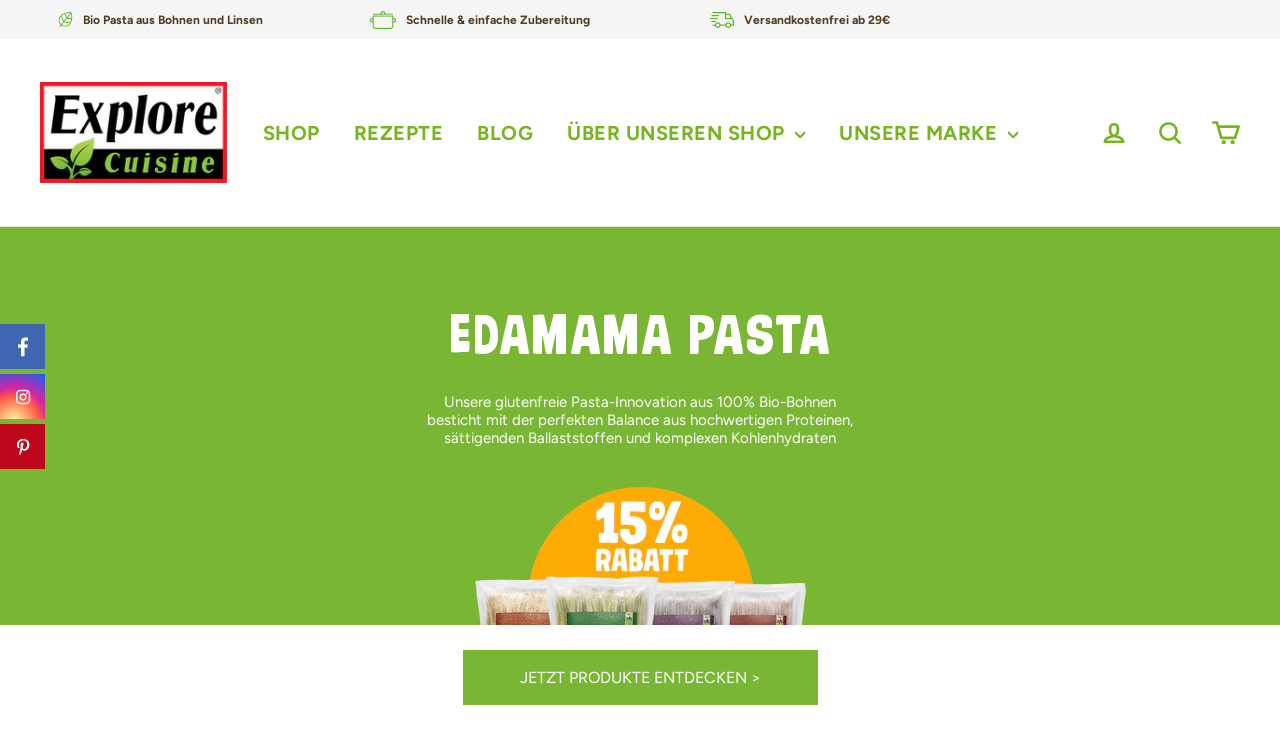

--- FILE ---
content_type: text/html; charset=utf-8
request_url: https://edamama.de/pages/landing-page-general
body_size: 21971
content:
<!doctype html>
<html class="no-js" lang="de">
<head>

  
<!-- "snippets/limespot.liquid" was not rendered, the associated app was uninstalled -->
  <meta charset="utf-8">
  <meta http-equiv="X-UA-Compatible" content="IE=edge,chrome=1">
  <meta name="viewport" content="width=device-width,initial-scale=1">
  <meta name="theme-color" content="#76b51e">
  <link rel="canonical" href="https://edamama.de/pages/landing-page-general"><link rel="shortcut icon" href="//edamama.de/cdn/shop/files/FAVICON_32x32.png?v=1614296073" type="image/png" />
<title>
  Landing page general

&ndash; Edamama Shop

</title><meta property="og:site_name" content="Edamama Shop">
<meta property="og:url" content="https://edamama.de/pages/landing-page-general">
<meta property="og:title" content="Landing page general">
<meta property="og:type" content="website">
<meta property="og:description" content="Explore Cuisine Pasta wird aus Bio-Bohnen und -Linsen hergestellt: Daher sind unsere Nudeln vegan, low-carb, reich an Proteinen und Ballaststoffen, glutenfrei, eifrei, hefefrei, laktosefrei frei von Gentechnik und enthalten keine Konservierungs-, Farb- oder Aromastoffe. ">

<meta name="twitter:site" content="@">
<meta name="twitter:card" content="summary_large_image">
<meta name="twitter:title" content="Landing page general">
<meta name="twitter:description" content="Explore Cuisine Pasta wird aus Bio-Bohnen und -Linsen hergestellt: Daher sind unsere Nudeln vegan, low-carb, reich an Proteinen und Ballaststoffen, glutenfrei, eifrei, hefefrei, laktosefrei frei von Gentechnik und enthalten keine Konservierungs-, Farb- oder Aromastoffe. ">
<style>
  @font-face {
  font-family: Figtree;
  font-weight: 700;
  font-style: normal;
  src: url("//edamama.de/cdn/fonts/figtree/figtree_n7.2fd9bfe01586148e644724096c9d75e8c7a90e55.woff2") format("woff2"),
       url("//edamama.de/cdn/fonts/figtree/figtree_n7.ea05de92d862f9594794ab281c4c3a67501ef5fc.woff") format("woff");
}

  @font-face {
  font-family: Figtree;
  font-weight: 300;
  font-style: normal;
  src: url("//edamama.de/cdn/fonts/figtree/figtree_n3.e4cc0323f8b9feb279bf6ced9d868d88ce80289f.woff2") format("woff2"),
       url("//edamama.de/cdn/fonts/figtree/figtree_n3.db79ac3fb83d054d99bd79fccf8e8782b5cf449e.woff") format("woff");
}


  @font-face {
  font-family: Figtree;
  font-weight: 400;
  font-style: normal;
  src: url("//edamama.de/cdn/fonts/figtree/figtree_n4.3c0838aba1701047e60be6a99a1b0a40ce9b8419.woff2") format("woff2"),
       url("//edamama.de/cdn/fonts/figtree/figtree_n4.c0575d1db21fc3821f17fd6617d3dee552312137.woff") format("woff");
}

  @font-face {
  font-family: Figtree;
  font-weight: 300;
  font-style: italic;
  src: url("//edamama.de/cdn/fonts/figtree/figtree_i3.914abbe7a583759f0a18bf02652c9ee1f4bb1c6d.woff2") format("woff2"),
       url("//edamama.de/cdn/fonts/figtree/figtree_i3.3d7354f07ddb3c61082efcb69896c65d6c00d9fa.woff") format("woff");
}

  @font-face {
  font-family: Figtree;
  font-weight: 400;
  font-style: italic;
  src: url("//edamama.de/cdn/fonts/figtree/figtree_i4.89f7a4275c064845c304a4cf8a4a586060656db2.woff2") format("woff2"),
       url("//edamama.de/cdn/fonts/figtree/figtree_i4.6f955aaaafc55a22ffc1f32ecf3756859a5ad3e2.woff") format("woff");
}

</style>

  <link href="//edamama.de/cdn/shop/t/6/assets/theme.scss.css?v=52534572554303358131767806023" rel="stylesheet" type="text/css" media="all" />

  <script>
    document.documentElement.className = document.documentElement.className.replace('no-js', 'js');

    window.theme = window.theme || {};
    theme.strings = {
      addToCart: "In den Einkaufswagen legen",
      soldOut: "Ausverkauft",
      unavailable: "Nicht verfügbar",
      stockLabel: "[count] auf Lager",
      cartSavings: "Sie sparen [savings]",
      cartEmpty: "Ihr Einkaufswagen ist im Moment leer.",
      cartTermsConfirmation: "Sie müssen den Verkaufsbedingungen zustimmen, um auszuchecken"
    };
    theme.settings = {
      cartType: "drawer",
      moneyFormat: "€{{amount}}",
      quickView: false,
      themeVersion: "3.2.2"
    };
  </script>

  <script>window.performance && window.performance.mark && window.performance.mark('shopify.content_for_header.start');</script><meta id="shopify-digital-wallet" name="shopify-digital-wallet" content="/16456219/digital_wallets/dialog">
<meta name="shopify-checkout-api-token" content="2363287b3c8db7e25266b1419f1e0363">
<meta id="in-context-paypal-metadata" data-shop-id="16456219" data-venmo-supported="false" data-environment="production" data-locale="de_DE" data-paypal-v4="true" data-currency="EUR">
<script async="async" src="/checkouts/internal/preloads.js?locale=de-DE"></script>
<script id="apple-pay-shop-capabilities" type="application/json">{"shopId":16456219,"countryCode":"DE","currencyCode":"EUR","merchantCapabilities":["supports3DS"],"merchantId":"gid:\/\/shopify\/Shop\/16456219","merchantName":"Edamama Shop","requiredBillingContactFields":["postalAddress","email"],"requiredShippingContactFields":["postalAddress","email"],"shippingType":"shipping","supportedNetworks":["visa","maestro","masterCard","amex"],"total":{"type":"pending","label":"Edamama Shop","amount":"1.00"},"shopifyPaymentsEnabled":true,"supportsSubscriptions":true}</script>
<script id="shopify-features" type="application/json">{"accessToken":"2363287b3c8db7e25266b1419f1e0363","betas":["rich-media-storefront-analytics"],"domain":"edamama.de","predictiveSearch":true,"shopId":16456219,"locale":"de"}</script>
<script>var Shopify = Shopify || {};
Shopify.shop = "edamamade.myshopify.com";
Shopify.locale = "de";
Shopify.currency = {"active":"EUR","rate":"1.0"};
Shopify.country = "DE";
Shopify.theme = {"name":"ede-shopify","id":45587071073,"schema_name":"Motion","schema_version":"3.2.2","theme_store_id":null,"role":"main"};
Shopify.theme.handle = "null";
Shopify.theme.style = {"id":null,"handle":null};
Shopify.cdnHost = "edamama.de/cdn";
Shopify.routes = Shopify.routes || {};
Shopify.routes.root = "/";</script>
<script type="module">!function(o){(o.Shopify=o.Shopify||{}).modules=!0}(window);</script>
<script>!function(o){function n(){var o=[];function n(){o.push(Array.prototype.slice.apply(arguments))}return n.q=o,n}var t=o.Shopify=o.Shopify||{};t.loadFeatures=n(),t.autoloadFeatures=n()}(window);</script>
<script id="shop-js-analytics" type="application/json">{"pageType":"page"}</script>
<script defer="defer" async type="module" src="//edamama.de/cdn/shopifycloud/shop-js/modules/v2/client.init-shop-cart-sync_D96QZrIF.de.esm.js"></script>
<script defer="defer" async type="module" src="//edamama.de/cdn/shopifycloud/shop-js/modules/v2/chunk.common_SV6uigsF.esm.js"></script>
<script type="module">
  await import("//edamama.de/cdn/shopifycloud/shop-js/modules/v2/client.init-shop-cart-sync_D96QZrIF.de.esm.js");
await import("//edamama.de/cdn/shopifycloud/shop-js/modules/v2/chunk.common_SV6uigsF.esm.js");

  window.Shopify.SignInWithShop?.initShopCartSync?.({"fedCMEnabled":true,"windoidEnabled":true});

</script>
<script>(function() {
  var isLoaded = false;
  function asyncLoad() {
    if (isLoaded) return;
    isLoaded = true;
    var urls = ["https:\/\/smib-app.herokuapp.com\/get_script\/8b8622be8af511ea84efcedb434828dc.js?shop=edamamade.myshopify.com","\/\/cdn.shopify.com\/proxy\/7fac29083ec377e2d11458676d8173a5b62dfee5f2cc648ecd5eef99c9bc38d7\/api.goaffpro.com\/loader.js?shop=edamamade.myshopify.com\u0026sp-cache-control=cHVibGljLCBtYXgtYWdlPTkwMA","https:\/\/hotjar.dualsidedapp.com\/script.js?shop=edamamade.myshopify.com","https:\/\/cdn.nfcube.com\/instafeed-86f047283b80f8ac35c74483def3ea8e.js?shop=edamamade.myshopify.com","https:\/\/cdn.hextom.com\/js\/quickannouncementbar.js?shop=edamamade.myshopify.com"];
    for (var i = 0; i < urls.length; i++) {
      var s = document.createElement('script');
      s.type = 'text/javascript';
      s.async = true;
      s.src = urls[i];
      var x = document.getElementsByTagName('script')[0];
      x.parentNode.insertBefore(s, x);
    }
  };
  if(window.attachEvent) {
    window.attachEvent('onload', asyncLoad);
  } else {
    window.addEventListener('load', asyncLoad, false);
  }
})();</script>
<script id="__st">var __st={"a":16456219,"offset":3600,"reqid":"af0a9d6d-790d-4f5d-a5a1-7e5c938e0981-1768513291","pageurl":"edamama.de\/pages\/landing-page-general","s":"pages-26879131745","u":"0cd7065ee3e9","p":"page","rtyp":"page","rid":26879131745};</script>
<script>window.ShopifyPaypalV4VisibilityTracking = true;</script>
<script id="captcha-bootstrap">!function(){'use strict';const t='contact',e='account',n='new_comment',o=[[t,t],['blogs',n],['comments',n],[t,'customer']],c=[[e,'customer_login'],[e,'guest_login'],[e,'recover_customer_password'],[e,'create_customer']],r=t=>t.map((([t,e])=>`form[action*='/${t}']:not([data-nocaptcha='true']) input[name='form_type'][value='${e}']`)).join(','),a=t=>()=>t?[...document.querySelectorAll(t)].map((t=>t.form)):[];function s(){const t=[...o],e=r(t);return a(e)}const i='password',u='form_key',d=['recaptcha-v3-token','g-recaptcha-response','h-captcha-response',i],f=()=>{try{return window.sessionStorage}catch{return}},m='__shopify_v',_=t=>t.elements[u];function p(t,e,n=!1){try{const o=window.sessionStorage,c=JSON.parse(o.getItem(e)),{data:r}=function(t){const{data:e,action:n}=t;return t[m]||n?{data:e,action:n}:{data:t,action:n}}(c);for(const[e,n]of Object.entries(r))t.elements[e]&&(t.elements[e].value=n);n&&o.removeItem(e)}catch(o){console.error('form repopulation failed',{error:o})}}const l='form_type',E='cptcha';function T(t){t.dataset[E]=!0}const w=window,h=w.document,L='Shopify',v='ce_forms',y='captcha';let A=!1;((t,e)=>{const n=(g='f06e6c50-85a8-45c8-87d0-21a2b65856fe',I='https://cdn.shopify.com/shopifycloud/storefront-forms-hcaptcha/ce_storefront_forms_captcha_hcaptcha.v1.5.2.iife.js',D={infoText:'Durch hCaptcha geschützt',privacyText:'Datenschutz',termsText:'Allgemeine Geschäftsbedingungen'},(t,e,n)=>{const o=w[L][v],c=o.bindForm;if(c)return c(t,g,e,D).then(n);var r;o.q.push([[t,g,e,D],n]),r=I,A||(h.body.append(Object.assign(h.createElement('script'),{id:'captcha-provider',async:!0,src:r})),A=!0)});var g,I,D;w[L]=w[L]||{},w[L][v]=w[L][v]||{},w[L][v].q=[],w[L][y]=w[L][y]||{},w[L][y].protect=function(t,e){n(t,void 0,e),T(t)},Object.freeze(w[L][y]),function(t,e,n,w,h,L){const[v,y,A,g]=function(t,e,n){const i=e?o:[],u=t?c:[],d=[...i,...u],f=r(d),m=r(i),_=r(d.filter((([t,e])=>n.includes(e))));return[a(f),a(m),a(_),s()]}(w,h,L),I=t=>{const e=t.target;return e instanceof HTMLFormElement?e:e&&e.form},D=t=>v().includes(t);t.addEventListener('submit',(t=>{const e=I(t);if(!e)return;const n=D(e)&&!e.dataset.hcaptchaBound&&!e.dataset.recaptchaBound,o=_(e),c=g().includes(e)&&(!o||!o.value);(n||c)&&t.preventDefault(),c&&!n&&(function(t){try{if(!f())return;!function(t){const e=f();if(!e)return;const n=_(t);if(!n)return;const o=n.value;o&&e.removeItem(o)}(t);const e=Array.from(Array(32),(()=>Math.random().toString(36)[2])).join('');!function(t,e){_(t)||t.append(Object.assign(document.createElement('input'),{type:'hidden',name:u})),t.elements[u].value=e}(t,e),function(t,e){const n=f();if(!n)return;const o=[...t.querySelectorAll(`input[type='${i}']`)].map((({name:t})=>t)),c=[...d,...o],r={};for(const[a,s]of new FormData(t).entries())c.includes(a)||(r[a]=s);n.setItem(e,JSON.stringify({[m]:1,action:t.action,data:r}))}(t,e)}catch(e){console.error('failed to persist form',e)}}(e),e.submit())}));const S=(t,e)=>{t&&!t.dataset[E]&&(n(t,e.some((e=>e===t))),T(t))};for(const o of['focusin','change'])t.addEventListener(o,(t=>{const e=I(t);D(e)&&S(e,y())}));const B=e.get('form_key'),M=e.get(l),P=B&&M;t.addEventListener('DOMContentLoaded',(()=>{const t=y();if(P)for(const e of t)e.elements[l].value===M&&p(e,B);[...new Set([...A(),...v().filter((t=>'true'===t.dataset.shopifyCaptcha))])].forEach((e=>S(e,t)))}))}(h,new URLSearchParams(w.location.search),n,t,e,['guest_login'])})(!0,!0)}();</script>
<script integrity="sha256-4kQ18oKyAcykRKYeNunJcIwy7WH5gtpwJnB7kiuLZ1E=" data-source-attribution="shopify.loadfeatures" defer="defer" src="//edamama.de/cdn/shopifycloud/storefront/assets/storefront/load_feature-a0a9edcb.js" crossorigin="anonymous"></script>
<script data-source-attribution="shopify.dynamic_checkout.dynamic.init">var Shopify=Shopify||{};Shopify.PaymentButton=Shopify.PaymentButton||{isStorefrontPortableWallets:!0,init:function(){window.Shopify.PaymentButton.init=function(){};var t=document.createElement("script");t.src="https://edamama.de/cdn/shopifycloud/portable-wallets/latest/portable-wallets.de.js",t.type="module",document.head.appendChild(t)}};
</script>
<script data-source-attribution="shopify.dynamic_checkout.buyer_consent">
  function portableWalletsHideBuyerConsent(e){var t=document.getElementById("shopify-buyer-consent"),n=document.getElementById("shopify-subscription-policy-button");t&&n&&(t.classList.add("hidden"),t.setAttribute("aria-hidden","true"),n.removeEventListener("click",e))}function portableWalletsShowBuyerConsent(e){var t=document.getElementById("shopify-buyer-consent"),n=document.getElementById("shopify-subscription-policy-button");t&&n&&(t.classList.remove("hidden"),t.removeAttribute("aria-hidden"),n.addEventListener("click",e))}window.Shopify?.PaymentButton&&(window.Shopify.PaymentButton.hideBuyerConsent=portableWalletsHideBuyerConsent,window.Shopify.PaymentButton.showBuyerConsent=portableWalletsShowBuyerConsent);
</script>
<script data-source-attribution="shopify.dynamic_checkout.cart.bootstrap">document.addEventListener("DOMContentLoaded",(function(){function t(){return document.querySelector("shopify-accelerated-checkout-cart, shopify-accelerated-checkout")}if(t())Shopify.PaymentButton.init();else{new MutationObserver((function(e,n){t()&&(Shopify.PaymentButton.init(),n.disconnect())})).observe(document.body,{childList:!0,subtree:!0})}}));
</script>
<link id="shopify-accelerated-checkout-styles" rel="stylesheet" media="screen" href="https://edamama.de/cdn/shopifycloud/portable-wallets/latest/accelerated-checkout-backwards-compat.css" crossorigin="anonymous">
<style id="shopify-accelerated-checkout-cart">
        #shopify-buyer-consent {
  margin-top: 1em;
  display: inline-block;
  width: 100%;
}

#shopify-buyer-consent.hidden {
  display: none;
}

#shopify-subscription-policy-button {
  background: none;
  border: none;
  padding: 0;
  text-decoration: underline;
  font-size: inherit;
  cursor: pointer;
}

#shopify-subscription-policy-button::before {
  box-shadow: none;
}

      </style>

<script>window.performance && window.performance.mark && window.performance.mark('shopify.content_for_header.end');</script>



  <!-- OrderLogic checkout restrictions ========================================= -->
  <script>
DEBUG_KEY = "__olDebug";

if (typeof olCreateCookie == 'undefined') {
    var olCreateCookie = function (name, value, days) {
        if (days) {
            var date = new Date();
            date.setTime(date.getTime() + (days * 24 * 60 * 60 * 1000));
            var expires = "; expires=" + date.toGMTString();
        }
        else var expires = "";
        document.cookie = name + "=" + JSON.stringify(value) + expires + "; path=/; SameSite=None; Secure";
    };
}

if (typeof olReadCookie == 'undefined') {
    var olReadCookie = function (name) {
        var nameEQ = name + "=";
        var ca = document.cookie.split(';');
        // the cookie is being created, there is a problem with the following logic matching the name
        for (var i = 0; i < ca.length; i++) {
            var c = ca[i];
            while (c.charAt(0) == ' ') c = c.substring(1, c.length);
            if (c.indexOf(nameEQ) == 0) return JSON.parse(c.substring(nameEQ.length, c.length));
        }
        return;
    };
}

if (typeof getOlCacheBuster == 'undefined') {
    var getOlCacheBuster = function() {
        if ( typeof getOlCacheBuster.olCacheBuster == 'undefined') {
            scriptsArray = Array.prototype.slice.call(document.getElementsByTagName("script"));
            scriptsArray = scriptsArray.concat(Array.prototype.slice.call(document.getElementsByTagName("noscript")));
            for (var i=0; i<scriptsArray.length; i++) {
                cacheBusterArray = scriptsArray[i].innerHTML.match(/orderlogicapp.com\\\/embedded_js\\\/production_base.js\?(\d+)/);
                if (cacheBusterArray == null) {
                    cacheBusterString = scriptsArray[i].getAttribute('src');
                    if (cacheBusterString != null) {
                        cacheBusterArray = cacheBusterString.match(/orderlogicapp.com\/embedded_js\/production_base.js\?(\d+)/);
                    }
                }
                if (cacheBusterArray != null) {
                    getOlCacheBuster.olCacheBuster = cacheBusterArray[1];
                    break;
                }
            }
        }
        return getOlCacheBuster.olCacheBuster;
    }
}

if (typeof ol_hostname == 'undefined') {
    var ol_hostname = 'www.orderlogicapp.com';
    var ol_debug = olReadCookie(DEBUG_KEY);
    if (window.location.search.replace("?", "").substring(0, 7) == 'olDebug') {
        ol_debug = window.location.search.replace("?olDebug=", "");
        if (ol_debug == 'false') ol_debug = false;
        olCreateCookie(DEBUG_KEY, ol_debug, null);
    }
}

var ol_cachebuster = getOlCacheBuster();
if (( typeof ol_cachebuster != 'undefined') || (ol_debug)) {
    if (typeof ol_script == 'undefined') {
        var ol_script = document.createElement('script');
        ol_script.type = 'text/javascript';
        ol_script.async = true;
        ol_script.src = "https://" + (ol_debug ? 'dev.orderlogicapp.com' : ol_hostname) + "/embedded_js/store.js?" + ol_cachebuster;
        document.head.appendChild(ol_script);
    }
}



olProductData = { 
}
</script>


  

  <!--[if lt IE 9]>
<script src="//cdnjs.cloudflare.com/ajax/libs/html5shiv/3.7.2/html5shiv.min.js" type="text/javascript"></script>
<![endif]-->
<!--[if (lte IE 9) ]><script src="//edamama.de/cdn/shop/t/6/assets/match-media.min.js?v=159635276924582161481556210368" type="text/javascript"></script><![endif]-->


  <script src="//ajax.googleapis.com/ajax/libs/jquery/3.1.0/jquery.min.js" type="text/javascript"></script>

  
  <script src="//edamama.de/cdn/shop/t/6/assets/vendor.js" defer="defer"></script>



  

  
  <script src="//edamama.de/cdn/shop/t/6/assets/theme.js?v=80293289771879243701568232149" defer="defer"></script>



  
  
  
  
  
  
  
  <meta name="google-site-verification" content="OHjQVTXtcXmc0hgB30TjkAs1xuRvTfoAfFeFdDhpvnE" />
  


  <!-- "snippets/shogun-head.liquid" was not rendered, the associated app was uninstalled -->
<!--Gem_Page_Header_Script-->
<!-- "snippets/gem-app-header-scripts.liquid" was not rendered, the associated app was uninstalled -->
<!--End_Gem_Page_Header_Script-->
<meta property="og:image" content="https://cdn.shopify.com/s/files/1/1645/6219/files/EDAMAMA_BRAND-CLAIM_pos.png?height=628&pad_color=fff&v=1614296069&width=1200" />
<meta property="og:image:secure_url" content="https://cdn.shopify.com/s/files/1/1645/6219/files/EDAMAMA_BRAND-CLAIM_pos.png?height=628&pad_color=fff&v=1614296069&width=1200" />
<meta property="og:image:width" content="1200" />
<meta property="og:image:height" content="628" />
<link href="https://monorail-edge.shopifysvc.com" rel="dns-prefetch">
<script>(function(){if ("sendBeacon" in navigator && "performance" in window) {try {var session_token_from_headers = performance.getEntriesByType('navigation')[0].serverTiming.find(x => x.name == '_s').description;} catch {var session_token_from_headers = undefined;}var session_cookie_matches = document.cookie.match(/_shopify_s=([^;]*)/);var session_token_from_cookie = session_cookie_matches && session_cookie_matches.length === 2 ? session_cookie_matches[1] : "";var session_token = session_token_from_headers || session_token_from_cookie || "";function handle_abandonment_event(e) {var entries = performance.getEntries().filter(function(entry) {return /monorail-edge.shopifysvc.com/.test(entry.name);});if (!window.abandonment_tracked && entries.length === 0) {window.abandonment_tracked = true;var currentMs = Date.now();var navigation_start = performance.timing.navigationStart;var payload = {shop_id: 16456219,url: window.location.href,navigation_start,duration: currentMs - navigation_start,session_token,page_type: "page"};window.navigator.sendBeacon("https://monorail-edge.shopifysvc.com/v1/produce", JSON.stringify({schema_id: "online_store_buyer_site_abandonment/1.1",payload: payload,metadata: {event_created_at_ms: currentMs,event_sent_at_ms: currentMs}}));}}window.addEventListener('pagehide', handle_abandonment_event);}}());</script>
<script id="web-pixels-manager-setup">(function e(e,d,r,n,o){if(void 0===o&&(o={}),!Boolean(null===(a=null===(i=window.Shopify)||void 0===i?void 0:i.analytics)||void 0===a?void 0:a.replayQueue)){var i,a;window.Shopify=window.Shopify||{};var t=window.Shopify;t.analytics=t.analytics||{};var s=t.analytics;s.replayQueue=[],s.publish=function(e,d,r){return s.replayQueue.push([e,d,r]),!0};try{self.performance.mark("wpm:start")}catch(e){}var l=function(){var e={modern:/Edge?\/(1{2}[4-9]|1[2-9]\d|[2-9]\d{2}|\d{4,})\.\d+(\.\d+|)|Firefox\/(1{2}[4-9]|1[2-9]\d|[2-9]\d{2}|\d{4,})\.\d+(\.\d+|)|Chrom(ium|e)\/(9{2}|\d{3,})\.\d+(\.\d+|)|(Maci|X1{2}).+ Version\/(15\.\d+|(1[6-9]|[2-9]\d|\d{3,})\.\d+)([,.]\d+|)( \(\w+\)|)( Mobile\/\w+|) Safari\/|Chrome.+OPR\/(9{2}|\d{3,})\.\d+\.\d+|(CPU[ +]OS|iPhone[ +]OS|CPU[ +]iPhone|CPU IPhone OS|CPU iPad OS)[ +]+(15[._]\d+|(1[6-9]|[2-9]\d|\d{3,})[._]\d+)([._]\d+|)|Android:?[ /-](13[3-9]|1[4-9]\d|[2-9]\d{2}|\d{4,})(\.\d+|)(\.\d+|)|Android.+Firefox\/(13[5-9]|1[4-9]\d|[2-9]\d{2}|\d{4,})\.\d+(\.\d+|)|Android.+Chrom(ium|e)\/(13[3-9]|1[4-9]\d|[2-9]\d{2}|\d{4,})\.\d+(\.\d+|)|SamsungBrowser\/([2-9]\d|\d{3,})\.\d+/,legacy:/Edge?\/(1[6-9]|[2-9]\d|\d{3,})\.\d+(\.\d+|)|Firefox\/(5[4-9]|[6-9]\d|\d{3,})\.\d+(\.\d+|)|Chrom(ium|e)\/(5[1-9]|[6-9]\d|\d{3,})\.\d+(\.\d+|)([\d.]+$|.*Safari\/(?![\d.]+ Edge\/[\d.]+$))|(Maci|X1{2}).+ Version\/(10\.\d+|(1[1-9]|[2-9]\d|\d{3,})\.\d+)([,.]\d+|)( \(\w+\)|)( Mobile\/\w+|) Safari\/|Chrome.+OPR\/(3[89]|[4-9]\d|\d{3,})\.\d+\.\d+|(CPU[ +]OS|iPhone[ +]OS|CPU[ +]iPhone|CPU IPhone OS|CPU iPad OS)[ +]+(10[._]\d+|(1[1-9]|[2-9]\d|\d{3,})[._]\d+)([._]\d+|)|Android:?[ /-](13[3-9]|1[4-9]\d|[2-9]\d{2}|\d{4,})(\.\d+|)(\.\d+|)|Mobile Safari.+OPR\/([89]\d|\d{3,})\.\d+\.\d+|Android.+Firefox\/(13[5-9]|1[4-9]\d|[2-9]\d{2}|\d{4,})\.\d+(\.\d+|)|Android.+Chrom(ium|e)\/(13[3-9]|1[4-9]\d|[2-9]\d{2}|\d{4,})\.\d+(\.\d+|)|Android.+(UC? ?Browser|UCWEB|U3)[ /]?(15\.([5-9]|\d{2,})|(1[6-9]|[2-9]\d|\d{3,})\.\d+)\.\d+|SamsungBrowser\/(5\.\d+|([6-9]|\d{2,})\.\d+)|Android.+MQ{2}Browser\/(14(\.(9|\d{2,})|)|(1[5-9]|[2-9]\d|\d{3,})(\.\d+|))(\.\d+|)|K[Aa][Ii]OS\/(3\.\d+|([4-9]|\d{2,})\.\d+)(\.\d+|)/},d=e.modern,r=e.legacy,n=navigator.userAgent;return n.match(d)?"modern":n.match(r)?"legacy":"unknown"}(),u="modern"===l?"modern":"legacy",c=(null!=n?n:{modern:"",legacy:""})[u],f=function(e){return[e.baseUrl,"/wpm","/b",e.hashVersion,"modern"===e.buildTarget?"m":"l",".js"].join("")}({baseUrl:d,hashVersion:r,buildTarget:u}),m=function(e){var d=e.version,r=e.bundleTarget,n=e.surface,o=e.pageUrl,i=e.monorailEndpoint;return{emit:function(e){var a=e.status,t=e.errorMsg,s=(new Date).getTime(),l=JSON.stringify({metadata:{event_sent_at_ms:s},events:[{schema_id:"web_pixels_manager_load/3.1",payload:{version:d,bundle_target:r,page_url:o,status:a,surface:n,error_msg:t},metadata:{event_created_at_ms:s}}]});if(!i)return console&&console.warn&&console.warn("[Web Pixels Manager] No Monorail endpoint provided, skipping logging."),!1;try{return self.navigator.sendBeacon.bind(self.navigator)(i,l)}catch(e){}var u=new XMLHttpRequest;try{return u.open("POST",i,!0),u.setRequestHeader("Content-Type","text/plain"),u.send(l),!0}catch(e){return console&&console.warn&&console.warn("[Web Pixels Manager] Got an unhandled error while logging to Monorail."),!1}}}}({version:r,bundleTarget:l,surface:e.surface,pageUrl:self.location.href,monorailEndpoint:e.monorailEndpoint});try{o.browserTarget=l,function(e){var d=e.src,r=e.async,n=void 0===r||r,o=e.onload,i=e.onerror,a=e.sri,t=e.scriptDataAttributes,s=void 0===t?{}:t,l=document.createElement("script"),u=document.querySelector("head"),c=document.querySelector("body");if(l.async=n,l.src=d,a&&(l.integrity=a,l.crossOrigin="anonymous"),s)for(var f in s)if(Object.prototype.hasOwnProperty.call(s,f))try{l.dataset[f]=s[f]}catch(e){}if(o&&l.addEventListener("load",o),i&&l.addEventListener("error",i),u)u.appendChild(l);else{if(!c)throw new Error("Did not find a head or body element to append the script");c.appendChild(l)}}({src:f,async:!0,onload:function(){if(!function(){var e,d;return Boolean(null===(d=null===(e=window.Shopify)||void 0===e?void 0:e.analytics)||void 0===d?void 0:d.initialized)}()){var d=window.webPixelsManager.init(e)||void 0;if(d){var r=window.Shopify.analytics;r.replayQueue.forEach((function(e){var r=e[0],n=e[1],o=e[2];d.publishCustomEvent(r,n,o)})),r.replayQueue=[],r.publish=d.publishCustomEvent,r.visitor=d.visitor,r.initialized=!0}}},onerror:function(){return m.emit({status:"failed",errorMsg:"".concat(f," has failed to load")})},sri:function(e){var d=/^sha384-[A-Za-z0-9+/=]+$/;return"string"==typeof e&&d.test(e)}(c)?c:"",scriptDataAttributes:o}),m.emit({status:"loading"})}catch(e){m.emit({status:"failed",errorMsg:(null==e?void 0:e.message)||"Unknown error"})}}})({shopId: 16456219,storefrontBaseUrl: "https://edamama.de",extensionsBaseUrl: "https://extensions.shopifycdn.com/cdn/shopifycloud/web-pixels-manager",monorailEndpoint: "https://monorail-edge.shopifysvc.com/unstable/produce_batch",surface: "storefront-renderer",enabledBetaFlags: ["2dca8a86"],webPixelsConfigList: [{"id":"2618654984","configuration":"{\"shop\":\"edamamade.myshopify.com\",\"cookie_duration\":\"604800\"}","eventPayloadVersion":"v1","runtimeContext":"STRICT","scriptVersion":"a2e7513c3708f34b1f617d7ce88f9697","type":"APP","apiClientId":2744533,"privacyPurposes":["ANALYTICS","MARKETING"],"dataSharingAdjustments":{"protectedCustomerApprovalScopes":["read_customer_address","read_customer_email","read_customer_name","read_customer_personal_data","read_customer_phone"]}},{"id":"473432328","configuration":"{\"pixel_id\":\"2072307499710767\",\"pixel_type\":\"facebook_pixel\",\"metaapp_system_user_token\":\"-\"}","eventPayloadVersion":"v1","runtimeContext":"OPEN","scriptVersion":"ca16bc87fe92b6042fbaa3acc2fbdaa6","type":"APP","apiClientId":2329312,"privacyPurposes":["ANALYTICS","MARKETING","SALE_OF_DATA"],"dataSharingAdjustments":{"protectedCustomerApprovalScopes":["read_customer_address","read_customer_email","read_customer_name","read_customer_personal_data","read_customer_phone"]}},{"id":"184746248","eventPayloadVersion":"v1","runtimeContext":"LAX","scriptVersion":"1","type":"CUSTOM","privacyPurposes":["ANALYTICS"],"name":"Google Analytics tag (migrated)"},{"id":"shopify-app-pixel","configuration":"{}","eventPayloadVersion":"v1","runtimeContext":"STRICT","scriptVersion":"0450","apiClientId":"shopify-pixel","type":"APP","privacyPurposes":["ANALYTICS","MARKETING"]},{"id":"shopify-custom-pixel","eventPayloadVersion":"v1","runtimeContext":"LAX","scriptVersion":"0450","apiClientId":"shopify-pixel","type":"CUSTOM","privacyPurposes":["ANALYTICS","MARKETING"]}],isMerchantRequest: false,initData: {"shop":{"name":"Edamama Shop","paymentSettings":{"currencyCode":"EUR"},"myshopifyDomain":"edamamade.myshopify.com","countryCode":"DE","storefrontUrl":"https:\/\/edamama.de"},"customer":null,"cart":null,"checkout":null,"productVariants":[],"purchasingCompany":null},},"https://edamama.de/cdn","fcfee988w5aeb613cpc8e4bc33m6693e112",{"modern":"","legacy":""},{"shopId":"16456219","storefrontBaseUrl":"https:\/\/edamama.de","extensionBaseUrl":"https:\/\/extensions.shopifycdn.com\/cdn\/shopifycloud\/web-pixels-manager","surface":"storefront-renderer","enabledBetaFlags":"[\"2dca8a86\"]","isMerchantRequest":"false","hashVersion":"fcfee988w5aeb613cpc8e4bc33m6693e112","publish":"custom","events":"[[\"page_viewed\",{}]]"});</script><script>
  window.ShopifyAnalytics = window.ShopifyAnalytics || {};
  window.ShopifyAnalytics.meta = window.ShopifyAnalytics.meta || {};
  window.ShopifyAnalytics.meta.currency = 'EUR';
  var meta = {"page":{"pageType":"page","resourceType":"page","resourceId":26879131745,"requestId":"af0a9d6d-790d-4f5d-a5a1-7e5c938e0981-1768513291"}};
  for (var attr in meta) {
    window.ShopifyAnalytics.meta[attr] = meta[attr];
  }
</script>
<script class="analytics">
  (function () {
    var customDocumentWrite = function(content) {
      var jquery = null;

      if (window.jQuery) {
        jquery = window.jQuery;
      } else if (window.Checkout && window.Checkout.$) {
        jquery = window.Checkout.$;
      }

      if (jquery) {
        jquery('body').append(content);
      }
    };

    var hasLoggedConversion = function(token) {
      if (token) {
        return document.cookie.indexOf('loggedConversion=' + token) !== -1;
      }
      return false;
    }

    var setCookieIfConversion = function(token) {
      if (token) {
        var twoMonthsFromNow = new Date(Date.now());
        twoMonthsFromNow.setMonth(twoMonthsFromNow.getMonth() + 2);

        document.cookie = 'loggedConversion=' + token + '; expires=' + twoMonthsFromNow;
      }
    }

    var trekkie = window.ShopifyAnalytics.lib = window.trekkie = window.trekkie || [];
    if (trekkie.integrations) {
      return;
    }
    trekkie.methods = [
      'identify',
      'page',
      'ready',
      'track',
      'trackForm',
      'trackLink'
    ];
    trekkie.factory = function(method) {
      return function() {
        var args = Array.prototype.slice.call(arguments);
        args.unshift(method);
        trekkie.push(args);
        return trekkie;
      };
    };
    for (var i = 0; i < trekkie.methods.length; i++) {
      var key = trekkie.methods[i];
      trekkie[key] = trekkie.factory(key);
    }
    trekkie.load = function(config) {
      trekkie.config = config || {};
      trekkie.config.initialDocumentCookie = document.cookie;
      var first = document.getElementsByTagName('script')[0];
      var script = document.createElement('script');
      script.type = 'text/javascript';
      script.onerror = function(e) {
        var scriptFallback = document.createElement('script');
        scriptFallback.type = 'text/javascript';
        scriptFallback.onerror = function(error) {
                var Monorail = {
      produce: function produce(monorailDomain, schemaId, payload) {
        var currentMs = new Date().getTime();
        var event = {
          schema_id: schemaId,
          payload: payload,
          metadata: {
            event_created_at_ms: currentMs,
            event_sent_at_ms: currentMs
          }
        };
        return Monorail.sendRequest("https://" + monorailDomain + "/v1/produce", JSON.stringify(event));
      },
      sendRequest: function sendRequest(endpointUrl, payload) {
        // Try the sendBeacon API
        if (window && window.navigator && typeof window.navigator.sendBeacon === 'function' && typeof window.Blob === 'function' && !Monorail.isIos12()) {
          var blobData = new window.Blob([payload], {
            type: 'text/plain'
          });

          if (window.navigator.sendBeacon(endpointUrl, blobData)) {
            return true;
          } // sendBeacon was not successful

        } // XHR beacon

        var xhr = new XMLHttpRequest();

        try {
          xhr.open('POST', endpointUrl);
          xhr.setRequestHeader('Content-Type', 'text/plain');
          xhr.send(payload);
        } catch (e) {
          console.log(e);
        }

        return false;
      },
      isIos12: function isIos12() {
        return window.navigator.userAgent.lastIndexOf('iPhone; CPU iPhone OS 12_') !== -1 || window.navigator.userAgent.lastIndexOf('iPad; CPU OS 12_') !== -1;
      }
    };
    Monorail.produce('monorail-edge.shopifysvc.com',
      'trekkie_storefront_load_errors/1.1',
      {shop_id: 16456219,
      theme_id: 45587071073,
      app_name: "storefront",
      context_url: window.location.href,
      source_url: "//edamama.de/cdn/s/trekkie.storefront.cd680fe47e6c39ca5d5df5f0a32d569bc48c0f27.min.js"});

        };
        scriptFallback.async = true;
        scriptFallback.src = '//edamama.de/cdn/s/trekkie.storefront.cd680fe47e6c39ca5d5df5f0a32d569bc48c0f27.min.js';
        first.parentNode.insertBefore(scriptFallback, first);
      };
      script.async = true;
      script.src = '//edamama.de/cdn/s/trekkie.storefront.cd680fe47e6c39ca5d5df5f0a32d569bc48c0f27.min.js';
      first.parentNode.insertBefore(script, first);
    };
    trekkie.load(
      {"Trekkie":{"appName":"storefront","development":false,"defaultAttributes":{"shopId":16456219,"isMerchantRequest":null,"themeId":45587071073,"themeCityHash":"7592331520044391457","contentLanguage":"de","currency":"EUR","eventMetadataId":"0697c10a-9a7f-492a-b35d-85e0806aeac0"},"isServerSideCookieWritingEnabled":true,"monorailRegion":"shop_domain","enabledBetaFlags":["65f19447"]},"Session Attribution":{},"S2S":{"facebookCapiEnabled":true,"source":"trekkie-storefront-renderer","apiClientId":580111}}
    );

    var loaded = false;
    trekkie.ready(function() {
      if (loaded) return;
      loaded = true;

      window.ShopifyAnalytics.lib = window.trekkie;

      var originalDocumentWrite = document.write;
      document.write = customDocumentWrite;
      try { window.ShopifyAnalytics.merchantGoogleAnalytics.call(this); } catch(error) {};
      document.write = originalDocumentWrite;

      window.ShopifyAnalytics.lib.page(null,{"pageType":"page","resourceType":"page","resourceId":26879131745,"requestId":"af0a9d6d-790d-4f5d-a5a1-7e5c938e0981-1768513291","shopifyEmitted":true});

      var match = window.location.pathname.match(/checkouts\/(.+)\/(thank_you|post_purchase)/)
      var token = match? match[1]: undefined;
      if (!hasLoggedConversion(token)) {
        setCookieIfConversion(token);
        
      }
    });


        var eventsListenerScript = document.createElement('script');
        eventsListenerScript.async = true;
        eventsListenerScript.src = "//edamama.de/cdn/shopifycloud/storefront/assets/shop_events_listener-3da45d37.js";
        document.getElementsByTagName('head')[0].appendChild(eventsListenerScript);

})();</script>
  <script>
  if (!window.ga || (window.ga && typeof window.ga !== 'function')) {
    window.ga = function ga() {
      (window.ga.q = window.ga.q || []).push(arguments);
      if (window.Shopify && window.Shopify.analytics && typeof window.Shopify.analytics.publish === 'function') {
        window.Shopify.analytics.publish("ga_stub_called", {}, {sendTo: "google_osp_migration"});
      }
      console.error("Shopify's Google Analytics stub called with:", Array.from(arguments), "\nSee https://help.shopify.com/manual/promoting-marketing/pixels/pixel-migration#google for more information.");
    };
    if (window.Shopify && window.Shopify.analytics && typeof window.Shopify.analytics.publish === 'function') {
      window.Shopify.analytics.publish("ga_stub_initialized", {}, {sendTo: "google_osp_migration"});
    }
  }
</script>
<script
  defer
  src="https://edamama.de/cdn/shopifycloud/perf-kit/shopify-perf-kit-3.0.3.min.js"
  data-application="storefront-renderer"
  data-shop-id="16456219"
  data-render-region="gcp-us-east1"
  data-page-type="page"
  data-theme-instance-id="45587071073"
  data-theme-name="Motion"
  data-theme-version="3.2.2"
  data-monorail-region="shop_domain"
  data-resource-timing-sampling-rate="10"
  data-shs="true"
  data-shs-beacon="true"
  data-shs-export-with-fetch="true"
  data-shs-logs-sample-rate="1"
  data-shs-beacon-endpoint="https://edamama.de/api/collect"
></script>
</head>

<body class="template-page" data-transitions="false">
  <!-- Google Tag Manager (noscript) -->
<noscript><iframe src="https://www.googletagmanager.com/ns.html?id=GTM-5ZFHLMQ"
height="0" width="0" style="display:none;visibility:hidden"></iframe></noscript>
<!-- End Google Tag Manager (noscript) -->
  
  

  <a class="in-page-link visually-hidden skip-link" href="#MainContent">Direkt zum Inhalt</a>

  <div id="PageContainer" class="page-container">
    <div class="transition-body">

    <div id="shopify-section-header" class="shopify-section">



<div id="NavDrawer" class="drawer drawer--right">
  <div class="drawer__fixed-header">
    <div class="drawer__header appear-animation appear-delay-1">
      <div class="drawer__title">
        

      </div>
      <div class="drawer__close">
        <button type="button" class="drawer__close-button js-drawer-close">
          <svg aria-hidden="true" focusable="false" role="presentation" class="icon icon-close" viewBox="0 0 64 64"><defs><style>.cls-1{fill:none;stroke:#000;stroke-miterlimit:10;stroke-width:2px}</style></defs><path class="cls-1" d="M19 17.61l27.12 27.13m0-27.12L19 44.74"/></svg>
          <span class="icon__fallback-text">Menü schließen</span>
        </button>
      </div>
    </div>
  </div>
  <div class="drawer__inner">

    <ul class="mobile-nav" role="navigation" aria-label="Primary">
      


        <li class="mobile-nav__item appear-animation appear-delay-2">
          
            <a href="/collections/all" class="mobile-nav__link">SHOP</a>
          

          
        </li>
      


        <li class="mobile-nav__item appear-animation appear-delay-3">
          
            <a href="https://edamama.de/blogs/rezepte" class="mobile-nav__link">REZEPTE</a>
          

          
        </li>
      


        <li class="mobile-nav__item appear-animation appear-delay-4">
          
            <a href="/blogs/magazin" class="mobile-nav__link">BLOG</a>
          

          
        </li>
      


        <li class="mobile-nav__item appear-animation appear-delay-5">
          
            <div class="mobile-nav__has-sublist">
              
                <button type="button" class="mobile-nav__link--button collapsible-trigger collapsible--auto-height" aria-controls="Linklist-ueber-unseren-shop">
                  <span class="mobile-nav__faux-link">ÜBER UNSEREN SHOP</span>
                  <div class="mobile-nav__toggle">
                    <span>
                      <span class="collapsible-trigger__icon collapsible-trigger__icon--open" role="presentation">
  <svg aria-hidden="true" focusable="false" role="presentation" class="icon icon--wide icon-chevron-down" viewBox="0 0 28 16"><path d="M1.57 1.59l12.76 12.77L27.1 1.59" stroke-width="2" stroke="#000" fill="none" fill-rule="evenodd"/></svg>
</span>

                    </span>
                  </div>
                </button>
              
            </div>
          

          
            <div id="Linklist-ueber-unseren-shop" class="mobile-nav__sublist collapsible-content collapsible-content--all" aria-labelledby="Label-ueber-unseren-shop">
              <div class="collapsible-content__inner">
                <ul class="mobile-nav__sublist">
                  


                    <li class="mobile-nav__item">
                      <div class="mobile-nav__child-item">
                        
                          <a href="/pages/about-edamama" class="mobile-nav__link" id="Sublabel-ueber-die-pasta">
                            ÜBER DIE PASTA
                          </a>
                        
                        
                      </div>

                      
                    </li>
                  


                    <li class="mobile-nav__item">
                      <div class="mobile-nav__child-item">
                        
                          <a href="/pages/quality" class="mobile-nav__link" id="Sublabel-qualitaetsversprechen">
                            QUALITÄTSVERSPRECHEN
                          </a>
                        
                        
                      </div>

                      
                    </li>
                  
                </ul>
              </div>
            </div>
          
        </li>
      


        <li class="mobile-nav__item appear-animation appear-delay-6">
          
            <div class="mobile-nav__has-sublist">
              
                <button type="button" class="mobile-nav__link--button collapsible-trigger collapsible--auto-height" aria-controls="Linklist-unsere-marke">
                  <span class="mobile-nav__faux-link">UNSERE MARKE</span>
                  <div class="mobile-nav__toggle">
                    <span>
                      <span class="collapsible-trigger__icon collapsible-trigger__icon--open" role="presentation">
  <svg aria-hidden="true" focusable="false" role="presentation" class="icon icon--wide icon-chevron-down" viewBox="0 0 28 16"><path d="M1.57 1.59l12.76 12.77L27.1 1.59" stroke-width="2" stroke="#000" fill="none" fill-rule="evenodd"/></svg>
</span>

                    </span>
                  </div>
                </button>
              
            </div>
          

          
            <div id="Linklist-unsere-marke" class="mobile-nav__sublist collapsible-content collapsible-content--all" aria-labelledby="Label-unsere-marke">
              <div class="collapsible-content__inner">
                <ul class="mobile-nav__sublist">
                  


                    <li class="mobile-nav__item">
                      <div class="mobile-nav__child-item">
                        
                          <a href="/collections/all" class="mobile-nav__link" id="Sublabel-explore-cuisine">
                            EXPLORE CUISINE
                          </a>
                        
                        
                      </div>

                      
                    </li>
                  
                </ul>
              </div>
            </div>
          
        </li>
      

      

          <li class="mobile-nav__item appear-animation appear-delay-7">
            <a href="/account/login" class="mobile-nav__link">Einloggen</a>
          </li>
        
      

      <li class="mobile-nav__spacer"></li>

    </ul>

  <ul class="mobile-nav__social">
    
<li class="appear-animation appear-delay-8">
        <a href="https://www.facebook.com/edamamafoods" title="Edamama Shop auf Facebook">
          <svg aria-hidden="true" focusable="false" role="presentation" class="icon icon-facebook" viewBox="0 0 32 32"><path fill="#444" d="M18.56 31.36V17.28h4.48l.64-5.12h-5.12v-3.2c0-1.28.64-2.56 2.56-2.56h2.56V1.28H19.2c-3.84 0-7.04 2.56-7.04 7.04v3.84H7.68v5.12h4.48v14.08h6.4z"/></svg>
          <span class="icon__fallback-text">Facebook</span>
        </a>
      </li>
    
    
    
    
<li class="appear-animation appear-delay-9">
        <a href="https://instagram.com/edamamafoods" title="Edamama Shop auf Instagram">
          <svg aria-hidden="true" focusable="false" role="presentation" class="icon icon-instagram" viewBox="0 0 32 32"><path fill="#444" d="M16 3.094c4.206 0 4.7.019 6.363.094 1.538.069 2.369.325 2.925.544.738.287 1.262.625 1.813 1.175s.894 1.075 1.175 1.813c.212.556.475 1.387.544 2.925.075 1.662.094 2.156.094 6.363s-.019 4.7-.094 6.363c-.069 1.538-.325 2.369-.544 2.925-.288.738-.625 1.262-1.175 1.813s-1.075.894-1.813 1.175c-.556.212-1.387.475-2.925.544-1.663.075-2.156.094-6.363.094s-4.7-.019-6.363-.094c-1.537-.069-2.369-.325-2.925-.544-.737-.288-1.263-.625-1.813-1.175s-.894-1.075-1.175-1.813c-.212-.556-.475-1.387-.544-2.925-.075-1.663-.094-2.156-.094-6.363s.019-4.7.094-6.363c.069-1.537.325-2.369.544-2.925.287-.737.625-1.263 1.175-1.813s1.075-.894 1.813-1.175c.556-.212 1.388-.475 2.925-.544 1.662-.081 2.156-.094 6.363-.094zm0-2.838c-4.275 0-4.813.019-6.494.094-1.675.075-2.819.344-3.819.731-1.037.4-1.913.944-2.788 1.819S1.486 4.656 1.08 5.688c-.387 1-.656 2.144-.731 3.825-.075 1.675-.094 2.213-.094 6.488s.019 4.813.094 6.494c.075 1.675.344 2.819.731 3.825.4 1.038.944 1.913 1.819 2.788s1.756 1.413 2.788 1.819c1 .387 2.144.656 3.825.731s2.213.094 6.494.094 4.813-.019 6.494-.094c1.675-.075 2.819-.344 3.825-.731 1.038-.4 1.913-.944 2.788-1.819s1.413-1.756 1.819-2.788c.387-1 .656-2.144.731-3.825s.094-2.212.094-6.494-.019-4.813-.094-6.494c-.075-1.675-.344-2.819-.731-3.825-.4-1.038-.944-1.913-1.819-2.788s-1.756-1.413-2.788-1.819c-1-.387-2.144-.656-3.825-.731C20.812.275 20.275.256 16 .256z"/><path fill="#444" d="M16 7.912a8.088 8.088 0 0 0 0 16.175c4.463 0 8.087-3.625 8.087-8.088s-3.625-8.088-8.088-8.088zm0 13.338a5.25 5.25 0 1 1 0-10.5 5.25 5.25 0 1 1 0 10.5zM26.294 7.594a1.887 1.887 0 1 1-3.774.002 1.887 1.887 0 0 1 3.774-.003z"/></svg>
          <span class="icon__fallback-text">Instagram</span>
        </a>
      </li>
    
    
    
    
    
<li class="appear-animation appear-delay-10">
        <a href="https://www.youtube.com/user/edamamafoods" title="Edamama Shop auf YouTube">
          <svg aria-hidden="true" focusable="false" role="presentation" class="icon icon-youtube" viewBox="0 0 21 20"><path fill="#444" d="M-.196 15.803q0 1.23.812 2.092t1.977.861h14.946q1.165 0 1.977-.861t.812-2.092V3.909q0-1.23-.82-2.116T17.539.907H2.593q-1.148 0-1.969.886t-.82 2.116v11.894zm7.465-2.149V6.058q0-.115.066-.18.049-.016.082-.016l.082.016 7.153 3.806q.066.066.066.164 0 .066-.066.131l-7.153 3.806q-.033.033-.066.033-.066 0-.098-.033-.066-.066-.066-.131z"/></svg>
          <span class="icon__fallback-text">YouTube</span>
        </a>
      </li>
    
    
  </ul>

  </div>
</div>


  <div id="CartDrawer" class="drawer drawer--right drawer--has-fixed-footer">
    <div class="drawer__fixed-header">
      <div class="drawer__header appear-animation appear-delay-1">
        <div class="drawer__title">Einkaufswagen</div>
        <div class="drawer__close">
          <button type="button" class="drawer__close-button js-drawer-close">
            <svg aria-hidden="true" focusable="false" role="presentation" class="icon icon-close" viewBox="0 0 64 64"><defs><style>.cls-1{fill:none;stroke:#000;stroke-miterlimit:10;stroke-width:2px}</style></defs><path class="cls-1" d="M19 17.61l27.12 27.13m0-27.12L19 44.74"/></svg>
            <span class="icon__fallback-text">Translation missing: de.cart.general.close</span>
          </button>
        </div>
      </div>
    </div>
    <div class="drawer__inner">
      <div id="CartContainer" class="drawer__cart"></div>
    </div>
  </div>






<style>
  .site-nav__link {
    font-size: 20px;

    
  }
</style>

  
    <div id="top-side" style="background-color: #f5f5f5;">
      <div class="box_wrap">
        <div class="box_inner first">
          <img src="//edamama.de/cdn/shop/files/tsg1.png?v=1614298755">
          <span style="color: #533b20;">Bio Pasta aus Bohnen und Linsen</span>
        </div>
        <div class="box_inner second">
          <img src="//edamama.de/cdn/shop/files/tsg2.png?v=1614298755">
          <span style="color: #533b20;">Schnelle & einfache Zubereitung</span>
        </div>
        
          <div class="box_inner third">
            <img src="//edamama.de/cdn/shop/files/tsg3.png?v=1614298755">
            <span style="color: #533b20;">Versandkostenfrei ab 29€</span>
          </div>
        

        <div class="box_inner header-top-rated">
          <div class="ts-stars-wrapper">
            <div class="ts-stars-emptyBar">
              <i class="icon_db8d3657bdbe440c985ae127463eaad4-star-empty"></i>
              <i class="icon_db8d3657bdbe440c985ae127463eaad4-star-empty"></i>
              <i class="icon_db8d3657bdbe440c985ae127463eaad4-star-empty"></i>
              <i class="icon_db8d3657bdbe440c985ae127463eaad4-star-empty"></i>
              <i class="icon_db8d3657bdbe440c985ae127463eaad4-star-empty"></i>
            </div>
            <div class="ts-stars-fullBar">
              <i class="icon_db8d3657bdbe440c985ae127463eaad4-star-full"></i>
              <i class="icon_db8d3657bdbe440c985ae127463eaad4-star-full"></i>
              <i class="icon_db8d3657bdbe440c985ae127463eaad4-star-full"></i>
              <i class="icon_db8d3657bdbe440c985ae127463eaad4-star-full"></i>
              <i class="icon_db8d3657bdbe440c985ae127463eaad4-star-full"></i>
            </div>
          </div>
          <span style="color: #533b20;">
            <span class="header-rating"></span>
            <span class="header-rating-text"></span>
          </span>
        </div>
      </div>
    </div>
  

  

<div data-section-id="header" data-section-type="header-section">
  <div class="header-wrapper">

    

    <header class="site-header site-header--heading-style" data-sticky="true">
      <div class="page-width">
        <div
          class="header-layout header-layout--left-center"
          data-logo-align="left">

          
            <div class="header-item header-item--logo">
              
  

  

    
<style>
    .header-item--logo,
    .header-layout--left-center .header-item--logo,
    .header-layout--left-center .header-item--icons {
      -webkit-box-flex: 0 1 140px;
      -ms-flex: 0 1 140px;
      flex: 0 1 140px;
    }

    @media only screen and (min-width: 590px) {
      .header-item--logo,
      .header-layout--left-center .header-item--logo,
      .header-layout--left-center .header-item--icons {
        -webkit-box-flex: 0 0 200px;
        -ms-flex: 0 0 200px;
        flex: 0 0 200px;
      }
    }

    .site-header__logo a {
      max-width: 140px;
    }
    .is-light .site-header__logo .logo--inverted {
      max-width: 140px;
    }
    @media only screen and (min-width: 590px) {
      .site-header__logo a {
        max-width: 200px;
      }

      .is-light .site-header__logo .logo--inverted {
        max-width: 200px;
      }
    }
    </style>

    
      <div class="h1 site-header__logo" itemscope itemtype="http://schema.org/Organization">
    
    
      
      <a
        href="/"
        itemprop="url"
        class="site-header__logo-link">
        <img
          class="small--hide"
          src="//edamama.de/cdn/shop/files/EC_logo_200x.png?v=1716461573"
          srcset="//edamama.de/cdn/shop/files/EC_logo_200x.png?v=1716461573 1x, //edamama.de/cdn/shop/files/EC_logo_200x@2x.png?v=1716461573 2x"
          alt="Edamama Shop"
          itemprop="logo">
        <img
          class="medium-up--hide"
          src="//edamama.de/cdn/shop/files/EC_logo_140x.png?v=1716461573"
          srcset="//edamama.de/cdn/shop/files/EC_logo_140x.png?v=1716461573 1x, //edamama.de/cdn/shop/files/EC_logo_140x@2x.png?v=1716461573 2x"
          alt="Edamama Shop">
      </a>
      
    
    
      </div>
    

  




            </div>
          

          
            <div class="header-item header-item--navigation text-center">
              


<ul
  class="site-nav site-navigation medium-down--hide"
  
    role="navigation" aria-label="Primary"
  >
  


    <li
      class="site-nav__item site-nav__expanded-item"
      >

      <a href="/collections/all" class="site-nav__link">
        SHOP
        
      </a>
      
    </li>
  


    <li
      class="site-nav__item site-nav__expanded-item"
      >

      <a href="https://edamama.de/blogs/rezepte" class="site-nav__link">
        REZEPTE
        
      </a>
      
    </li>
  


    <li
      class="site-nav__item site-nav__expanded-item"
      >

      <a href="/blogs/magazin" class="site-nav__link">
        BLOG
        
      </a>
      
    </li>
  


    <li
      class="site-nav__item site-nav__expanded-item site-nav--has-dropdown"
      aria-haspopup="true">

      <a href="#" class="site-nav__link site-nav__link--has-dropdown">
        ÜBER UNSEREN SHOP
        
          <svg aria-hidden="true" focusable="false" role="presentation" class="icon icon--wide icon-chevron-down" viewBox="0 0 28 16"><path d="M1.57 1.59l12.76 12.77L27.1 1.59" stroke-width="2" stroke="#000" fill="none" fill-rule="evenodd"/></svg>
        
      </a>
      
        <ul class="site-nav__dropdown text-left">
          


            <li class="">
              <a href="/pages/about-edamama" class="site-nav__dropdown-link site-nav__dropdown-link--second-level ">
                ÜBER DIE PASTA
                
              </a>
              
            </li>
          


            <li class="">
              <a href="/pages/quality" class="site-nav__dropdown-link site-nav__dropdown-link--second-level ">
                QUALITÄTSVERSPRECHEN
                
              </a>
              
            </li>
          
        </ul>
      
    </li>
  


    <li
      class="site-nav__item site-nav__expanded-item site-nav--has-dropdown"
      aria-haspopup="true">

      <a href="#" class="site-nav__link site-nav__link--has-dropdown">
        UNSERE MARKE
        
          <svg aria-hidden="true" focusable="false" role="presentation" class="icon icon--wide icon-chevron-down" viewBox="0 0 28 16"><path d="M1.57 1.59l12.76 12.77L27.1 1.59" stroke-width="2" stroke="#000" fill="none" fill-rule="evenodd"/></svg>
        
      </a>
      
        <ul class="site-nav__dropdown text-left">
          


            <li class="">
              <a href="/collections/all" class="site-nav__dropdown-link site-nav__dropdown-link--second-level ">
                EXPLORE CUISINE
                
              </a>
              
            </li>
          
        </ul>
      
    </li>
  
</ul>

            </div>
          

          

          <div class="header-item header-item--icons">
            <div class="site-nav site-nav--icons">
  
  <div class="site-nav__icons">
    
      <a class="site-nav__link site-nav__link--icon medium-down--hide" href="/account">
        <svg aria-hidden="true" focusable="false" role="presentation" class="icon icon-user" viewBox="0 0 64 64"><defs><style>.cls-1{fill:none;stroke:#000;stroke-miterlimit:10;stroke-width:2px}</style></defs><path class="cls-1" d="M35 39.84v-2.53c3.3-1.91 6-6.66 6-11.41 0-7.63 0-13.82-9-13.82s-9 6.19-9 13.82c0 4.75 2.7 9.51 6 11.41v2.53c-10.18.85-18 6-18 12.16h42c0-6.19-7.82-11.31-18-12.16z"/></svg>
        <span class="icon__fallback-text">
          
            Einloggen
          
        </span>
      </a>
    

    
      <a href="/search" class="site-nav__link site-nav__link--icon js-search-header js-no-transition">
        <svg aria-hidden="true" focusable="false" role="presentation" class="icon icon-search" viewBox="0 0 64 64"><defs><style>.cls-1{fill:none;stroke:#000;stroke-miterlimit:10;stroke-width:2px}</style></defs><path class="cls-1" d="M47.16 28.58A18.58 18.58 0 1 1 28.58 10a18.58 18.58 0 0 1 18.58 18.58zM54 54L41.94 42"/></svg>
        <span class="icon__fallback-text">Suche</span>
      </a>
    

    
      <button
        type="button"
        class="site-nav__link site-nav__link--icon js-drawer-open-nav large-up--hide"
        aria-controls="NavDrawer">
        <svg aria-hidden="true" focusable="false" role="presentation" class="icon icon-hamburger" viewBox="0 0 64 64"><defs><style>.cls-1{fill:none;stroke:#000;stroke-miterlimit:10;stroke-width:2px}</style></defs><path class="cls-1" d="M7 15h51M7 32h43M7 49h51"/></svg>
        <span class="icon__fallback-text">Seitennavigation</span>
      </button>
    

    <a href="/cart" class="site-nav__link site-nav__link--icon js-drawer-open-cart js-no-transition" aria-controls="CartDrawer">
      <span class="cart-link">
        <svg aria-hidden="true" focusable="false" role="presentation" class="icon icon-cart" viewBox="0 0 64 64"><defs><style>.cls-1{fill:none;stroke:#000;stroke-miterlimit:10;stroke-width:2px}</style></defs><path class="cls-1" d="M14 17.44h46.79l-7.94 25.61H20.96l-9.65-35.1H3"/><circle cx="27" cy="53" r="2"/><circle cx="47" cy="53" r="2"/></svg>
        <span class="icon__fallback-text">Einkaufswagen</span>
        <span class="cart-link__bubble"></span>
      </span>
    </a>
  </div>
</div>

          </div>
        </div>

        
      </div>
      <div class="site-header__search-container">
        <div class="site-header__search">
          <div class="page-width">
            <form action="/search" method="get" class="site-header__search-form" role="search">
              
              <button type="submit" class="text-link site-header__search-btn">
                <svg aria-hidden="true" focusable="false" role="presentation" class="icon icon-search" viewBox="0 0 64 64"><defs><style>.cls-1{fill:none;stroke:#000;stroke-miterlimit:10;stroke-width:2px}</style></defs><path class="cls-1" d="M47.16 28.58A18.58 18.58 0 1 1 28.58 10a18.58 18.58 0 0 1 18.58 18.58zM54 54L41.94 42"/></svg>
                <span class="icon__fallback-text">Suchen</span>
              </button>
              <input type="search" name="q" value="" placeholder="Durchsuchen Sie unseren Shop" class="site-header__search-input" aria-label="Durchsuchen Sie unseren Shop">
            </form>
            <button type="button" class="js-search-header-close text-link site-header__search-btn">
              <svg aria-hidden="true" focusable="false" role="presentation" class="icon icon-close" viewBox="0 0 64 64"><defs><style>.cls-1{fill:none;stroke:#000;stroke-miterlimit:10;stroke-width:2px}</style></defs><path class="cls-1" d="M19 17.61l27.12 27.13m0-27.12L19 44.74"/></svg>
              <span class="icon__fallback-text">"Schließen (Esc)"</span>
            </button>
          </div>
        </div>
      </div>
    </header>
  </div>
</div>


</div>

      <main class="main-content" id="MainContent">
        <script type="text/javascript" defer="defer" src="https://cdnjs.cloudflare.com/ajax/libs/jquery.lazyload/1.9.1/jquery.lazyload.js"></script>

<div id="lp-edamama-general" class="lp-edamama-probieraktion lp-edamama-general">
  <div class="top-hero">
    <div class="top-banner-wrapper">
      <div class="page-width" style="">
      	<div class="wrapper clearfix">
          <h1 class="page-title">Edamama Pasta</h1>
          <p class="page-subline" style="text-align: center">
          Unsere glutenfreie Pasta-Innovation aus 100% Bio-Bohnen besticht mit der perfekten Balance aus hochwertigen Proteinen, sättigenden Ballaststoffen und komplexen Kohlenhydraten
          </p>
          <div class="rat-image">
            <img src="https://cdn.shopify.com/s/files/1/1645/6219/files/pasta-discount.png?30402" alt="pasta" />
          </div>
        </div>
      </div>
    </div>
    <div class="product-wrapper">
      	<div class="wrapper clearfix">
          <div class="promo-box-wrapper">
            PROMO CODE <br /><strong>PASTAPOWER15</strong>
          </div>
          <div class="img-wrapper">
      		<img src="https://cdn.shopify.com/s/files/1/1645/6219/files/beans.png?24245" alt="Green beans">
          </div>
         
        </div>
    </div>
        
  </div>


  <div class="general-about-pasta">
    <h4 class="mini-title">100% Bio-Bohnen</h4>
    <p class="gluten-free">Glutenfreie Pasta-Innovation aus</br>
      100% Bio-Bohnen. So lecker und gesund!</p>
    <img src="https://cdn.shopify.com/s/files/1/1645/6219/files/plus.png?17766" alt="Plus icon" class="painted-icon" />
  
    
    <ul class="energy-contain">
      <li class="kohlenhydrate large">
        <span class="title">Kohlenhydrate</span>
        <span class="weight">11,1g</span>
        <span class="percent">4%</span>
      </li>
      <li class="protein large">
        <span class="title">Protein</span>
        <span class="weight">29,1g</span>
        <span class="percent">58%</span>
      </li>
      <li class="ballaststoffe large">
        <span class="title">Ballaststoffe</span>
        <span class="weight">13,1g</span>
        <span class="percent">44%</span>
      </li>
      <li class="zucker">
        <span class="title">Zucker</span>
        <span class="weight">6,9g</span>
        <span class="percent">8%</span>
      </li>
      <li class="fett">
        <span class="title">Fett</span>
        <span class="weight">2,6g</span>
        <span class="percent">4%</span>
      </li>


    </ul>
    
    <h4 class="balance">Perfekte Balance</h4>
    <p class="gda">
      Perfekte Balance aus hochwertigen<br \>
      Proteinen, Ballaststoffen und Kohlenhydraten.
    </p>

	<img src="https://cdn.shopify.com/s/files/1/1645/6219/files/painted-arrow.png?18434" alt="arrow icon" class="painted-icon" />
    
	<div class="delicious-wrapper">
		<img src="https://cdn.shopify.com/s/files/1/1645/6219/files/mylifeisdelicious_opti_1.jpg?24277"  alt="delicious" class="lazyload" />
      <h4 class="exclusive-title">Jetzt exklusiv probieren!</h4>	
      <p class="delicious-description">
      	Und überzeuge dich selbst<br />von der besseren Pasta!
      </p>
      
      
	</div>

  </div>



  <div class="cta-wrapper fixed">
    <a href="https://edamama.de/collections/shop" class="cta-button">Jetzt Produkte entdecken ></a>
  </div>

<div class="section benefits">
  <h2 class="section-title">Deshalb ist Edamama<br />die bessere Pasta:</h2>
  
  <img src="https://cdn.shopify.com/s/files/1/1645/6219/files/EDAMAMA_FOOD_MOOD_QUER.jpg?24282"  alt="EDAMAMA FOOD MOOD QUER" class="lazyload" />
  <ul class="benefits-list">
    <li class="benefits-item">
      <svg aria-hidden="true" data-prefix="fas" data-icon="check" class="svg-inline--fa fa-check fa-w-16 icon" role="img" 
           xmlns="http://www.w3.org/2000/svg" viewBox="0 0 512 512" style="color:#79b633;">
        <path fill="currentColor" d="M173.898 439.404l-166.4-166.4c-9.997-9.997-9.997-26.206 0-36.204l36.203-36.204c9.997-9.998 26.207-9.998 36.204 0L192 312.69 432.095 72.596c9.997-9.997 26.207-9.997 36.204 0l36.203 36.204c9.997 9.997 9.997 26.206 0 36.204l-294.4 294.401c-9.998 9.997-26.207 9.997-36.204-.001z"></path>
      </svg><strong>Schnell und einfach:</strong></br> in nur weniger als 10 Minuten eine leckere und vollwertige Mahlzeit zubereiten</li>
    <li class="benefits-item">
      <svg aria-hidden="true" data-prefix="fas" data-icon="check" class="svg-inline--fa fa-check fa-w-16 icon" role="img" 
           xmlns="http://www.w3.org/2000/svg" viewBox="0 0 512 512" style="color:#79b633;">
        <path fill="currentColor" d="M173.898 439.404l-166.4-166.4c-9.997-9.997-9.997-26.206 0-36.204l36.203-36.204c9.997-9.998 26.207-9.998 36.204 0L192 312.69 432.095 72.596c9.997-9.997 26.207-9.997 36.204 0l36.203 36.204c9.997 9.997 9.997 26.206 0 36.204l-294.4 294.401c-9.998 9.997-26.207 9.997-36.204-.001z"></path>
      </svg><strong>Richtig lecker:</strong></br> schmeckt gut und hält dich viel länger satt</li>
    <li class="benefits-item">
      <svg aria-hidden="true" data-prefix="fas" data-icon="check" class="svg-inline--fa fa-check fa-w-16 icon" role="img" 
           xmlns="http://www.w3.org/2000/svg" viewBox="0 0 512 512" style="color:#79b633;">
        <path fill="currentColor" d="M173.898 439.404l-166.4-166.4c-9.997-9.997-9.997-26.206 0-36.204l36.203-36.204c9.997-9.998 26.207-9.998 36.204 0L192 312.69 432.095 72.596c9.997-9.997 26.207-9.997 36.204 0l36.203 36.204c9.997 9.997 9.997 26.206 0 36.204l-294.4 294.401c-9.998 9.997-26.207 9.997-36.204-.001z"></path>
      </svg><strong>Low Carb:</strong></br> mit nur 17g Kohlenhydrate pro 100g</li>
    <li class="benefits-item">
      <svg aria-hidden="true" data-prefix="fas" data-icon="check" class="svg-inline--fa fa-check fa-w-16 icon" role="img" 
           xmlns="http://www.w3.org/2000/svg" viewBox="0 0 512 512" style="color:#79b633;">
        <path fill="currentColor" d="M173.898 439.404l-166.4-166.4c-9.997-9.997-9.997-26.206 0-36.204l36.203-36.204c9.997-9.998 26.207-9.998 36.204 0L192 312.69 432.095 72.596c9.997-9.997 26.207-9.997 36.204 0l36.203 36.204c9.997 9.997 9.997 26.206 0 36.204l-294.4 294.401c-9.998 9.997-26.207 9.997-36.204-.001z"></path>
      </svg><strong>High Protein:</strong></br> doppelt soviel Protein wie Hühnchen</li>
    <li class="benefits-item">
      <svg aria-hidden="true" data-prefix="fas" data-icon="check" class="svg-inline--fa fa-check fa-w-16 icon" role="img" 
           xmlns="http://www.w3.org/2000/svg" viewBox="0 0 512 512" style="color:#79b633;">
        <path fill="currentColor" d="M173.898 439.404l-166.4-166.4c-9.997-9.997-9.997-26.206 0-36.204l36.203-36.204c9.997-9.998 26.207-9.998 36.204 0L192 312.69 432.095 72.596c9.997-9.997 26.207-9.997 36.204 0l36.203 36.204c9.997 9.997 9.997 26.206 0 36.204l-294.4 294.401c-9.998 9.997-26.207 9.997-36.204-.001z"></path>
      </svg><strong>Natürlich:</strong></br> bio, glutenfrei, vegan, ohne Zuckerzusatz, keine Zusatzstoffe, ohne Gentechnik und aus 100% natürlichen Zutaten</li>
  </ul>
  
  
</div>

  <div class="section-pasta">
    <h2 class="section-title">Welche Pasta Sorte<br />ist dein Favorit?</h2>
    <div class="edame-noodles-slider small-pasta-slider">

      <img src="https://cdn.shopify.com/s/files/1/1645/6219/files/EDAMAMA_FOOD_MOOD_01.jpg?24285"  alt="pasta" class="img lazyload">

      <div class="pasta-content-wrapper">
        <div class="pasta-title-wrapper">
          <h3 class="pasta-title">Bio Edamame Noodles</h3>
          <div class="pasta-rating-wrapper">

            <span class="shopify-product-reviews-badge" data-id="8599414273"></span>
          </div>
          <div class="rating-counter"></div>
        </div>
        <p class="pasta-description">
          Bestehen aus 100% Bio-Edamame-Bohnen (grüne Sojabohnen). Der hohe Ballaststoff-Anteil
          hilft dir dabei, dass dein Sättigungsgefühl schneller
          einsetzt und länger anhält
        </p>
        <ul class="pasta-featured-list">
  <li class="pasta-featured-item">
    <svg aria-hidden="true" data-prefix="fas" data-icon="check" class="svg-inline--fa fa-check fa-w-16 icon" role="img" 
         xmlns="http://www.w3.org/2000/svg" viewBox="0 0 512 512" style="color:#79b633;">
      <path fill="currentColor" d="M173.898 439.404l-166.4-166.4c-9.997-9.997-9.997-26.206 0-36.204l36.203-36.204c9.997-9.998 26.207-9.998 36.204 0L192 312.69 432.095 72.596c9.997-9.997 26.207-9.997 36.204 0l36.203 36.204c9.997 9.997 9.997 26.206 0 36.204l-294.4 294.401c-9.998 9.997-26.207 9.997-36.204-.001z"></path>
    </svg>
    viel Protein
  </li>

  <li class="pasta-featured-item">
    <svg aria-hidden="true" data-prefix="fas" data-icon="check" class="svg-inline--fa fa-check fa-w-16 icon" role="img" 
         xmlns="http://www.w3.org/2000/svg" viewBox="0 0 512 512" style="color:#79b633;">
      <path fill="currentColor" d="M173.898 439.404l-166.4-166.4c-9.997-9.997-9.997-26.206 0-36.204l36.203-36.204c9.997-9.998 26.207-9.998 36.204 0L192 312.69 432.095 72.596c9.997-9.997 26.207-9.997 36.204 0l36.203 36.204c9.997 9.997 9.997 26.206 0 36.204l-294.4 294.401c-9.998 9.997-26.207 9.997-36.204-.001z"></path>
    </svg>
    wenige und nur gute Kohlenhydrate
  </li>

  <li class="pasta-featured-item">
    <svg aria-hidden="true" data-prefix="fas" data-icon="check" class="svg-inline--fa fa-check fa-w-16 icon" role="img" 
         xmlns="http://www.w3.org/2000/svg" viewBox="0 0 512 512" style="color:#79b633;">
      <path fill="currentColor" d="M173.898 439.404l-166.4-166.4c-9.997-9.997-9.997-26.206 0-36.204l36.203-36.204c9.997-9.998 26.207-9.998 36.204 0L192 312.69 432.095 72.596c9.997-9.997 26.207-9.997 36.204 0l36.203 36.204c9.997 9.997 9.997 26.206 0 36.204l-294.4 294.401c-9.998 9.997-26.207 9.997-36.204-.001z"></path>
    </svg>
    vegan und glutenfrei
  </li>
</ul>
      </div>
      <div class="product-cta-wrapper">
        <a class="buy-pasta" href="https://edamama.de/collections/shop/products/edamame-bohnen-pasta" >Zum Produkt ></a>
      </div>

    </div>



    <div class="black-bean-slider small-pasta-slider">
      <img src="https://cdn.shopify.com/s/files/1/1645/6219/files/EDAMAMA_FOOD_MOOD_08.jpg?24288"  alt="pasta" class="img lazyload">

      <div class="pasta-content-wrapper">
        <div class="pasta-title-wrapper">
          <h3 class="pasta-title">Bio Black Bean Spaghetti</h3>
          <div class="pasta-rating-wrapper">
            <span class="shopify-product-reviews-badge" data-id="8599414913"></span>
          </div>
          <div class="rating-counter"></div>
        </div>
        <p class="pasta-description">
          Bestehen aus 100% Bio-Schwarze-Bohnen. Der hohe Ballaststoff-Anteil hilft dir dabei, dass dein Sättigungsgefühl schneller einsetzt und länger anhält
        </p>
        <ul class="pasta-featured-list">
  <li class="pasta-featured-item">
    <svg aria-hidden="true" data-prefix="fas" data-icon="check" class="svg-inline--fa fa-check fa-w-16 icon" role="img" 
         xmlns="http://www.w3.org/2000/svg" viewBox="0 0 512 512" style="color:#79b633;">
      <path fill="currentColor" d="M173.898 439.404l-166.4-166.4c-9.997-9.997-9.997-26.206 0-36.204l36.203-36.204c9.997-9.998 26.207-9.998 36.204 0L192 312.69 432.095 72.596c9.997-9.997 26.207-9.997 36.204 0l36.203 36.204c9.997 9.997 9.997 26.206 0 36.204l-294.4 294.401c-9.998 9.997-26.207 9.997-36.204-.001z"></path>
    </svg>
    viel Protein
  </li>

  <li class="pasta-featured-item">
    <svg aria-hidden="true" data-prefix="fas" data-icon="check" class="svg-inline--fa fa-check fa-w-16 icon" role="img" 
         xmlns="http://www.w3.org/2000/svg" viewBox="0 0 512 512" style="color:#79b633;">
      <path fill="currentColor" d="M173.898 439.404l-166.4-166.4c-9.997-9.997-9.997-26.206 0-36.204l36.203-36.204c9.997-9.998 26.207-9.998 36.204 0L192 312.69 432.095 72.596c9.997-9.997 26.207-9.997 36.204 0l36.203 36.204c9.997 9.997 9.997 26.206 0 36.204l-294.4 294.401c-9.998 9.997-26.207 9.997-36.204-.001z"></path>
    </svg>
    wenige und nur gute Kohlenhydrate
  </li>

  <li class="pasta-featured-item">
    <svg aria-hidden="true" data-prefix="fas" data-icon="check" class="svg-inline--fa fa-check fa-w-16 icon" role="img" 
         xmlns="http://www.w3.org/2000/svg" viewBox="0 0 512 512" style="color:#79b633;">
      <path fill="currentColor" d="M173.898 439.404l-166.4-166.4c-9.997-9.997-9.997-26.206 0-36.204l36.203-36.204c9.997-9.998 26.207-9.998 36.204 0L192 312.69 432.095 72.596c9.997-9.997 26.207-9.997 36.204 0l36.203 36.204c9.997 9.997 9.997 26.206 0 36.204l-294.4 294.401c-9.998 9.997-26.207 9.997-36.204-.001z"></path>
    </svg>
    vegan und glutenfrei
  </li>
</ul>
      </div>
      <div class="product-cta-wrapper">
        <a class="buy-pasta" href="https://edamamade.myshopify.com/collections/shop/products/schwarze-bohnen-pasta" >Zum Produkt ></a>
      </div>
    </div>



    <div class="soybean-noodles-slider small-pasta-slider">
      <img src="https://cdn.shopify.com/s/files/1/1645/6219/files/FOOD_2_SOYBEAN_1031.jpg?24207" alt="pasta" class="img lazyload">

      <div class="pasta-content-wrapper">
        <div class="pasta-title-wrapper">
          <h3 class="pasta-title">Bio Soybean Noodles</h3>
          <div class="pasta-rating-wrapper">
            <span class="shopify-product-reviews-badge" data-id="8599414657"></span>
          </div>
          <div class="rating-counter"></div>
        </div>
        <p class="pasta-description">
          Bestehen aus 100% Bio-Sojabohnen. Der hohe Ballaststoff-Anteil hilft dir dabei, dass dein Sättigungsgefühl schneller einsetzt und länger anhält
        </p>
        <ul class="pasta-featured-list">
  <li class="pasta-featured-item">
    <svg aria-hidden="true" data-prefix="fas" data-icon="check" class="svg-inline--fa fa-check fa-w-16 icon" role="img" 
         xmlns="http://www.w3.org/2000/svg" viewBox="0 0 512 512" style="color:#79b633;">
      <path fill="currentColor" d="M173.898 439.404l-166.4-166.4c-9.997-9.997-9.997-26.206 0-36.204l36.203-36.204c9.997-9.998 26.207-9.998 36.204 0L192 312.69 432.095 72.596c9.997-9.997 26.207-9.997 36.204 0l36.203 36.204c9.997 9.997 9.997 26.206 0 36.204l-294.4 294.401c-9.998 9.997-26.207 9.997-36.204-.001z"></path>
    </svg>
    viel Protein
  </li>

  <li class="pasta-featured-item">
    <svg aria-hidden="true" data-prefix="fas" data-icon="check" class="svg-inline--fa fa-check fa-w-16 icon" role="img" 
         xmlns="http://www.w3.org/2000/svg" viewBox="0 0 512 512" style="color:#79b633;">
      <path fill="currentColor" d="M173.898 439.404l-166.4-166.4c-9.997-9.997-9.997-26.206 0-36.204l36.203-36.204c9.997-9.998 26.207-9.998 36.204 0L192 312.69 432.095 72.596c9.997-9.997 26.207-9.997 36.204 0l36.203 36.204c9.997 9.997 9.997 26.206 0 36.204l-294.4 294.401c-9.998 9.997-26.207 9.997-36.204-.001z"></path>
    </svg>
    wenige und nur gute Kohlenhydrate
  </li>

  <li class="pasta-featured-item">
    <svg aria-hidden="true" data-prefix="fas" data-icon="check" class="svg-inline--fa fa-check fa-w-16 icon" role="img" 
         xmlns="http://www.w3.org/2000/svg" viewBox="0 0 512 512" style="color:#79b633;">
      <path fill="currentColor" d="M173.898 439.404l-166.4-166.4c-9.997-9.997-9.997-26.206 0-36.204l36.203-36.204c9.997-9.998 26.207-9.998 36.204 0L192 312.69 432.095 72.596c9.997-9.997 26.207-9.997 36.204 0l36.203 36.204c9.997 9.997 9.997 26.206 0 36.204l-294.4 294.401c-9.998 9.997-26.207 9.997-36.204-.001z"></path>
    </svg>
    vegan und glutenfrei
  </li>
</ul>
      </div>
      <div class="product-cta-wrapper">
        <a class="buy-pasta" href="https://edamamade.myshopify.com/collections/shop/products/sojabohnen-pasta" >Zum Produkt ></a>
      </div>
    </div>



    <div class="azuki-noodles-slider small-pasta-slider">
      <img src="https://cdn.shopify.com/s/files/1/1645/6219/files/EDAMAMA_FOOD_MOOD_04.jpg?24347"  alt="pasta" class="img lazyload">

      <div class="pasta-content-wrapper">
        <div class="pasta-title-wrapper">
          <h3 class="pasta-title">Bio Azuki Bean Spaghetti</h3>

          <div class="pasta-rating-wrapper">
            <span class="shopify-product-reviews-badge" data-id="9052377473"></span>
          </div>
          <div class="rating-counter"></div>
        </div>
        <p class="pasta-description">
          Bestehen aus 100% Bio-Sojabohnen (Bio-Azuki Bohnen 10%). Der hohe Ballaststoff-Anteil hilft dir dabei, dass dein Sättigungsgefühl schneller einsetzt und länger anhält
        </p>
        <ul class="pasta-featured-list">
  <li class="pasta-featured-item">
    <svg aria-hidden="true" data-prefix="fas" data-icon="check" class="svg-inline--fa fa-check fa-w-16 icon" role="img" 
         xmlns="http://www.w3.org/2000/svg" viewBox="0 0 512 512" style="color:#79b633;">
      <path fill="currentColor" d="M173.898 439.404l-166.4-166.4c-9.997-9.997-9.997-26.206 0-36.204l36.203-36.204c9.997-9.998 26.207-9.998 36.204 0L192 312.69 432.095 72.596c9.997-9.997 26.207-9.997 36.204 0l36.203 36.204c9.997 9.997 9.997 26.206 0 36.204l-294.4 294.401c-9.998 9.997-26.207 9.997-36.204-.001z"></path>
    </svg>
    viel Protein
  </li>

  <li class="pasta-featured-item">
    <svg aria-hidden="true" data-prefix="fas" data-icon="check" class="svg-inline--fa fa-check fa-w-16 icon" role="img" 
         xmlns="http://www.w3.org/2000/svg" viewBox="0 0 512 512" style="color:#79b633;">
      <path fill="currentColor" d="M173.898 439.404l-166.4-166.4c-9.997-9.997-9.997-26.206 0-36.204l36.203-36.204c9.997-9.998 26.207-9.998 36.204 0L192 312.69 432.095 72.596c9.997-9.997 26.207-9.997 36.204 0l36.203 36.204c9.997 9.997 9.997 26.206 0 36.204l-294.4 294.401c-9.998 9.997-26.207 9.997-36.204-.001z"></path>
    </svg>
    wenige und nur gute Kohlenhydrate
  </li>

  <li class="pasta-featured-item">
    <svg aria-hidden="true" data-prefix="fas" data-icon="check" class="svg-inline--fa fa-check fa-w-16 icon" role="img" 
         xmlns="http://www.w3.org/2000/svg" viewBox="0 0 512 512" style="color:#79b633;">
      <path fill="currentColor" d="M173.898 439.404l-166.4-166.4c-9.997-9.997-9.997-26.206 0-36.204l36.203-36.204c9.997-9.998 26.207-9.998 36.204 0L192 312.69 432.095 72.596c9.997-9.997 26.207-9.997 36.204 0l36.203 36.204c9.997 9.997 9.997 26.206 0 36.204l-294.4 294.401c-9.998 9.997-26.207 9.997-36.204-.001z"></path>
    </svg>
    vegan und glutenfrei
  </li>
</ul>
      </div>
      <div class="product-cta-wrapper">
        <a class="buy-pasta" href="https://edamamade.myshopify.com/collections/shop/products/azuki-bohnen-pasta" >Zum Produkt ></a>
      </div>
    </div>

  </div>


<div class="recipe">
  <h2 class="section-title">
    Schnelle und einfache<br/>Zubereitung
  </h2>
  <img class="pot lazyload" src="https://cdn.shopify.com/s/files/1/1645/6219/files/pot.jpg?24350"  alt="pot" />
  
  <p class="recipe-description">Pasta in gesalzenes, kochendes Wasser geben (6-8 min). Anschließend Wasser abgießen.</p>
  
  <img src="https://cdn.shopify.com/s/files/1/1645/6219/files/plus.png?17766" alt="Plus icon" class="painted-icon" />
  
  <img alt="souses" class="lazyload" src="https://cdn.shopify.com/s/files/1/1645/6219/files/new_souses.jpg?24355" />
  
  <p class="recipe-description">Nudeln in eine Pfanne geben und bei Bedarf eine unserer veganen, leckeren Saucen hinzugeben.</p>
  
  <img src="https://cdn.shopify.com/s/files/1/1645/6219/files/painted-arrow.png?18434" alt="arrow icon" class="painted-icon" />
  
  <img alt="noodles" class="noodles lazyload" src="https://cdn.shopify.com/s/files/1/1645/6219/files/noodles.jpg?24358" />
  
  <p class="recipe-description">Auf die Gabeln. Fertig. Los.<br/>Einfache, leckere Pasta-Gerichte genießen!</p>
  
  
  
</div>


  <script src="//edamama.de/cdn/shop/t/6/assets/owl.carousel.min.js?v=97891440811553454251556210368" defer="defer"></script>


  <link rel='preload' href='https://cdn.shopify.com/s/files/1/1645/6219/files/owl.css' as='style' onload="this.onload=null;this.rel='stylesheet'">
  <noscript><link rel="stylesheet" href="https://cdn.shopify.com/s/files/1/1645/6219/files/owl.css"></noscript>

<div class="rating-slider-static">
  <div class="page-width" style="">
    <div class="wrapper clearfix">
      <h2 class="section-title">Das sagen unsere Kunden</h2>
      <div class="owl-carousel">
        <div class="item">
          <div class="review-wrapper">
            <div class="rating-wrapper">
              <div class="ts-stars-wrapper">
                <div class="ts-stars-fullBar" style="width:100%;">
                  <i class="icon_db8d3657bdbe440c985ae127463eaad4-star-full"></i>
                  <i class="icon_db8d3657bdbe440c985ae127463eaad4-star-full"></i>
                  <i class="icon_db8d3657bdbe440c985ae127463eaad4-star-full"></i>
                  <i class="icon_db8d3657bdbe440c985ae127463eaad4-star-full"></i>
                  <i class="icon_db8d3657bdbe440c985ae127463eaad4-star-full"></i>
                </div>
              </div>
              <div class="rating-counter"> (5/5)</div>

            </div>
            <div class="review-title">
              <h5>“Zunächst skeptisch - jetzt BEGEISTERT!”</h5>
            </div>
            <div class="author-wrapper">
              Mico on Jan 08, 2019
            </div>
            <div class="review-text">
              “Zunächst war ich etwas skeptisch wie Pasta aus Bohnen wohl schmecken und ob diese wirklich an normale Nudeln herankommen.
              Nach der einfachen und schnellen Zubereitung ging es dann ans Probieren ... und was soll ich sagen: ich bin begeistert!
              Toller Geschmack, super Nährwerte - jedoch etwas andere Konsistenz als bei herkömmlichen Nudeln, was mich persönlich aber überhaupt nicht stört.
              Endlich Nudeln essen ohne schlechtes Gewissen :)”
            </div>
          </div>
        </div>
        <div class="item">
          <div class="review-wrapper">
            <div class="rating-wrapper">
              <div class="ts-stars-wrapper">
                <div class="ts-stars-fullBar" style="width:100%;">
                  <i class="icon_db8d3657bdbe440c985ae127463eaad4-star-full"></i>
                  <i class="icon_db8d3657bdbe440c985ae127463eaad4-star-full"></i>
                  <i class="icon_db8d3657bdbe440c985ae127463eaad4-star-full"></i>
                  <i class="icon_db8d3657bdbe440c985ae127463eaad4-star-full"></i>
                  <i class="icon_db8d3657bdbe440c985ae127463eaad4-star-full"></i>
                </div>
              </div>
              <div class="rating-counter"> (5/5)</div>

            </div>
            <div class="review-title">
              <h5>“Sattmacher”</h5>
            </div>
            <div class="author-wrapper">
              Heike on Apr 11, 2019
            </div>
            <div class="review-text">
              “Mein Freund und ich lieben Pasta! 
Darum hab ich auch gleich die ganze Packung gemacht.
Wir haben schon viele Low-Carb Pasta ausprobiert, daher war ich überrascht dass die Nudeln noch Aufquellen.
Sie sind schön bissfest und haben eine Struktur an der die Soße gut haftet. Aber schon nach der Hälfte waren wir Satt.
Hab den Rest am nächsten tag angebraten. Sie waren schön knackig und einfach Lecker. ”
            </div>
          </div>
        </div>
        <div class="item">
          <div class="review-wrapper">
            <div class="rating-wrapper">
              <div class="ts-stars-wrapper">
                <div class="ts-stars-fullBar" style="width:100%;">
                  <i class="icon_db8d3657bdbe440c985ae127463eaad4-star-full"></i>
                  <i class="icon_db8d3657bdbe440c985ae127463eaad4-star-full"></i>
                  <i class="icon_db8d3657bdbe440c985ae127463eaad4-star-full"></i>
                  <i class="icon_db8d3657bdbe440c985ae127463eaad4-star-full"></i>
                  <i class="icon_db8d3657bdbe440c985ae127463eaad4-star-full"></i>
                </div>
              </div>
              <div class="rating-counter"> (5/5)</div>

            </div>
            <div class="review-title">
              <h5>“Ich bin begeistert”</h5>
            </div>
            <div class="author-wrapper">
              Anna on Feb 19, 2019
            </div>
            <div class="review-text">
              “Ich liebe das Pesto und die schwarze Bohnen Spaghetti. Suuuper lecker und sättigend. Ich habe schon allen Freunden vorgeschwärmt. Das hätte ich wirklich nicht erwartet. Bin auf die anderen Sorten gespannt. Die Latte hängt hoch.”
            </div>
          </div>
        </div>
      </div>
    </div>
  </div>
</div>

  






  
  <div class="section-pasta">
    <div class="page-width" style="">
      <div class="wrapper clearfix">
        <h2 class="section-title">Bohnen Pasta vs Weizenpasta</h2>
        <img class="lazyload img" src="https://cdn.shopify.com/s/files/1/1645/6219/files/versus.jpg?24212" >
      </div>
    </div>
  </div>
  
  
  <div class="section-pasta">
    <div class="page-width" style="">
      <div class="wrapper clearfix">
        <h2 class="section-title">Bekannt aus</h2>
        <img src="https://cdn.shopify.com/s/files/1/1645/6219/files/logos.jpg?12383" src="" alt="logos" class="img lazyload" style="margin-bottom: 30px;" />
      </div>
    </div>
  </div>
    

  
  
  <script>
    jQuery(document).ready(function($){
     
      
      $(".rating-slider-static .owl-carousel").owlCarousel({
        margin:10,
        loop:true,
        nav:true,
        singleItem:true,
        items: 1,
        dots: false,
      });


      $("img.lazyload").lazyload();
    });

  </script>

</div>

<limespot></limespot>
      </main>

      <div id="shopify-section-footer" class="shopify-section"><footer class="site-footer">
  <div class="page-width">

    <div class="grid">
      
      
        
        <style>
        @media only screen and (min-width: 590px) {
          .footer__item--1494301487049 {
            width: 25%;
          }
        }
        </style>

        

        
          <div  class="grid__item footer__item--1494301487049">
            
  
    <p class="footer__title small--hide">
      BELIEBT
    </p>
    <button type="button" class="footer__title collapsible-trigger collapsible-trigger-btn medium-up--hide" aria-controls="Footer-1494301487049">
      BELIEBT
      <span class="collapsible-trigger__icon collapsible-trigger__icon--open" role="presentation">
  <svg aria-hidden="true" focusable="false" role="presentation" class="icon icon--wide icon-chevron-down" viewBox="0 0 28 16"><path d="M1.57 1.59l12.76 12.77L27.1 1.59" stroke-width="2" stroke="#000" fill="none" fill-rule="evenodd"/></svg>
</span>

    </button>
  
  <div
    
      id="Footer-1494301487049" class="collapsible-content collapsible-content--small"
    >
    <div class="collapsible-content__inner">
      <div class="footer__collapsible">
        <ul class="no-bullets site-footer__linklist">
          
            <li><a href="https://edamama.de/blogs/rezepte">Rezepte</a></li>
          
            <li><a href="https://www.instagram.com/edamamafoods/">Instagram</a></li>
          
            <li><a href="https://www.facebook.com/edamamafoods/">Facebook</a></li>
          
            <li><a href="/pages/about-edamama">Über edamama.de</a></li>
          
        </ul>
      </div>
    </div>
  </div>


          </div>
        
      
        
        <style>
        @media only screen and (min-width: 590px) {
          .footer__item--1494292485313 {
            width: 25%;
          }
        }
        </style>

        

        
          <div  class="grid__item footer__item--1494292485313">
            
  
    <p class="footer__title small--hide">
      SERVICE
    </p>
    <button type="button" class="footer__title collapsible-trigger collapsible-trigger-btn medium-up--hide" aria-controls="Footer-1494292485313">
      SERVICE
      <span class="collapsible-trigger__icon collapsible-trigger__icon--open" role="presentation">
  <svg aria-hidden="true" focusable="false" role="presentation" class="icon icon--wide icon-chevron-down" viewBox="0 0 28 16"><path d="M1.57 1.59l12.76 12.77L27.1 1.59" stroke-width="2" stroke="#000" fill="none" fill-rule="evenodd"/></svg>
</span>

    </button>
  
  <div
    
      id="Footer-1494292485313" class="collapsible-content collapsible-content--small"
    >
    <div class="collapsible-content__inner">
      <div class="footer__collapsible">
        <ul class="no-bullets site-footer__linklist">
          
            <li><a href="/blogs/magazin">Blog - EDAMAMAGAZIN</a></li>
          
            <li><a href="/pages/widerrufsrecht">Widerrufsrecht</a></li>
          
            <li><a href="/pages/datenschutz">Datenschutzerklärung</a></li>
          
            <li><a href="/pages/zahlung-versand">Zahlung & Versand</a></li>
          
            <li><a href="/pages/allgemeine-geschaftsbedingungen">AGB & Kundeninformationen</a></li>
          
        </ul>
      </div>
    </div>
  </div>


          </div>
        
      
        
        <style>
        @media only screen and (min-width: 590px) {
          .footer__item--1531873755096 {
            width: 25%;
          }
        }
        </style>

        

        
          <div  class="grid__item footer__item--1531873755096">
            
  
    <p class="footer__title small--hide">
      KONTAKT
    </p>
    <button type="button" class="footer__title collapsible-trigger collapsible-trigger-btn medium-up--hide" aria-controls="Footer-1531873755096">
      KONTAKT
      <span class="collapsible-trigger__icon collapsible-trigger__icon--open" role="presentation">
  <svg aria-hidden="true" focusable="false" role="presentation" class="icon icon--wide icon-chevron-down" viewBox="0 0 28 16"><path d="M1.57 1.59l12.76 12.77L27.1 1.59" stroke-width="2" stroke="#000" fill="none" fill-rule="evenodd"/></svg>
</span>

    </button>
  
  <div
    
      id="Footer-1531873755096" class="collapsible-content collapsible-content--small"
    >
    <div class="collapsible-content__inner">
      <div class="footer__collapsible">
        <ul class="no-bullets site-footer__linklist">
          
            <li><a href="/pages/impressum">Impressum</a></li>
          
        </ul>
      </div>
    </div>
  </div>


          </div>
        
      
      
        
      
        
      
        
      
    </div>

    

  </div>
</footer>


</div>

    </div>
  </div>

  <div id="shopify-section-newsletter-popup" class="shopify-section index-section--hidden">


</div>

  
    <script id="CartTemplate" type="text/template">

  <form action="/cart" method="post" novalidate class="cart ajaxcart">
    <div class="drawer__inner drawer__inner--has-fixed-footer">
      {{#items}}
      <div class="ajaxcart__product appear-animation appear-delay-{{animationRow}}">
        <div class="ajaxcart__row">
          <div class="grid">
            <div class="grid__item one-third">
              <a href="{{url}}" class="ajaxcart__product-image"><img src="{{img}}" alt="{{name}}"></a>
            </div>
            <div class="grid__item two-thirds">
              <div class="ajaxcart__product-name--wrapper">
                <a href="{{url}}" class="ajaxcart__product-name">{{{name}}}</a>
                {{#if variation}}
                  <span class="ajaxcart__product-meta">{{variation}}</span>
                {{/if}}
                {{#properties}}
                  {{#each this}}
                    {{#if this}}
                      <span class="ajaxcart__product-meta">{{@key}}: {{this}}</span>
                    {{/if}}
                  {{/each}}
                {{/properties}}
              </div>

              <div class="grid grid--full display-table">
                <div class="grid__item display-table-cell one-half">
                  <div class="ajaxcart__quantity js-qty">
                    <label for="updates_{{key}}" class="visually-hidden">Menge</label>
                    <input type="number" id="updates_{{key}}" name="updates[]" value="{{itemQty}}" min="0" class="js-qty__fallback" data-id="{{key}}">
                  </div>
                </div>
                <div class="grid__item display-table-cell one-half text-right">
                  {{#if discountsApplied}}
                    <small class="ajaxcart__price--strikethrough">{{{price}}}</small>
                    <span class="ajaxcart__price">
                      {{{discountedPrice}}}
                    </span>
                  {{else}}
                    <span class="ajaxcart__price">
                      {{{price}}}
                    </span>
                  {{/if}}
                </div>
              </div>
              {{#if discountsApplied}}
                <div class="grid grid--full display-table">
                  <div class="grid__item text-right">
                    {{#each discounts}}
                      <small class="ajaxcart__discount">{{this.title}}</small>
                    {{/each}}
                  </div>
                </div>
              {{/if}}
            </div>
          </div>
        </div>
      </div>
      {{/items}}

      
    </div>

    <div class="drawer__footer drawer__footer--fixed appear-animation appear-delay-{{lastAnimationRow}}">
      <div class="drawer__free-shipping">
        + Gratis Versand
      </div>
      <div class="grid grid--full">
      	<p class="hide_buttons_text">Du musst noch für 8€ Produkte in deinen Warenkorb legen damit du deine Bestellung ablegen kannst.</p>
        <div class="grid__item two-thirds">
          <p class="ajaxcart__subtotal">Zwischensumme</p>
        </div>
        <div class="grid__item one-third text-right">
          <p class="ajaxcart__price">{{{totalPrice}}}</p>
        </div>
      </div>
      {{#if totalCartDiscount}}
        <p class="ajaxcart__savings text-center">{{{totalCartDiscount}}}</p>
      {{/if}}
      <p class="ajaxcart__note">
        Rabattcodes, Versandkosten und Steuern werden bei der Bezahlung berechnet.
        
      </p>
      
      
      
                
                
        
          <div class="additional_checkout_buttons"><div class="dynamic-checkout__content" id="dynamic-checkout-cart" data-shopify="dynamic-checkout-cart"> <shopify-accelerated-checkout-cart wallet-configs="[{&quot;supports_subs&quot;:false,&quot;supports_def_opts&quot;:false,&quot;name&quot;:&quot;paypal&quot;,&quot;wallet_params&quot;:{&quot;shopId&quot;:16456219,&quot;countryCode&quot;:&quot;DE&quot;,&quot;merchantName&quot;:&quot;Edamama Shop&quot;,&quot;phoneRequired&quot;:false,&quot;companyRequired&quot;:false,&quot;shippingType&quot;:&quot;shipping&quot;,&quot;shopifyPaymentsEnabled&quot;:true,&quot;hasManagedSellingPlanState&quot;:null,&quot;requiresBillingAgreement&quot;:false,&quot;merchantId&quot;:&quot;NPGU6TX27AL5N&quot;,&quot;sdkUrl&quot;:&quot;https://www.paypal.com/sdk/js?components=buttons\u0026commit=false\u0026currency=EUR\u0026locale=de_DE\u0026client-id=AfUEYT7nO4BwZQERn9Vym5TbHAG08ptiKa9gm8OARBYgoqiAJIjllRjeIMI4g294KAH1JdTnkzubt1fr\u0026merchant-id=NPGU6TX27AL5N\u0026intent=authorize&quot;}}]" access-token="2363287b3c8db7e25266b1419f1e0363" buyer-country="DE" buyer-locale="de" buyer-currency="EUR" shop-id="16456219" cart-id="170fc2788484c79d186f8cade289fdec" enabled-flags="[&quot;ae0f5bf6&quot;]" > <div class="wallet-button-wrapper"> <ul class='wallet-cart-grid wallet-cart-grid--skeleton' role="list" data-shopify-buttoncontainer="true"> <li data-testid='grid-cell' class='wallet-cart-button-container'><div class='wallet-cart-button wallet-cart-button__skeleton' role='button' disabled aria-hidden='true'>&nbsp</div></li> </ul> </div> </shopify-accelerated-checkout-cart> <small id="shopify-buyer-consent" class="hidden" aria-hidden="true" data-consent-type="subscription"> Ein oder mehrere Artikel in deinem Warenkorb ist/sind ein wiederkehrender Kauf oder ein Kauf mit Zahlungsaufschub. Indem ich fortfahre, stimme ich den <span id="shopify-subscription-policy-button">Stornierungsrichtlinie</span> zu und autorisiere Sie, meine Zahlungsmethode zu den auf dieser Seite aufgeführten Preisen, in der Häufigkeit und zu den Terminen zu belasten, bis meine Bestellung ausgeführt wurde oder ich, sofern zulässig, storniere. </small> </div></div>
        
      
      <button type="submit" class="btn--secondary btn--full cart__checkout" name="checkout">
        Zur Kasse
      </button>
    </div>
  </form>

</script>

  

  

  <script id="JsQty" type="text/template">

  <div class="js-qty__wrapper">
    <button type="button"
      class="js-qty__adjust js-qty__adjust--minus"
      data-id="{{key}}"
      data-qty="{{itemMinus}}"
      aria-label="Artikelmenge um eins reduzieren">
        <svg aria-hidden="true" focusable="false" role="presentation" class="icon icon-minus" viewBox="0 0 20 20"><path fill="#444" d="M17.543 11.029H2.1A1.032 1.032 0 0 1 1.071 10c0-.566.463-1.029 1.029-1.029h15.443c.566 0 1.029.463 1.029 1.029 0 .566-.463 1.029-1.029 1.029z"/></svg>
        <span class="icon__fallback-text" aria-hidden="true">&minus;</span>
    </button>
    <input type="text" id="{{inputId}}"
      class="js-qty__num"
      value="{{itemQty}}"
      min="1"
      data-id="{{key}}"
      aria-label="quantity"
      pattern="[0-9]*"
      name="{{inputName}}">
    <button type="button"
      class="js-qty__adjust js-qty__adjust--plus"
      data-id="{{key}}"
      data-qty="{{itemAdd}}"
      aria-label="Artikelmenge um eins erhöhen">
        <svg aria-hidden="true" focusable="false" role="presentation" class="icon icon-plus" viewBox="0 0 20 20"><path fill="#444" d="M17.409 8.929h-6.695V2.258c0-.566-.506-1.029-1.071-1.029s-1.071.463-1.071 1.029v6.671H1.967C1.401 8.929.938 9.435.938 10s.463 1.071 1.029 1.071h6.605V17.7c0 .566.506 1.029 1.071 1.029s1.071-.463 1.071-1.029v-6.629h6.695c.566 0 1.029-.506 1.029-1.071s-.463-1.071-1.029-1.071z"/></svg>
        <span class="icon__fallback-text" aria-hidden="true">+</span>
    </button>
  </div>

</script>

  <div id="VideoModal" class="modal modal--solid">
  <div class="modal__inner">
    <div class="modal__centered page-width text-center">
      <div class="modal__centered-content">
        <div class="video-wrapper video-wrapper--modal">
          <div id="VideoHolder"></div>
        </div>
      </div>
    </div>
  </div>

  <button type="button" class="modal__close js-modal-close text-link">
    <svg aria-hidden="true" focusable="false" role="presentation" class="icon icon-close" viewBox="0 0 64 64"><defs><style>.cls-1{fill:none;stroke:#000;stroke-miterlimit:10;stroke-width:2px}</style></defs><path class="cls-1" d="M19 17.61l27.12 27.13m0-27.12L19 44.74"/></svg>
    <span class="icon__fallback-text">"Schließen (Esc)"</span>
  </button>
</div>

  <div class="pswp" tabindex="-1" role="dialog" aria-hidden="true">
  <div class="pswp__bg"></div>
  <div class="pswp__scroll-wrap">
    <div class="pswp__container">
      <div class="pswp__item"></div>
      <div class="pswp__item"></div>
      <div class="pswp__item"></div>
    </div>

    <div class="pswp__ui pswp__ui--hidden">
      <div class="pswp__top-bar">
        <div class="pswp__counter"></div>
        <button class="pswp__button pswp__button--close" title="Schließen (Esc)">
            <svg aria-hidden="true" focusable="false" role="presentation" class="icon icon-close" viewBox="0 0 64 64"><defs><style>.cls-1{fill:none;stroke:#000;stroke-miterlimit:10;stroke-width:2px}</style></defs><path class="cls-1" d="M19 17.61l27.12 27.13m0-27.12L19 44.74"/></svg>
        </button>

        <div class="pswp__preloader">
          <div class="pswp__preloader__icn">
            <div class="pswp__preloader__cut">
            <div class="pswp__preloader__donut"></div>
            </div>
          </div>
        </div>
      </div>

      <div class="pswp__share-modal pswp__share-modal--hidden pswp__single-tap">
        <div class="pswp__share-tooltip"></div>
      </div>

      <button class="pswp__button pswp__button--arrow--left" title="Zurück">
        <svg aria-hidden="true" focusable="false" role="presentation" class="icon icon--wide icon-arrow-left" viewBox="0 0 50 15"><path d="M50 5.38v4.25H15V15L0 7.5 15 0v5.38z"/></svg>
      </button>

      <button class="pswp__button pswp__button--arrow--right" title="Vorwärts">
        <svg aria-hidden="true" focusable="false" role="presentation" class="icon icon--wide icon-arrow-right" viewBox="0 0 50 15"><path d="M0 9.63V5.38h35V0l15 7.5L35 15V9.63z"/></svg>
      </button>

      <div class="pswp__caption">
        <div class="pswp__caption__center"></div>
      </div>
    </div>
  </div>
</div>

  
  <!-- This site is converting visitors into subscribers and customers with OptinMonster - https://optinmonster.com-->
<script type="text/javascript" src="https://a.optmnstr.com/app/js/api.min.js" data-account="5015" data-user="30113" async></script>
<!-- / OptinMonster -->
  <script type="text/javascript">
  (function () { 
    var _tsid = 'XA0EFF2AC1D41AAA9DFBEDF68017EB53A'; 
    _tsConfig = { 
      'yOffset': '0', /* offset from page bottom */
      'variant': 'reviews', /* reviews, default, custom, custom_reviews */
      'customElementId': '', /* required for variants custom and custom_reviews */
      'trustcardDirection': '', /* for custom variants: topRight, topLeft, bottomRight, bottomLeft */
      'customBadgeWidth': '', /* for custom variants: 40 - 90 (in pixels) */
      'customBadgeHeight': '', /* for custom variants: 40 - 90 (in pixels) */
      'disableResponsive': 'false', /* deactivate responsive behaviour */
      'disableTrustbadge': 'false', /* deactivate trustbadge */
    };
    var _ts = document.createElement('script');
    _ts.type = 'text/javascript'; 
    _ts.charset = 'utf-8'; 
    _ts.async = true; 
    _ts.src = '//widgets.trustedshops.com/js/' + _tsid + '.js'; 
    var __ts = document.getElementsByTagName('script')[0];
    __ts.parentNode.insertBefore(_ts, __ts);
  })();
</script>
  
 
 <!--Gem_Page_Footer_Script-->
<!-- "snippets/gem-app-footer-scripts.liquid" was not rendered, the associated app was uninstalled -->
<!--End_Gem_Page_Footer_Script-->
</body> 
</html>


--- FILE ---
content_type: text/css
request_url: https://edamama.de/cdn/shop/t/6/assets/theme.scss.css?v=52534572554303358131767806023
body_size: 33573
content:
@-webkit-keyframes spin{0%{-webkit-transform:rotate(0deg);transform:rotate(0)}to{-webkit-transform:rotate(360deg);transform:rotate(360deg)}}@keyframes spin{0%{-webkit-transform:rotate(0deg);transform:rotate(0)}to{-webkit-transform:rotate(360deg);transform:rotate(360deg)}}@-webkit-keyframes fadeIn{0%,35%{opacity:0}to{opacity:1}}@keyframes fadeIn{0%,35%{opacity:0}to{opacity:1}}@-webkit-keyframes heroContentIn{0%,35%{opacity:0;-webkit-transform:translateY(8px);transform:translateY(8px)}60%{opacity:1}to{-webkit-transform:translateY(0);transform:translateY(0)}}@keyframes heroContentIn{0%,35%{opacity:0;-webkit-transform:translateY(8px);transform:translateY(8px)}60%{opacity:1}to{-webkit-transform:translateY(0);transform:translateY(0)}}*,input,:before,:after{box-sizing:border-box}html,body{padding:0;margin:0}article,aside,details,figcaption,figure,footer,header,hgroup,main,nav,section,summary{display:block}audio,canvas,progress,video{display:inline-block;vertical-align:baseline}input[type=number]::-webkit-inner-spin-button,input[type=number]::-webkit-outer-spin-button{height:auto}input[type=search]::-webkit-search-cancel-button,input[type=search]::-webkit-search-decoration{-webkit-appearance:none}.grid{list-style:none;padding:0;margin:0 0 0 -30px}.grid:after{content:"";display:table;clear:both}@media only screen and (max-width: 589px){.grid{margin-left:-22px}}.grid--small{margin-left:-10px}.grid--small .grid__item{padding-left:10px}.grid__item{float:left;padding-left:30px;width:100%;min-height:1px}@media only screen and (max-width: 589px){.grid__item{padding-left:22px}}.grid__item[class*=--push]{position:relative}.grid--no-gutters{margin-left:0}.grid--no-gutters .grid__item{padding-left:0}.grid--small-gutters{margin-left:-10px;margin-bottom:-10px}.grid--small-gutters .grid__item{padding-left:10px;padding-bottom:10px}.grid--flush-bottom{margin-bottom:-30px;overflow:auto}.grid--flush-bottom>.grid__item{margin-bottom:30px}.grid--full{margin-left:0}.grid--full>.grid__item{padding-left:0}@media only screen and (min-width: 590px){.grid--table-large{display:table;width:100%;table-layout:fixed}.grid--table-large>.grid__item{display:table-cell;vertical-align:middle;float:none}}.one-whole{width:100%}.one-half{width:50%}.one-third{width:33.33333%}.two-thirds{width:66.66667%}.one-quarter{width:25%}.two-quarters{width:50%}.three-quarters{width:75%}.one-fifth{width:20%}.two-fifths{width:40%}.three-fifths{width:60%}.four-fifths{width:80%}.one-sixth{width:16.66667%}.two-sixths{width:33.33333%}.three-sixths{width:50%}.four-sixths{width:66.66667%}.five-sixths{width:83.33333%}.one-eighth{width:12.5%}.two-eighths{width:25%}.three-eighths{width:37.5%}.four-eighths{width:50%}.five-eighths{width:62.5%}.six-eighths{width:75%}.seven-eighths{width:87.5%}.one-tenth{width:10%}.two-tenths{width:20%}.three-tenths{width:30%}.four-tenths{width:40%}.five-tenths{width:50%}.six-tenths{width:60%}.seven-tenths{width:70%}.eight-tenths{width:80%}.nine-tenths{width:90%}.one-twelfth{width:8.33333%}.two-twelfths{width:16.66667%}.three-twelfths{width:25%}.four-twelfths{width:33.33333%}.five-twelfths{width:41.66667%}.six-twelfths{width:50%}.seven-twelfths{width:58.33333%}.eight-twelfths{width:66.66667%}.nine-twelfths{width:75%}.ten-twelfths{width:83.33333%}.eleven-twelfths{width:91.66667%}.show{display:block!important}.hide{display:none!important}.text-left{text-align:left!important}.text-right{text-align:right!important}.text-center{text-align:center!important}@media only screen and (max-width: 589px){.small--one-whole{width:100%}.small--one-half{width:50%}.small--one-third{width:33.33333%}.small--two-thirds{width:66.66667%}.small--one-quarter{width:25%}.small--two-quarters{width:50%}.small--three-quarters{width:75%}.small--one-fifth{width:20%}.small--two-fifths{width:40%}.small--three-fifths{width:60%}.small--four-fifths{width:80%}.small--one-sixth{width:16.66667%}.small--two-sixths{width:33.33333%}.small--three-sixths{width:50%}.small--four-sixths{width:66.66667%}.small--five-sixths{width:83.33333%}.small--one-eighth{width:12.5%}.small--two-eighths{width:25%}.small--three-eighths{width:37.5%}.small--four-eighths{width:50%}.small--five-eighths{width:62.5%}.small--six-eighths{width:75%}.small--seven-eighths{width:87.5%}.small--one-tenth{width:10%}.small--two-tenths{width:20%}.small--three-tenths{width:30%}.small--four-tenths{width:40%}.small--five-tenths{width:50%}.small--six-tenths{width:60%}.small--seven-tenths{width:70%}.small--eight-tenths{width:80%}.small--nine-tenths{width:90%}.small--one-twelfth{width:8.33333%}.small--two-twelfths{width:16.66667%}.small--three-twelfths{width:25%}.small--four-twelfths{width:33.33333%}.small--five-twelfths{width:41.66667%}.small--six-twelfths{width:50%}.small--seven-twelfths{width:58.33333%}.small--eight-twelfths{width:66.66667%}.small--nine-twelfths{width:75%}.small--ten-twelfths{width:83.33333%}.small--eleven-twelfths{width:91.66667%}.grid--uniform .small--one-half:nth-child(odd),.grid--uniform .small--one-third:nth-child(3n+1),.grid--uniform .small--one-quarter:nth-child(4n+1),.grid--uniform .small--one-fifth:nth-child(5n+1),.grid--uniform .small--one-sixth:nth-child(6n+1),.grid--uniform .small--two-sixths:nth-child(3n+1),.grid--uniform .small--three-sixths:nth-child(odd),.grid--uniform .small--one-eighth:nth-child(8n+1),.grid--uniform .small--two-eighths:nth-child(4n+1),.grid--uniform .small--four-eighths:nth-child(odd),.grid--uniform .small--five-tenths:nth-child(odd),.grid--uniform .small--one-twelfth:nth-child(12n+1),.grid--uniform .small--two-twelfths:nth-child(6n+1),.grid--uniform .small--three-twelfths:nth-child(4n+1),.grid--uniform .small--four-twelfths:nth-child(3n+1),.grid--uniform .small--six-twelfths:nth-child(odd){clear:both}}@media only screen and (min-width: 590px){.medium-up--one-whole{width:100%}.medium-up--one-half{width:50%}.medium-up--one-third{width:33.33333%}.medium-up--two-thirds{width:66.66667%}.medium-up--one-quarter{width:25%}.medium-up--two-quarters{width:50%}.medium-up--three-quarters{width:75%}.medium-up--one-fifth{width:20%}.medium-up--two-fifths{width:40%}.medium-up--three-fifths{width:60%}.medium-up--four-fifths{width:80%}.medium-up--one-sixth{width:16.66667%}.medium-up--two-sixths{width:33.33333%}.medium-up--three-sixths{width:50%}.medium-up--four-sixths{width:66.66667%}.medium-up--five-sixths{width:83.33333%}.medium-up--one-eighth{width:12.5%}.medium-up--two-eighths{width:25%}.medium-up--three-eighths{width:37.5%}.medium-up--four-eighths{width:50%}.medium-up--five-eighths{width:62.5%}.medium-up--six-eighths{width:75%}.medium-up--seven-eighths{width:87.5%}.medium-up--one-tenth{width:10%}.medium-up--two-tenths{width:20%}.medium-up--three-tenths{width:30%}.medium-up--four-tenths{width:40%}.medium-up--five-tenths{width:50%}.medium-up--six-tenths{width:60%}.medium-up--seven-tenths{width:70%}.medium-up--eight-tenths{width:80%}.medium-up--nine-tenths{width:90%}.medium-up--one-twelfth{width:8.33333%}.medium-up--two-twelfths{width:16.66667%}.medium-up--three-twelfths{width:25%}.medium-up--four-twelfths{width:33.33333%}.medium-up--five-twelfths{width:41.66667%}.medium-up--six-twelfths{width:50%}.medium-up--seven-twelfths{width:58.33333%}.medium-up--eight-twelfths{width:66.66667%}.medium-up--nine-twelfths{width:75%}.medium-up--ten-twelfths{width:83.33333%}.medium-up--eleven-twelfths{width:91.66667%}.grid--uniform .medium-up--one-half:nth-child(odd),.grid--uniform .medium-up--one-third:nth-child(3n+1),.grid--uniform .medium-up--one-quarter:nth-child(4n+1),.grid--uniform .medium-up--one-fifth:nth-child(5n+1),.grid--uniform .medium-up--one-sixth:nth-child(6n+1),.grid--uniform .medium-up--two-sixths:nth-child(3n+1),.grid--uniform .medium-up--three-sixths:nth-child(odd),.grid--uniform .medium-up--one-eighth:nth-child(8n+1),.grid--uniform .medium-up--two-eighths:nth-child(4n+1),.grid--uniform .medium-up--four-eighths:nth-child(odd),.grid--uniform .medium-up--five-tenths:nth-child(odd),.grid--uniform .medium-up--one-twelfth:nth-child(12n+1),.grid--uniform .medium-up--two-twelfths:nth-child(6n+1),.grid--uniform .medium-up--three-twelfths:nth-child(4n+1),.grid--uniform .medium-up--four-twelfths:nth-child(3n+1),.grid--uniform .medium-up--six-twelfths:nth-child(odd){clear:both}}@media only screen and (min-width: 1050px){.widescreen--one-whole{width:100%}.widescreen--one-half{width:50%}.widescreen--one-third{width:33.33333%}.widescreen--two-thirds{width:66.66667%}.widescreen--one-quarter{width:25%}.widescreen--two-quarters{width:50%}.widescreen--three-quarters{width:75%}.widescreen--one-fifth{width:20%}.widescreen--two-fifths{width:40%}.widescreen--three-fifths{width:60%}.widescreen--four-fifths{width:80%}.widescreen--one-sixth{width:16.66667%}.widescreen--two-sixths{width:33.33333%}.widescreen--three-sixths{width:50%}.widescreen--four-sixths{width:66.66667%}.widescreen--five-sixths{width:83.33333%}.widescreen--one-eighth{width:12.5%}.widescreen--two-eighths{width:25%}.widescreen--three-eighths{width:37.5%}.widescreen--four-eighths{width:50%}.widescreen--five-eighths{width:62.5%}.widescreen--six-eighths{width:75%}.widescreen--seven-eighths{width:87.5%}.widescreen--one-tenth{width:10%}.widescreen--two-tenths{width:20%}.widescreen--three-tenths{width:30%}.widescreen--four-tenths{width:40%}.widescreen--five-tenths{width:50%}.widescreen--six-tenths{width:60%}.widescreen--seven-tenths{width:70%}.widescreen--eight-tenths{width:80%}.widescreen--nine-tenths{width:90%}.widescreen--one-twelfth{width:8.33333%}.widescreen--two-twelfths{width:16.66667%}.widescreen--three-twelfths{width:25%}.widescreen--four-twelfths{width:33.33333%}.widescreen--five-twelfths{width:41.66667%}.widescreen--six-twelfths{width:50%}.widescreen--seven-twelfths{width:58.33333%}.widescreen--eight-twelfths{width:66.66667%}.widescreen--nine-twelfths{width:75%}.widescreen--ten-twelfths{width:83.33333%}.widescreen--eleven-twelfths{width:91.66667%}.grid--uniform .widescreen--one-half:nth-child(odd),.grid--uniform .widescreen--one-third:nth-child(3n+1),.grid--uniform .widescreen--one-quarter:nth-child(4n+1),.grid--uniform .widescreen--one-fifth:nth-child(5n+1),.grid--uniform .widescreen--one-sixth:nth-child(6n+1),.grid--uniform .widescreen--two-sixths:nth-child(3n+1),.grid--uniform .widescreen--three-sixths:nth-child(odd),.grid--uniform .widescreen--one-eighth:nth-child(8n+1),.grid--uniform .widescreen--two-eighths:nth-child(4n+1),.grid--uniform .widescreen--four-eighths:nth-child(odd),.grid--uniform .widescreen--five-tenths:nth-child(odd),.grid--uniform .widescreen--one-twelfth:nth-child(12n+1),.grid--uniform .widescreen--two-twelfths:nth-child(6n+1),.grid--uniform .widescreen--three-twelfths:nth-child(4n+1),.grid--uniform .widescreen--four-twelfths:nth-child(3n+1),.grid--uniform .widescreen--six-twelfths:nth-child(odd){clear:both}}@media only screen and (max-width: 589px){.small--show{display:block!important}.small--hide{display:none!important}.small--text-left{text-align:left!important}.small--text-right{text-align:right!important}.small--text-center{text-align:center!important}}@media only screen and (max-width: 768px){.medium-down--show{display:block!important}.medium-down--hide{display:none!important}.medium-down--text-left{text-align:left!important}.medium-down--text-right{text-align:right!important}.medium-down--text-center{text-align:center!important}}@media only screen and (min-width: 590px){.medium-up--show{display:block!important}.medium-up--hide{display:none!important}.medium-up--text-left{text-align:left!important}.medium-up--text-right{text-align:right!important}.medium-up--text-center{text-align:center!important}}@media only screen and (min-width: 769px){.large-up--show{display:block!important}.large-up--hide{display:none!important}.large-up--text-left{text-align:left!important}.large-up--text-right{text-align:right!important}.large-up--text-center{text-align:center!important}}@media only screen and (min-width: 1050px){.widescreen--show{display:block!important}.widescreen--hide{display:none!important}.widescreen--text-left{text-align:left!important}.widescreen--text-right{text-align:right!important}.widescreen--text-center{text-align:center!important}}@media only screen and (min-width: 590px){.medium-up--push-one-half{left:50%}.medium-up--push-one-third{left:33.33333%}.medium-up--push-two-thirds{left:66.66667%}.medium-up--push-one-quarter{left:25%}.medium-up--push-two-quarters{left:50%}.medium-up--push-three-quarters{left:75%}.medium-up--push-one-fifth{left:20%}.medium-up--push-two-fifths{left:40%}.medium-up--push-three-fifths{left:60%}.medium-up--push-four-fifths{left:80%}.medium-up--push-one-sixth{left:16.66667%}.medium-up--push-two-sixths{left:33.33333%}.medium-up--push-three-sixths{left:50%}.medium-up--push-four-sixths{left:66.66667%}.medium-up--push-five-sixths{left:83.33333%}.medium-up--push-one-eighth{left:12.5%}.medium-up--push-two-eighths{left:25%}.medium-up--push-three-eighths{left:37.5%}.medium-up--push-four-eighths{left:50%}.medium-up--push-five-eighths{left:62.5%}.medium-up--push-six-eighths{left:75%}.medium-up--push-seven-eighths{left:87.5%}.medium-up--push-one-tenth{left:10%}.medium-up--push-two-tenths{left:20%}.medium-up--push-three-tenths{left:30%}.medium-up--push-four-tenths{left:40%}.medium-up--push-five-tenths{left:50%}.medium-up--push-six-tenths{left:60%}.medium-up--push-seven-tenths{left:70%}.medium-up--push-eight-tenths{left:80%}.medium-up--push-nine-tenths{left:90%}.medium-up--push-one-twelfth{left:8.33333%}.medium-up--push-two-twelfths{left:16.66667%}.medium-up--push-three-twelfths{left:25%}.medium-up--push-four-twelfths{left:33.33333%}.medium-up--push-five-twelfths{left:41.66667%}.medium-up--push-six-twelfths{left:50%}.medium-up--push-seven-twelfths{left:58.33333%}.medium-up--push-eight-twelfths{left:66.66667%}.medium-up--push-nine-twelfths{left:75%}.medium-up--push-ten-twelfths{left:83.33333%}.medium-up--push-eleven-twelfths{left:91.66667%}}[tabindex="-1"]:focus{outline:none}.clearfix{*zoom: 1}.clearfix:after{content:"";display:table;clear:both}.is-transitioning{display:block!important;visibility:visible!important}.display-table{display:table;table-layout:fixed;width:100%}.display-table-cell{display:table-cell;vertical-align:middle;float:none}@media only screen and (min-width: 590px){.medium-up--display-table{display:table;table-layout:fixed;width:100%}.medium-up--display-table-cell{display:table-cell;vertical-align:middle;float:none}}.visually-hidden,.icon__fallback-text{clip:rect(0 0 0 0);clip:rect(0,0,0,0);overflow:hidden;position:absolute;height:1px;width:1px}.media,.media-flex{overflow:hidden;_overflow:visible;zoom:1}.media-img{float:left;margin-right:40px}.media-img-right{float:right;margin-left:40px}.media-img img,.media-img-right img{display:block}.skip-link:focus{clip:auto;width:auto;height:auto;margin:0;color:#523820;background-color:#fff;padding:10px;opacity:1;z-index:10000;transition:none}html{-ms-touch-action:manipulation;touch-action:manipulation}html,body{background-color:#fff;color:#523820}.page-width{max-width:1300px;margin:0 auto;padding:0 20px}@media only screen and (min-width: 590px){.page-width{padding:0 40px}}@media only screen and (max-width: 589px){.page-width--flush-small{padding:0}}.page-content{padding-top:30px;padding-bottom:30px}@media only screen and (min-width: 590px){.page-content{padding-top:60px;padding-bottom:60px}}.page-content--with-blocks{padding-bottom:0}@media only screen and (max-width: 589px){.product-section .page-content{padding-top:20px}}.main-content{display:block;min-height:300px}@media only screen and (min-width: 590px){.main-content{min-height:700px}}hr,.hr--small,.hr--medium,.hr--large{height:1px;border:0;border-top:1px solid #e8e8e1}.hr--small{margin:15px auto}.hr--medium{margin:25px auto}@media only screen and (min-width: 590px){.hr--medium{margin:35px auto}}.hr--large{margin:40px auto}@media only screen and (min-width: 590px){.hr--large{margin:60px auto}}.page-blocks+.hr--large{margin-top:0}.hr--clear{border:0}@media only screen and (max-width: 589px){.table--responsive thead{display:none}.table--responsive tr{display:block}.table--responsive tr,.table--responsive td{float:left;clear:both;width:100%}.table--responsive th,.table--responsive td{display:block;text-align:right;padding:15px}.table--responsive td:before{content:attr(data-label);float:left;font-family:Figtree,sans-serif;font-weight:700;letter-spacing:.025em;line-height:1.1;text-transform:uppercase;letter-spacing:.2em;font-size:12px;padding-right:10px}}@media only screen and (max-width: 589px){.table--small-hide{display:none!important}.table__section+.table__section{position:relative;margin-top:10px;padding-top:15px}.table__section+.table__section:after{content:"";display:block;position:absolute;top:0;left:15px;right:15px;border-bottom:1px solid #e8e8e1}}body,input,textarea,button,select,p{font-family:Figtree,sans-serif;letter-spacing:0em;line-height:1.4;font-size:16px;-webkit-font-smoothing:antialiased;-webkit-text-size-adjust:100%;text-rendering:optimizeSpeed}body{font-weight:400}p,.paragraph{margin:0 0 20px}p img,.paragraph img{margin:0}em{font-style:italic}b,strong{font-weight:700}small{font-size:.9em}sup,sub{position:relative;font-size:60%;vertical-align:baseline}sup{top:-.5em}sub{bottom:-.5em}blockquote,.rte blockquote{margin:0;padding:20px 40px 40px}blockquote p,.rte blockquote p{font-size:19px;margin-bottom:0}blockquote p+cite,.rte blockquote p+cite{margin-top:20px}blockquote cite,.rte blockquote cite{display:block}blockquote cite:before,.rte blockquote cite:before{content:"\2014  "}code,pre{background-color:#faf7f5;font-family:Consolas,monospace;font-size:1em;border:0 none;padding:0 2px;color:#51ab62}pre{overflow:auto;padding:20px;margin:0 0 40px}label,.label{font-family:Figtree,sans-serif;font-weight:700;letter-spacing:.025em;line-height:1.1;text-transform:uppercase;letter-spacing:.2em;font-size:.75em}@media only screen and (min-width: 590px){label,.label{font-size:.75em}}label,.label-info{display:block;margin-bottom:10px}h1,.h1,h2,.h2,h3,.h3,h4,.h4,h5,.h5,h6,.h6{display:block;font-family:Figtree,sans-serif;font-weight:700;letter-spacing:.025em;line-height:1.1;margin:0 0 10px}h1 a,.h1 a,h2 a,.h2 a,h3 a,.h3 a,h4 a,.h4 a,h5 a,.h5 a,h6 a,.h6 a{text-decoration:none;font-weight:inherit}@media only screen and (min-width: 590px){h1,.h1,h2,.h2,h3,.h3,h4,.h4,h5,.h5,h6,.h6{margin:0 0 20px}}h1,.h1{font-size:1.875em}@media only screen and (min-width: 590px){h1,.h1{font-size:2.25em}}h2,.h2{font-size:1.6875em}@media only screen and (min-width: 590px){h2,.h2{font-size:2em}}h3,.h3{font-size:1.625em}@media only screen and (min-width: 590px){h3,.h3{font-size:1.875em}}h4,.h4{font-size:1em}@media only screen and (min-width: 590px){h4,.h4{font-size:1.1875em}}h5,.h5,h6,.h6{font-size:1.125em}.text-spacing{margin-bottom:20px}.rte h1,.rte .h1{font-size:1.875em}@media only screen and (min-width: 590px){.rte h1,.rte .h1{font-size:2.25em}}.rte h2,.rte .h2{font-size:1.625em}@media only screen and (min-width: 590px){.rte h2,.rte .h2{font-size:1.875em}}.rte h3,.rte .h3{font-size:1.3125em}@media only screen and (min-width: 590px){.rte h3,.rte .h3{font-size:1.5em}}.rte h4,.rte .h4{font-size:1.125em}@media only screen and (min-width: 590px){.rte h4,.rte .h4{font-size:1.3125em}}@media only screen and (max-width: 589px){.rte table{font-size:.8125em}.rte table td,.rte table th{padding:6px 8px}}.collapsible-content .rte table{font-size:.8125em}.collapsible-content .rte table td,.collapsible-content .rte table th{padding:6px 8px}.larger-text .h3{font-size:1.875em}@media only screen and (min-width: 590px){.larger-text .h3{font-size:2.25em}}.larger-text p{font-size:1.0625em}@media only screen and (min-width: 590px){.larger-text p{font-size:1.125em}}.larger-text .subtitle{font-size:.875em;font-family:Figtree,sans-serif;letter-spacing:0em;line-height:1.4;text-transform:uppercase;letter-spacing:.2em;margin-bottom:5px}@media only screen and (min-width: 590px){.larger-text .subtitle{font-size:1em}}.date{display:inline-block;line-height:1.7;margin-bottom:5px;font-family:Figtree,sans-serif;font-weight:700;letter-spacing:.025em;line-height:1.1;text-transform:uppercase;letter-spacing:.2em}@media only screen and (min-width: 590px){.date{margin-bottom:0}}.section-header .date:last-child{margin-bottom:40px}.comment-author{margin-bottom:0;font-size:16px}.comment-date{font-family:Figtree,sans-serif;letter-spacing:0em;line-height:1.4;text-transform:uppercase;letter-spacing:.2em;font-size:.75em;display:block;margin-top:3px}@media only screen and (max-width: 589px){.comment-date{font-size:.625em;margin-bottom:20px}}.ajaxcart__product-name{font-size:1em;line-height:1.3}@media only screen and (min-width: 590px){.ajaxcart__product-name{font-size:1.1875em}}.ajaxcart__product-meta{font-size:.8125em;line-height:1.3}@media only screen and (min-width: 590px){.ajaxcart__product-meta{font-size:.9375em}}.ajaxcart__subtotal{font-family:Figtree,sans-serif;font-weight:700;letter-spacing:.025em;line-height:1.1;text-transform:uppercase;letter-spacing:.2em;font-size:.8125em;margin-bottom:10px}@media only screen and (min-width: 590px){.ajaxcart__subtotal{font-size:1em}}.ajaxcart__price{font-size:.875em;margin-bottom:10px}@media only screen and (min-width: 590px){.ajaxcart__price{font-size:1em}}.ajaxcart__price--strikethrough,.cart__price--strikethrough{text-decoration:line-through}.ajaxcart__discount,.cart__discount{display:block}.ajaxcart__subtotal{font-family:Figtree,sans-serif;font-weight:700;letter-spacing:.025em;line-height:1.1;text-transform:uppercase;letter-spacing:.2em}.ajaxcart__note{font-size:.625em;opacity:.8;margin-bottom:0}@media only screen and (min-width: 590px){.ajaxcart__note{font-size:.75em}}.ajaxcart__note--terms{margin-top:10px}.ajaxcart__note--terms input{vertical-align:middle}.ajaxcart__note--terms label{display:inline}.ajaxcart__note--terms a{text-decoration:underline}.ajaxcart__savings,.cart__savings{font-size:1.25em}.skrim__title{font-size:1em;font-family:Figtree,sans-serif;font-weight:700;letter-spacing:.025em;line-height:1.1}@media only screen and (min-width: 590px){.skrim__title{font-size:1.5625em}}.rte .enlarge-text{margin:0}.rte .enlarge-text p{font-size:1.125em}@media only screen and (min-width: 590px){.rte .enlarge-text p{font-size:1.4375em}}.rte .enlarge-text p:last-child{margin-bottom:0}@media only screen and (min-width: 590px){.rte .enlarge-text--offset p{padding-right:15%}.text-center .rte .enlarge-text--offset p{padding:0 5%}}ul,ol{margin:0 0 20px 40px;padding:0;text-rendering:optimizeLegibility}ol ol{list-style:lower-alpha}ol{list-style:decimal}ul ul,ul ol,ol ol,ol ul{margin:4px 0 5px 20px}li{margin-bottom:.25em}ul.square{list-style:square outside}ul.disc{list-style:disc outside}ol.alpha{list-style:lower-alpha outside}.no-bullets{list-style:none outside;margin-left:0}.inline-list{padding:0;margin:0}.inline-list li{display:inline-block;margin-bottom:0;vertical-align:middle}table{width:100%;border-spacing:1px;position:relative;border:0 none;background:#e8e8e1}.table-wrapper{max-width:100%;overflow:auto;-webkit-overflow-scrolling:touch}td,th{border:0 none;text-align:left;padding:10px 15px;background:#fff}th,.table__title{font-weight:700}a,.text-link{color:#523820;text-decoration:none;background:transparent}a:hover,.text-link:hover{color:#523820}.customers a{text-decoration:none;border-bottom:2px solid rgba(82,56,32,.1);position:relative}.customers a:after{content:"";position:absolute;bottom:-2px;left:0;width:0%;border-bottom:2px solid #523820;transition:width .5s ease}.customers a:hover:after,.customers a:focus:after{width:100%}.text-link{display:inline;border:0 none;background:none;padding:0;margin:0}.rte a{color:#523820}button{overflow:visible}button[disabled],html input[disabled]{cursor:default}.btn,.btn--secondary,.rte .btn--secondary,.rte .btn,.shopify-payment-button .shopify-payment-button__button--unbranded,.collapsibles-wrapper .spr-summary-actions a,.collapsibles-wrapper .spr-button{font-family:Figtree,sans-serif;font-weight:700;letter-spacing:.025em;line-height:1.1;display:inline-block;padding:9px 20px;margin:0;width:auto;min-width:90px;line-height:1.42;font-size:1em;text-decoration:none;text-align:center;vertical-align:middle;white-space:normal;cursor:pointer;border:1px solid transparent;-webkit-user-select:none;-moz-user-select:none;-ms-user-select:none;user-select:none;-webkit-appearance:none;-moz-appearance:none;border-radius:0;color:#fff;background:#76b51e;transition:padding-right .3s,background .3s;background:#76b51e url(//edamama.de/cdn/shop/t/6/assets/button-arrow.png) no-repeat 150% 35%;background-size:29px}@media only screen and (-webkit-min-device-pixel-ratio: 2.08333),only screen and (min-resolution: 200dpi){.btn,.btn--secondary,.rte .btn--secondary,.rte .btn,.shopify-payment-button .shopify-payment-button__button--unbranded,.collapsibles-wrapper .spr-summary-actions a,.collapsibles-wrapper .spr-button{background-image:url(//edamama.de/cdn/shop/t/6/assets/button-arrow-2x.png);background-size:29px}}@media only screen and (max-width: 589px){.btn,.btn--secondary,.rte .btn--secondary,.rte .btn,.shopify-payment-button .shopify-payment-button__button--unbranded,.collapsibles-wrapper .spr-summary-actions a,.collapsibles-wrapper .spr-button{font-size:.875em;padding:8px 18px}}.btn:hover,.btn--secondary:hover,.rte .btn:hover,.rte .btn--secondary:hover,.shopify-payment-button .shopify-payment-button__button--unbranded:hover,.collapsibles-wrapper .spr-summary-actions a:hover,.collapsibles-wrapper .spr-button:hover{color:#fff;background-color:#76b51e;padding-right:55px;background-position:91% 35%}.btn[disabled],[disabled].btn--secondary,.btn.disabled,.disabled.btn--secondary,.rte .btn[disabled],.rte [disabled].btn--secondary,.rte .btn.disabled,.rte .disabled.btn--secondary,.shopify-payment-button .shopify-payment-button__button--unbranded[disabled],.shopify-payment-button .shopify-payment-button__button--unbranded.disabled,.collapsibles-wrapper .spr-summary-actions a[disabled],.collapsibles-wrapper .spr-summary-actions a.disabled,.collapsibles-wrapper .spr-button[disabled],.collapsibles-wrapper .spr-button.disabled{cursor:default;color:#717171;background-color:#f6f6f6;transition:none}.btn[disabled]:hover,[disabled].btn--secondary:hover,.btn.disabled:hover,.disabled.btn--secondary:hover,.rte .btn[disabled]:hover,.rte [disabled].btn--secondary:hover,.rte .btn.disabled:hover,.rte .disabled.btn--secondary:hover,.shopify-payment-button .shopify-payment-button__button--unbranded[disabled]:hover,.shopify-payment-button .shopify-payment-button__button--unbranded.disabled:hover,.collapsibles-wrapper .spr-summary-actions a[disabled]:hover,.collapsibles-wrapper .spr-summary-actions a.disabled:hover,.collapsibles-wrapper .spr-button[disabled]:hover,.collapsibles-wrapper .spr-button.disabled:hover{padding:8px 18px;background-image:none}.shopify-payment-button .shopify-payment-button__button--unbranded:hover:not([disabled]){color:#fff;background-color:#76b51e}@media only screen and (-webkit-min-device-pixel-ratio: 1.25),only screen and (min--moz-device-pixel-ratio: 1.25),only screen and (min-device-pixel-ratio: 1.25),only screen and (-webkit-min-device-pixel-ratio: 2.08333),only screen and (min-resolution: 200dpi),only screen and (-webkit-min-device-pixel-ratio: 1.25),only screen and (min-resolution: 1.25dppx){.btn,.btn--secondary,.rte .btn--secondary{background-image:url(//edamama.de/cdn/shop/t/6/assets/button-arrow-2x.png)!important;background-size:29px}}.btn--tertiary,.rte .btn--tertiary{background-color:transparent;border:1px solid #e8e8e1;color:#523820;font-weight:400;font-size:12px;padding:6px 10px}@media only screen and (min-width: 590px){.btn--tertiary,.rte .btn--tertiary{font-size:14px}}.btn--tertiary:hover,.rte .btn--tertiary:hover{background-color:transparent;color:#523820}.btn--tertiary[disabled],.btn--tertiary.disabled,.rte .btn--tertiary[disabled],.rte .btn--tertiary.disabled{cursor:default;color:#717171;background-color:#f6f6f6}.btn--small,.collapsibles-wrapper .spr-summary-actions a,.collapsibles-wrapper .spr-button{padding:6px 12px;font-size:.875em;background-position:150% 45%;min-width:90px}.btn--small:hover,.collapsibles-wrapper .spr-summary-actions a:hover,.collapsibles-wrapper .spr-button:hover{background-position:91% 45%;padding-right:51px}@media only screen and (max-width: 589px){.btn--small,.collapsibles-wrapper .spr-summary-actions a,.collapsibles-wrapper .spr-button{font-size:.75em;padding:5px 11px}}.btn--large{padding:15px 20px;font-size:1.125em}.btn--full{width:100%;padding:9px 20px;font-size:1em;transition:none}.btn--full:hover{background-position:150% 35%;padding:9px 20px}.btn--inverse{background-color:transparent;border:2px solid #fff;color:#fff}.btn--inverse:hover,.btn--inverse:active{background-color:transparent}.btn--loading{position:relative;text-indent:-9999px;background-color:#689f1a;color:#689f1a}.btn--loading:hover,.btn--loading:active{background-color:#689f1a;color:#689f1a;background-image:none!important}.btn--loading:after{content:"";display:block;width:24px;height:24px;position:absolute;left:50%;top:50%;margin-left:-12px;margin-top:-12px;border-radius:50%;border:3px solid white;border-top-color:transparent;-webkit-animation:spin 1s infinite linear;animation:spin 1s infinite linear}.return-link{font-family:Figtree,sans-serif;font-weight:700;letter-spacing:.025em;line-height:1.1;font-size:1.125em;text-align:center}@media only screen and (min-width: 590px){.return-link{font-size:1.25em}}.return-link .icon{width:27px;margin-right:8px}.collapsible-trigger-btn{display:block;width:100%;text-align:left;padding:22.85714px 0}@media only screen and (max-width: 589px){.collapsible-trigger-btn{padding:20px 5px 20px 0}}.collapsible-trigger-btn.btn--tertiary{padding:6px 10px;width:auto}.collapsible-trigger-btn--borders{border-top:1px solid #e8e8e1}.collapsible-content+.collapsible-trigger-btn--borders{margin-top:-1px}.collapsible-trigger-btn--borders+.collapsible-content .collapsible-content__inner{padding-bottom:20px}.shopify-payment-button{margin-top:10px}.shopify-payment-button .shopify-payment-button__button--unbranded{display:block;width:100%;transition:none}.shopify-payment-button .shopify-payment-button__button--unbranded:hover,.shopify-payment-button .shopify-payment-button__button--unbranded:hover:not([disabled]){background-position:150% 35%;padding:9px 20px}.payment-buttons .add-to-cart,.payment-buttons .shopify-payment-button__button--unbranded{min-height:50px}.payment-buttons .btn--tertiary{font-family:Figtree,sans-serif;font-weight:700;letter-spacing:.025em;line-height:1.1;font-size:1em;padding:9px 20px;border-radius:0}@media only screen and (max-width: 589px){.payment-buttons .btn--tertiary{font-size:.875em;padding:8px 18px}}img{border:0 none}svg:not(:root){overflow:hidden}img,iframe{max-width:100%}img[data-sizes=auto]{display:block;width:100%}.lazyload{opacity:0}.no-js .lazyload{display:none}.lazyloaded{opacity:1;transition:opacity .4s ease;ms-transition:none}.video-wrapper{position:relative;overflow:hidden;max-width:100%;padding-bottom:56.25%;height:0;height:auto}.video-wrapper iframe{position:absolute;top:0;left:0;width:100%;height:100%}.video-wrapper--modal{width:1000px}.grid__image-ratio{background-repeat:no-repeat;background-size:contain;background-position:center center;background-color:#fff;opacity:0}.grid__image-ratio.lazyloaded{opacity:1;-webkit-animation:zoom-fade 1s cubic-bezier(.26,.54,.32,1) 0s forwards;-ms-animation:zoom-fade 1s cubic-bezier(.26,.54,.32,1) 0s forwards;animation:zoom-fade 1s cubic-bezier(.26,.54,.32,1) 0s forwards;transition:none}.grid__image-ratio:before{content:"";display:block;height:0;width:100%}.grid__image-ratio--cover{background-size:cover}.grid__image-ratio--wide:before{padding-bottom:56.25%}.grid__image-ratio--landscape:before{padding-bottom:75%}.grid__image-ratio--square:before{padding-bottom:100%}.grid__image-ratio--portrait:before{padding-bottom:150%}form{margin:0}.form-vertical{margin-bottom:20px}.inline{display:inline}@media only screen and (max-width: 768px){input,textarea{font-size:16px}}button,input,textarea{-webkit-appearance:none;-moz-appearance:none}button{background:none;border:none;display:inline-block;cursor:pointer}fieldset{border:1px solid #e8e8e1;padding:20px}legend{border:0;padding:0}button,input[type=submit]{cursor:pointer}input,textarea,select{border:1px solid #e8e8e1;max-width:100%;padding:8px 10px;border-radius:0}input[disabled],input.disabled,textarea[disabled],textarea.disabled,select[disabled],select.disabled{cursor:default;background-color:#f6f6f6;border-color:#b6b6b6}input.input-full,textarea.input-full,select.input-full{width:100%}textarea{min-height:100px}input[type=checkbox],input[type=radio]{margin:0 10px 0 0;padding:0;width:auto}input[type=checkbox]{-webkit-appearance:checkbox;-moz-appearance:checkbox}input[type=radio]{-webkit-appearance:radio;-moz-appearance:radio}input[type=image]{padding-left:0;padding-right:0}select{-webkit-appearance:none;-moz-appearance:none;appearance:none;background-position:right center;background-image:url(//edamama.de/cdn/shop/t/6/assets/ico-select.svg);background-repeat:no-repeat;background-position:right 10px center;background-color:transparent;background-size:11px;padding-right:28px;text-indent:.01px;text-overflow:"";cursor:pointer;color:inherit}optgroup{font-weight:700}option{color:#000;background-color:#fff}select::-ms-expand{display:none}.hidden-label{clip:rect(0 0 0 0);clip:rect(0,0,0,0);overflow:hidden;position:absolute;height:1px;width:1px}label[for]{cursor:pointer}.form-vertical input,.form-vertical select,.form-vertical textarea{display:block;margin-bottom:30px}.form-vertical input[type=checkbox],.form-vertical input[type=radio],.form-vertical .btn,.form-vertical .btn--secondary{display:inline-block}small{display:block}input.error,textarea.error{border-color:#d02e2e;background-color:#fff6f6;color:#d02e2e}label.error{color:#d02e2e}.selector-wrapper label{margin-right:10px}.selector-wrapper+.selector-wrapper{margin-top:20px}.input-group{position:relative;display:table;border-collapse:separate}.input-group .input-group-field:first-child,.input-group .input-group-btn:first-child,.input-group .input-group-btn:first-child>.btn,.input-group .input-group-btn:first-child>.btn--secondary,.input-group input[type=hidden]:first-child+.input-group-field,.input-group input[type=hidden]:first-child+.input-group-btn>.btn,.input-group input[type=hidden]:first-child+.input-group-btn>.btn--secondary{border-radius:0}.input-group .input-group-field:last-child,.input-group .input-group-btn:last-child>.btn,.input-group .input-group-btn:last-child>.btn--secondary{border-radius:0}.input-group input::-moz-focus-inner{border:0;padding:0;margin-top:-1px;margin-bottom:-1px}.input-group-field,.input-group-btn{display:table-cell;vertical-align:middle;margin:0}.input-group .input-group-field{width:100%}.input-group-btn{position:relative;white-space:nowrap;width:1%;padding:0}.input-group-btn .icon{vertical-align:initial}.input-group .btn,.input-group .btn--secondary,.input-group .input-group-field{height:45px}.input-group-btn .btn,.input-group-btn .btn--secondary{margin-top:0;background-image:none!important}.input-group-btn .btn:hover,.input-group-btn .btn--secondary:hover{padding-right:20px}.icon{display:inline-block;width:20px;height:20px;vertical-align:middle;fill:currentColor}.no-svg .icon{display:none}svg.icon:not(.icon--full-color) circle,svg.icon:not(.icon--full-color) ellipse,svg.icon:not(.icon--full-color) g,svg.icon:not(.icon--full-color) line,svg.icon:not(.icon--full-color) path,svg.icon:not(.icon--full-color) polygon,svg.icon:not(.icon--full-color) polyline,svg.icon:not(.icon--full-color) rect,symbol.icon:not(.icon--full-color) circle,symbol.icon:not(.icon--full-color) ellipse,symbol.icon:not(.icon--full-color) g,symbol.icon:not(.icon--full-color) line,symbol.icon:not(.icon--full-color) path,symbol.icon:not(.icon--full-color) polygon,symbol.icon:not(.icon--full-color) polyline,symbol.icon:not(.icon--full-color) rect{fill:inherit;stroke:inherit}.icon-cart circle,.icon-cart ellipse,.icon-cart g,.icon-cart line,.icon-cart path,.icon-cart polygon,.icon-cart polyline,.icon-cart rect,.icon-search circle,.icon-search ellipse,.icon-search g,.icon-search line,.icon-search path,.icon-search polygon,.icon-search polyline,.icon-search rect,.icon-close circle,.icon-close ellipse,.icon-close g,.icon-close line,.icon-close path,.icon-close polygon,.icon-close polyline,.icon-close rect,.icon-chevron-down circle,.icon-chevron-down ellipse,.icon-chevron-down g,.icon-chevron-down line,.icon-chevron-down path,.icon-chevron-down polygon,.icon-chevron-down polyline,.icon-chevron-down rect,.icon-email circle,.icon-email ellipse,.icon-email g,.icon-email line,.icon-email path,.icon-email polygon,.icon-email polyline,.icon-email rect,.icon-user circle,.icon-user ellipse,.icon-user g,.icon-user line,.icon-user path,.icon-user polygon,.icon-user polyline,.icon-user rect,.icon-hamburger circle,.icon-hamburger ellipse,.icon-hamburger g,.icon-hamburger line,.icon-hamburger path,.icon-hamburger polygon,.icon-hamburger polyline,.icon-hamburger rect{fill:none!important;stroke-width:6px;stroke:currentColor!important;stroke-linecap:round;stroke-linejoin:round}.icon-cart circle{fill:currentColor!important}.payment-icons{-webkit-user-select:none;-moz-user-select:none;-ms-user-select:none;user-select:none;cursor:default;margin-bottom:20px;text-align:left}@media only screen and (min-width: 590px){.payment-icons{text-align:right;margin-top:40px;margin-bottom:0}}.payment-icons li{cursor:default;margin:0 4px}.payment-icons .icon{width:40px;height:40px}.payment-icons .icon__fallback-text{text-transform:capitalize}.js-drawer-open{overflow:hidden}.drawer{display:none;position:fixed;overflow:hidden;-webkit-overflow-scrolling:touch;top:0;bottom:0;padding:0 20px 20px;max-width:95%;z-index:30;color:#76b51e;background-color:#fff;transition:-webkit-transform .4s cubic-bezier(.165,.84,.44,1);transition:-ms-transform .4s cubic-bezier(.165,.84,.44,1);transition:transform .4s cubic-bezier(.165,.84,.44,1);transition:transform .4s cubic-bezier(.165,.84,.44,1),-webkit-transform .4s cubic-bezier(.165,.84,.44,1)}@media only screen and (min-width: 590px){.drawer{padding:0 40px 40px}}.drawer a,.drawer a:hover{color:#76b51e}.drawer input,.drawer textarea{border-color:#e8e8e1}.drawer .btn--secondary{transition:all .2s ease-out;background-color:#76b51e;color:#fff}.drawer .btn--secondary:hover{background-position:95% 35%;padding-right:55px}.drawer--left{width:300px;left:-300px}.drawer--left.drawer--is-open{display:block;-webkit-transform:translateX(300px);transform:translate(300px);transition-duration:.8s}.drawer--right{width:300px;right:-300px}@media only screen and (min-width: 590px){.drawer--right{width:400px;right:-400px}}.drawer--right.drawer--is-open{display:block;-webkit-transform:translateX(-300px);transform:translate(-300px);transition-duration:.8s}@media only screen and (min-width: 590px){.drawer--right.drawer--is-open{-webkit-transform:translateX(-400px);transform:translate(-400px)}}.js-drawer-open .main-content:after,.js-drawer-closing .main-content:after{content:"";display:block;position:fixed;top:0;left:0;right:0;bottom:0;background-color:#000;opacity:0;z-index:26}.js-drawer-open .main-content:after{-webkit-animation:overlay-on .5s forwards;animation:overlay-on .5s forwards}.js-drawer-closing .main-content:after{-webkit-animation:overlay-off .4s forwards;animation:overlay-off .4s forwards}.drawer__header{display:table;height:70px;width:100%;padding:15.38462px 0;margin-bottom:0;border-bottom:1px solid #e8e8e1}@media only screen and (min-width: 590px){.drawer__header{height:119px}}.drawer__fixed-header{position:absolute;top:0;left:20px;right:20px;height:70px;overflow:visible}@media only screen and (min-width: 590px){.drawer__fixed-header{height:119px;left:40px;right:40px}}.drawer__title,.drawer__close{display:table-cell;vertical-align:middle}.drawer__title{font-family:Figtree,sans-serif;font-weight:700;letter-spacing:.025em;line-height:1.1;font-size:1.5em;width:100%}.drawer__close{width:1%;text-align:center}.drawer__close-button{position:relative;right:-20px;height:100%;padding:0 15px;color:inherit}.drawer__close-button:active{background-color:#f2f2f2}.drawer__close-button .icon{height:28px;width:28px}@media only screen and (min-width: 769px){.drawer__close-button{right:0}}@media only screen and (min-width: 769px){.drawer__close-button{right:-20px}}.drawer__close--left{text-align:left}.drawer__close--left .drawer__close-button{right:auto;left:-20px}.drawer__inner{position:absolute;top:70px;bottom:0;left:0;right:0;padding:20px 20px 0;overflow:auto;-webkit-overflow-scrolling:touch}@media only screen and (min-width: 590px){.drawer__inner{top:119px;padding-left:40px;padding-right:40px}}.drawer--has-fixed-footer .drawer__inner{overflow:hidden;overflow-y:auto}.drawer__inner--has-fixed-footer{position:absolute;top:0;left:0;right:0;margin:0;padding:20px 20px 0;bottom:130px;overflow:auto;-webkit-overflow-scrolling:touch}@media only screen and (min-width: 590px){.drawer__inner--has-fixed-footer{padding:29.62963px 40px 0}}.drawer__footer{border-top:1px solid #e8e8e1;padding-top:20px}@media only screen and (min-width: 590px){.drawer__footer{padding-top:29.62963px}}.drawer__footer--fixed{position:absolute;bottom:0;left:20px;right:20px;min-height:130px;padding-bottom:40px}@media only screen and (max-width: 589px){.drawer__footer--fixed{padding-bottom:20px}}@media only screen and (min-width: 590px){.drawer__footer--fixed{left:40px;right:40px}}.drawer__cart.is-loading{min-height:100px}.drawer__cart.is-loading .cart{transition:opacity .3s ease .7s;opacity:.4}#CartSpecialInstructions{margin-top:10px;margin-bottom:10px;min-height:60px;height:60px}@media only screen and (min-width: 590px){#CartSpecialInstructions{min-height:80px;height:80px}}.ajaxcart__row>.grid{margin-left:-20px}.ajaxcart__row>.grid>.grid__item{padding-left:20px}.ajaxcart__product{position:relative;max-height:500px}.ajaxcart__product.is-removed{max-height:0;overflow:hidden;visibility:hidden;-webkit-backface-visibility:hidden;backface-visibility:hidden;transition:all .45s cubic-bezier(.57,.06,.05,.95)}.ajaxcart__row{padding-bottom:20px;margin-bottom:20px;border-bottom:1px solid #e8e8e1}@media only screen and (min-width: 590px){.ajaxcart__row{padding-bottom:29.62963px;margin-bottom:29.62963px}}.ajaxcart__product:last-child .ajaxcart__row{border-bottom:0 none;padding-bottom:0}.ajaxcart__product-image{display:block;overflow:hidden;padding-top:3px}.ajaxcart__product-image img{display:block;margin:0 auto;max-width:100%}.ajaxcart__product-name,.ajaxcart__product-meta{display:block}.ajaxcart__product-name--wrapper{margin-bottom:11px}.ajaxcart__product-name+.ajaxcart__product-meta{padding-top:8px}.ajaxcart__discount{padding-top:3px}.placeholder-svg{fill:#52382059;background-color:#f4f4f4;width:100%;height:100%;max-width:100%;max-height:100%;display:block;padding:30px 0}.placeholder-noblocks{padding:40px;text-align:center}.placeholder-background{background-color:#f4f4f4;position:absolute;top:0;right:0;bottom:0;left:0}.hero .placeholder-background{background-color:transparent}.placeholder-background .placeholder-svg{fill:#f4f4f4;background-color:transparent}.hero__slide.slide--placeholder{background-color:#f4f4f4!important}.animation-cropper{overflow:hidden;display:-webkit-inline-box;display:-ms-inline-flexbox;display:inline-flex}.animation-delay-1{-webkit-animation-delay:0s!important;animation-delay:0s!important}.animation-delay-2{-webkit-animation-delay:.12s!important;animation-delay:.12s!important}.animation-delay-3{-webkit-animation-delay:.18s!important;animation-delay:.18s!important}.animation-delay-4{-webkit-animation-delay:.24s!important;animation-delay:.24s!important}.animation-delay-5{-webkit-animation-delay:.3s!important;animation-delay:.3s!important}.animation-delay-6{-webkit-animation-delay:.36s!important;animation-delay:.36s!important}.animation-delay-7{-webkit-animation-delay:.42s!important;animation-delay:.42s!important}.animation-delay-8{-webkit-animation-delay:.48s!important;animation-delay:.48s!important}.animation-delay-9{-webkit-animation-delay:.54s!important;animation-delay:.54s!important}.animation-delay-10{-webkit-animation-delay:.6s!important;animation-delay:.6s!important}.animation-delay-11{-webkit-animation-delay:.66s!important;animation-delay:.66s!important}.animation-delay-12{-webkit-animation-delay:.72s!important;animation-delay:.72s!important}.animation-delay-13{-webkit-animation-delay:.78s!important;animation-delay:.78s!important}.animation-delay-14{-webkit-animation-delay:.84s!important;animation-delay:.84s!important}.animation-delay-15{-webkit-animation-delay:.9s!important;animation-delay:.9s!important}.animation-delay-16{-webkit-animation-delay:.96s!important;animation-delay:.96s!important}.animation-delay-17{-webkit-animation-delay:1.02s!important;animation-delay:1.02s!important}.animation-delay-18{-webkit-animation-delay:1.08s!important;animation-delay:1.08s!important}.animation-delay-19{-webkit-animation-delay:1.14s!important;animation-delay:1.14s!important}.image-wrap{background:#fff;overflow:hidden}.image-wrap img:not([role=presentation]){display:block}.no-js .image-wrap img:not([role=presentation]).lazyload{display:none}.image-wrap img:not([role=presentation]),.image-wrap svg,.image-wrap .animate-me{opacity:0}.no-js .image-wrap img:not([role=presentation]),.no-js .image-wrap svg,.no-js .image-wrap .animate-me{opacity:1}.aos-animate .image-wrap .lazyloaded:not([role=presentation]),.aos-animate .image-wrap svg,.aos-animate .image-wrap .animate-me,.aos-animate .image-wrap img[data-modal-lazy]{-webkit-animation:zoom-fade 1.5s cubic-bezier(.26,.54,.32,1) 0s forwards;-ms-animation:zoom-fade 1.5s cubic-bezier(.26,.54,.32,1) 0s forwards;animation:zoom-fade 1.5s cubic-bezier(.26,.54,.32,1) 0s forwards}[data-aos=row-of-3].aos-animate:nth-child(3n+2) .image-wrap img{-webkit-animation-delay:.2s;-ms-animation-delay:.2s;animation-delay:.2s}[data-aos=row-of-3].aos-animate:nth-child(3n+3) .image-wrap img{-webkit-animation-delay:.4s;-ms-animation-delay:.4s;animation-delay:.4s}[data-aos=row-of-4].aos-animate:nth-child(4n+2) .image-wrap img{-webkit-animation-delay:.15s;-ms-animation-delay:.15s;animation-delay:.15s}[data-aos=row-of-4].aos-animate:nth-child(4n+3) .image-wrap img{-webkit-animation-delay:.3s;-ms-animation-delay:.3s;animation-delay:.3s}[data-aos=row-of-4].aos-animate:nth-child(4n+4) .image-wrap img{-webkit-animation-delay:.45s;-ms-animation-delay:.45s;animation-delay:.45s}[data-aos=row-of-5].aos-animate:nth-child(5n+2) .image-wrap img{-webkit-animation-delay:.1s;-ms-animation-delay:.1s;animation-delay:.1s}[data-aos=row-of-5].aos-animate:nth-child(5n+3) .image-wrap img{-webkit-animation-delay:.2s;-ms-animation-delay:.2s;animation-delay:.2s}[data-aos=row-of-5].aos-animate:nth-child(5n+4) .image-wrap img{-webkit-animation-delay:.3s;-ms-animation-delay:.3s;animation-delay:.3s}[data-aos=row-of-5].aos-animate:nth-child(5n+5) .image-wrap img{-webkit-animation-delay:.4s;-ms-animation-delay:.4s;animation-delay:.4s}@-webkit-keyframes overlay-on{0%{opacity:0}to{opacity:.6}}@keyframes overlay-on{0%{opacity:0}to{opacity:.6}}@-webkit-keyframes overlay-off{0%{opacity:.6}to{opacity:0}}@keyframes overlay-off{0%{opacity:.6}to{opacity:0}}@-webkit-keyframes full-overlay-on{0%{opacity:0}to{opacity:1}}@keyframes full-overlay-on{0%{opacity:0}to{opacity:1}}@-webkit-keyframes full-overlay-off{0%{opacity:1}to{opacity:0}}@keyframes full-overlay-off{0%{opacity:1}to{opacity:0}}@-webkit-keyframes modal-open{0%{opacity:0;-webkit-transform:translateY(30px);transform:translateY(30px)}to{opacity:1;-webkit-transform:translateY(0);transform:translateY(0)}}@keyframes modal-open{0%{opacity:0;-webkit-transform:translateY(30px);transform:translateY(30px)}to{opacity:1;-webkit-transform:translateY(0);transform:translateY(0)}}@-webkit-keyframes modal-closing{0%{opacity:1;-webkit-transform:scale(1);transform:scale(1)}to{opacity:0;-webkit-transform:scale(.9);transform:scale(.9)}}@keyframes modal-closing{0%{opacity:1;-webkit-transform:scale(1);transform:scale(1)}to{opacity:0;-webkit-transform:scale(.9);transform:scale(.9)}}@-webkit-keyframes rise-up{0%{opacity:1;-webkit-transform:translateY(120%);transform:translateY(120%)}to{opacity:1;-webkit-transform:translateY(0%);transform:translateY(0)}}@keyframes rise-up{0%{opacity:1;-webkit-transform:translateY(120%);transform:translateY(120%)}to{opacity:1;-webkit-transform:translateY(0%);transform:translateY(0)}}@-webkit-keyframes rise-up-out{0%{opacity:1;-webkit-transform:translateY(0%);transform:translateY(0)}to{opacity:1;-webkit-transform:translateY(-120%);transform:translateY(-120%)}}@keyframes rise-up-out{0%{opacity:1;-webkit-transform:translateY(0%);transform:translateY(0)}to{opacity:1;-webkit-transform:translateY(-120%);transform:translateY(-120%)}}@-webkit-keyframes paint-across{0%{opacity:1;-webkit-clip-path:polygon(0% 0%,0% 0%,0% 100%,0% 100%);clip-path:polygon(0% 0%,0% 0%,0% 100%,0% 100%)}to{opacity:1;-webkit-clip-path:polygon(0% 0%,100% 0%,100% 100%,0% 100%);clip-path:polygon(0% 0%,100% 0%,100% 100%,0% 100%)}}@keyframes paint-across{0%{opacity:1;-webkit-clip-path:polygon(0% 0%,0% 0%,0% 100%,0% 100%);clip-path:polygon(0% 0%,0% 0%,0% 100%,0% 100%)}to{opacity:1;-webkit-clip-path:polygon(0% 0%,100% 0%,100% 100%,0% 100%);clip-path:polygon(0% 0%,100% 0%,100% 100%,0% 100%)}}@-webkit-keyframes paint-across-small{0%{opacity:1;-webkit-clip-path:polygon(0% 0%,0% 0%,0% 100%,0% 100%);clip-path:polygon(0% 0%,0% 0%,0% 100%,0% 100%)}to{opacity:1;-webkit-clip-path:polygon(0% 0%,100% 0%,100% 100%,0% 100%);clip-path:polygon(0% 0%,100% 0%,100% 100%,0% 100%)}}@keyframes paint-across-small{0%{opacity:1;-webkit-clip-path:polygon(0% 0%,0% 0%,0% 100%,0% 100%);clip-path:polygon(0% 0%,0% 0%,0% 100%,0% 100%)}to{opacity:1;-webkit-clip-path:polygon(0% 0%,100% 0%,100% 100%,0% 100%);clip-path:polygon(0% 0%,100% 0%,100% 100%,0% 100%)}}@-webkit-keyframes paint-across-out{0%{opacity:1;-webkit-clip-path:polygon(0% 0%,100% 0%,100% 100%,0% 100%);clip-path:polygon(0% 0%,100% 0%,100% 100%,0% 100%)}to{opacity:1;-webkit-clip-path:polygon(100% 0%,100% 0%,100% 100%,100% 100%);clip-path:polygon(100% 0%,100% 0%,100% 100%,100% 100%)}}@keyframes paint-across-out{0%{opacity:1;-webkit-clip-path:polygon(0% 0%,100% 0%,100% 100%,0% 100%);clip-path:polygon(0% 0%,100% 0%,100% 100%,0% 100%)}to{opacity:1;-webkit-clip-path:polygon(100% 0%,100% 0%,100% 100%,100% 100%);clip-path:polygon(100% 0%,100% 0%,100% 100%,100% 100%)}}@-webkit-keyframes fade-in{0%{opacity:0}to{opacity:1}}@keyframes fade-in{0%{opacity:0}to{opacity:1}}@-webkit-keyframes fade-in-small{0%{opacity:0}to{opacity:1}}@keyframes fade-in-small{0%{opacity:0}to{opacity:1}}@-webkit-keyframes fade-in-out{0%{opacity:1}to{opacity:0}}@keyframes fade-in-out{0%{opacity:1}to{opacity:0}}@-webkit-keyframes fade-out{0%{opacity:1}to{opacity:0}}@keyframes fade-out{0%{opacity:1}to{opacity:0}}@-webkit-keyframes zoom-fade{0%{opacity:0;-ms-transform:scale(1.4,1.4);-webkit-transform:scale(1.4,1.4);transform:scale(1.4)}to{opacity:1;-ms-transform:scale(1,1);-webkit-transform:scale(1,1);transform:scale(1)}}@-ms-keyframes zoom-fade{0%{opacity:0;-ms-transform:scale(1.4,1.4);-webkit-transform:scale(1.4,1.4);transform:scale(1.4)}to{opacity:1;-ms-transform:scale(1,1);-webkit-transform:scale(1,1);transform:scale(1)}}@keyframes zoom-fade{0%{opacity:0;-ms-transform:scale(1.4,1.4);-webkit-transform:scale(1.4,1.4);transform:scale(1.4)}to{opacity:1;-ms-transform:scale(1,1);-webkit-transform:scale(1,1);transform:scale(1)}}@-webkit-keyframes zoom-fade-password{0%{opacity:0;-webkit-transform:scale(1.4,1.4);transform:scale(1.4)}5%{opacity:1;-webkit-transform:scale(1,1);transform:scale(1)}to{opacity:1;-webkit-transform:scale(1.2,1.2);transform:scale(1.2)}}@keyframes zoom-fade-password{0%{opacity:0;-webkit-transform:scale(1.4,1.4);transform:scale(1.4)}5%{opacity:1;-webkit-transform:scale(1,1);transform:scale(1)}to{opacity:1;-webkit-transform:scale(1.2,1.2);transform:scale(1.2)}}@-webkit-keyframes zoom-fade-small{0%{opacity:0;-webkit-transform:scale(1.1,1.1);transform:scale(1.1)}10%{opacity:1;-webkit-transform:scale(1,1);transform:scale(1)}12%{opacity:1;-webkit-transform:scale(1,1);transform:scale(1)}to{opacity:1;-webkit-transform:scale(1.03,1.03);transform:scale(1.03)}}@keyframes zoom-fade-small{0%{opacity:0;-webkit-transform:scale(1.1,1.1);transform:scale(1.1)}10%{opacity:1;-webkit-transform:scale(1,1);transform:scale(1)}12%{opacity:1;-webkit-transform:scale(1,1);transform:scale(1)}to{opacity:1;-webkit-transform:scale(1.03,1.03);transform:scale(1.03)}}@-webkit-keyframes kenburns{0%{opacity:0;-webkit-transform:scale(1.8);-ms-transform:scale(1.8);transform:scale(1.8);-webkit-animation-timing-function:cubic-bezier(.12,.63,.6,.74);-ms-animation-timing-function:cubic-bezier(.12,.63,.6,.74);animation-timing-function:cubic-bezier(.12,.63,.6,.74)}10%{opacity:1;-webkit-transform:scale(1.6);-ms-transform:scale(1.6);transform:scale(1.6);-webkit-animation-timing-function:linear;-ms-animation-timing-function:linear;animation-timing-function:linear}to{opacity:1;-webkit-transform:scale(1);-ms-transform:scale(1);transform:scale(1)}}@keyframes kenburns{0%{opacity:0;-webkit-transform:scale(1.8);-ms-transform:scale(1.8);transform:scale(1.8);-webkit-animation-timing-function:cubic-bezier(.12,.63,.6,.74);-ms-animation-timing-function:cubic-bezier(.12,.63,.6,.74);animation-timing-function:cubic-bezier(.12,.63,.6,.74)}10%{opacity:1;-webkit-transform:scale(1.6);-ms-transform:scale(1.6);transform:scale(1.6);-webkit-animation-timing-function:linear;-ms-animation-timing-function:linear;animation-timing-function:linear}to{opacity:1;-webkit-transform:scale(1);-ms-transform:scale(1);transform:scale(1)}}@-webkit-keyframes kenburns-out{0%{opacity:1;-webkit-transform:scale(1);-ms-transform:scale(1);transform:scale(1);-webkit-animation-timing-function:ease-out;-ms-animation-timing-function:ease-out;animation-timing-function:ease-out}to{opacity:0;-webkit-transform:scale(1.2);transform:scale(1.2)}}@keyframes kenburns-out{0%{opacity:1;-webkit-transform:scale(1);-ms-transform:scale(1);transform:scale(1);-webkit-animation-timing-function:ease-out;-ms-animation-timing-function:ease-out;animation-timing-function:ease-out}to{opacity:0;-webkit-transform:scale(1.2);-ms-transform:scale(1.2);transform:scale(1.2)}}.loading:after,.loading:before{content:"";position:absolute;width:100px;height:5px;background:#fff;left:50%;top:50%;margin:-3px 0 0 -50px;z-index:25;opacity:0}.no-js .loading:after,.no-js .loading:before{display:none}.loading:before{background:#ffffff26;-webkit-animation:fade-in .5s forwards 0s;-ms-animation:fade-in .5s forwards 0s;animation:fade-in .5s forwards 0s}.loading:after{-webkit-animation:preloading .5s ease .3s infinite;-ms-animation:preloading .5s ease .3s infinite;animation:preloading .5s ease .3s infinite}.loading--delayed:before{-webkit-animation-delay:.8s!important;-ms-animation-delay:.8s!important;animation-delay:.8s!important;-webkit-animation-duration:1s!important;-ms-animation-duration:1s!important;animation-duration:1s!important}.loading--delayed:after{-webkit-animation-delay:1.3s!important;-ms-animation-delay:1.3s!important;animation-delay:1.3s!important}@-webkit-keyframes preloading{0%{width:0px;opacity:0}60%{width:100px;margin-left:-50px;opacity:1}to{margin-left:50px;width:0px;opacity:1}}@keyframes preloading{0%{width:0px;opacity:0}60%{width:100px;margin-left:-50px;opacity:1}to{margin-left:50px;width:0px;opacity:1}}@-webkit-keyframes grid-product__loading{0%{opacity:0}60%{opacity:.2}to{opacity:0}}@keyframes grid-product__loading{0%{opacity:0}60%{opacity:.2}to{opacity:0}}.appear-animation{opacity:0;-webkit-transform:translateY(100px);transform:translateY(100px)}.appear-delay-1{transition:opacity 1s cubic-bezier(.165,.84,.44,1) .2s,-webkit-transform 1s cubic-bezier(.165,.84,.44,1) .1s;transition:transform 1s cubic-bezier(.165,.84,.44,1) .1s,opacity 1s cubic-bezier(.165,.84,.44,1) .2s;transition:transform 1s cubic-bezier(.165,.84,.44,1) .1s,opacity 1s cubic-bezier(.165,.84,.44,1) .2s,-webkit-transform 1s cubic-bezier(.165,.84,.44,1) .1s}.appear-delay-2{transition:opacity 1s cubic-bezier(.165,.84,.44,1) .32s,-webkit-transform 1s cubic-bezier(.165,.84,.44,1) .22s;transition:transform 1s cubic-bezier(.165,.84,.44,1) .22s,opacity 1s cubic-bezier(.165,.84,.44,1) .32s;transition:transform 1s cubic-bezier(.165,.84,.44,1) .22s,opacity 1s cubic-bezier(.165,.84,.44,1) .32s,-webkit-transform 1s cubic-bezier(.165,.84,.44,1) .22s}.appear-delay-3{transition:opacity 1s cubic-bezier(.165,.84,.44,1) .38s,-webkit-transform 1s cubic-bezier(.165,.84,.44,1) .28s;transition:transform 1s cubic-bezier(.165,.84,.44,1) .28s,opacity 1s cubic-bezier(.165,.84,.44,1) .38s;transition:transform 1s cubic-bezier(.165,.84,.44,1) .28s,opacity 1s cubic-bezier(.165,.84,.44,1) .38s,-webkit-transform 1s cubic-bezier(.165,.84,.44,1) .28s}.appear-delay-4{transition:opacity 1s cubic-bezier(.165,.84,.44,1) .44s,-webkit-transform 1s cubic-bezier(.165,.84,.44,1) .34s;transition:transform 1s cubic-bezier(.165,.84,.44,1) .34s,opacity 1s cubic-bezier(.165,.84,.44,1) .44s;transition:transform 1s cubic-bezier(.165,.84,.44,1) .34s,opacity 1s cubic-bezier(.165,.84,.44,1) .44s,-webkit-transform 1s cubic-bezier(.165,.84,.44,1) .34s}.appear-delay-5{transition:opacity 1s cubic-bezier(.165,.84,.44,1) .5s,-webkit-transform 1s cubic-bezier(.165,.84,.44,1) .4s;transition:transform 1s cubic-bezier(.165,.84,.44,1) .4s,opacity 1s cubic-bezier(.165,.84,.44,1) .5s;transition:transform 1s cubic-bezier(.165,.84,.44,1) .4s,opacity 1s cubic-bezier(.165,.84,.44,1) .5s,-webkit-transform 1s cubic-bezier(.165,.84,.44,1) .4s}.appear-delay-6{transition:opacity 1s cubic-bezier(.165,.84,.44,1) .56s,-webkit-transform 1s cubic-bezier(.165,.84,.44,1) .46s;transition:transform 1s cubic-bezier(.165,.84,.44,1) .46s,opacity 1s cubic-bezier(.165,.84,.44,1) .56s;transition:transform 1s cubic-bezier(.165,.84,.44,1) .46s,opacity 1s cubic-bezier(.165,.84,.44,1) .56s,-webkit-transform 1s cubic-bezier(.165,.84,.44,1) .46s}.appear-delay-7{transition:opacity 1s cubic-bezier(.165,.84,.44,1) .62s,-webkit-transform 1s cubic-bezier(.165,.84,.44,1) .52s;transition:transform 1s cubic-bezier(.165,.84,.44,1) .52s,opacity 1s cubic-bezier(.165,.84,.44,1) .62s;transition:transform 1s cubic-bezier(.165,.84,.44,1) .52s,opacity 1s cubic-bezier(.165,.84,.44,1) .62s,-webkit-transform 1s cubic-bezier(.165,.84,.44,1) .52s}.appear-delay-8{transition:opacity 1s cubic-bezier(.165,.84,.44,1) .68s,-webkit-transform 1s cubic-bezier(.165,.84,.44,1) .58s;transition:transform 1s cubic-bezier(.165,.84,.44,1) .58s,opacity 1s cubic-bezier(.165,.84,.44,1) .68s;transition:transform 1s cubic-bezier(.165,.84,.44,1) .58s,opacity 1s cubic-bezier(.165,.84,.44,1) .68s,-webkit-transform 1s cubic-bezier(.165,.84,.44,1) .58s}.appear-delay-9{transition:opacity 1s cubic-bezier(.165,.84,.44,1) .74s,-webkit-transform 1s cubic-bezier(.165,.84,.44,1) .64s;transition:transform 1s cubic-bezier(.165,.84,.44,1) .64s,opacity 1s cubic-bezier(.165,.84,.44,1) .74s;transition:transform 1s cubic-bezier(.165,.84,.44,1) .64s,opacity 1s cubic-bezier(.165,.84,.44,1) .74s,-webkit-transform 1s cubic-bezier(.165,.84,.44,1) .64s}.appear-delay-10{transition:opacity 1s cubic-bezier(.165,.84,.44,1) .8s,-webkit-transform 1s cubic-bezier(.165,.84,.44,1) .7s;transition:transform 1s cubic-bezier(.165,.84,.44,1) .7s,opacity 1s cubic-bezier(.165,.84,.44,1) .8s;transition:transform 1s cubic-bezier(.165,.84,.44,1) .7s,opacity 1s cubic-bezier(.165,.84,.44,1) .8s,-webkit-transform 1s cubic-bezier(.165,.84,.44,1) .7s}.appear-delay-11{transition:opacity 1s cubic-bezier(.165,.84,.44,1) .86s,-webkit-transform 1s cubic-bezier(.165,.84,.44,1) .76s;transition:transform 1s cubic-bezier(.165,.84,.44,1) .76s,opacity 1s cubic-bezier(.165,.84,.44,1) .86s;transition:transform 1s cubic-bezier(.165,.84,.44,1) .76s,opacity 1s cubic-bezier(.165,.84,.44,1) .86s,-webkit-transform 1s cubic-bezier(.165,.84,.44,1) .76s}.appear-delay-12{transition:opacity 1s cubic-bezier(.165,.84,.44,1) .92s,-webkit-transform 1s cubic-bezier(.165,.84,.44,1) .82s;transition:transform 1s cubic-bezier(.165,.84,.44,1) .82s,opacity 1s cubic-bezier(.165,.84,.44,1) .92s;transition:transform 1s cubic-bezier(.165,.84,.44,1) .82s,opacity 1s cubic-bezier(.165,.84,.44,1) .92s,-webkit-transform 1s cubic-bezier(.165,.84,.44,1) .82s}.appear-delay-13{transition:opacity 1s cubic-bezier(.165,.84,.44,1) .98s,-webkit-transform 1s cubic-bezier(.165,.84,.44,1) .88s;transition:transform 1s cubic-bezier(.165,.84,.44,1) .88s,opacity 1s cubic-bezier(.165,.84,.44,1) .98s;transition:transform 1s cubic-bezier(.165,.84,.44,1) .88s,opacity 1s cubic-bezier(.165,.84,.44,1) .98s,-webkit-transform 1s cubic-bezier(.165,.84,.44,1) .88s}.appear-delay-14{transition:opacity 1s cubic-bezier(.165,.84,.44,1) 1.04s,-webkit-transform 1s cubic-bezier(.165,.84,.44,1) .94s;transition:transform 1s cubic-bezier(.165,.84,.44,1) .94s,opacity 1s cubic-bezier(.165,.84,.44,1) 1.04s;transition:transform 1s cubic-bezier(.165,.84,.44,1) .94s,opacity 1s cubic-bezier(.165,.84,.44,1) 1.04s,-webkit-transform 1s cubic-bezier(.165,.84,.44,1) .94s}.appear-delay-15{transition:opacity 1s cubic-bezier(.165,.84,.44,1) 1.1s,-webkit-transform 1s cubic-bezier(.165,.84,.44,1) 1s;transition:transform 1s cubic-bezier(.165,.84,.44,1) 1s,opacity 1s cubic-bezier(.165,.84,.44,1) 1.1s;transition:transform 1s cubic-bezier(.165,.84,.44,1) 1s,opacity 1s cubic-bezier(.165,.84,.44,1) 1.1s,-webkit-transform 1s cubic-bezier(.165,.84,.44,1) 1s}.appear-delay-16{transition:opacity 1s cubic-bezier(.165,.84,.44,1) 1.16s,-webkit-transform 1s cubic-bezier(.165,.84,.44,1) 1.06s;transition:transform 1s cubic-bezier(.165,.84,.44,1) 1.06s,opacity 1s cubic-bezier(.165,.84,.44,1) 1.16s;transition:transform 1s cubic-bezier(.165,.84,.44,1) 1.06s,opacity 1s cubic-bezier(.165,.84,.44,1) 1.16s,-webkit-transform 1s cubic-bezier(.165,.84,.44,1) 1.06s}.appear-delay-17{transition:opacity 1s cubic-bezier(.165,.84,.44,1) 1.22s,-webkit-transform 1s cubic-bezier(.165,.84,.44,1) 1.12s;transition:transform 1s cubic-bezier(.165,.84,.44,1) 1.12s,opacity 1s cubic-bezier(.165,.84,.44,1) 1.22s;transition:transform 1s cubic-bezier(.165,.84,.44,1) 1.12s,opacity 1s cubic-bezier(.165,.84,.44,1) 1.22s,-webkit-transform 1s cubic-bezier(.165,.84,.44,1) 1.12s}.appear-delay-18{transition:opacity 1s cubic-bezier(.165,.84,.44,1) 1.28s,-webkit-transform 1s cubic-bezier(.165,.84,.44,1) 1.18s;transition:transform 1s cubic-bezier(.165,.84,.44,1) 1.18s,opacity 1s cubic-bezier(.165,.84,.44,1) 1.28s;transition:transform 1s cubic-bezier(.165,.84,.44,1) 1.18s,opacity 1s cubic-bezier(.165,.84,.44,1) 1.28s,-webkit-transform 1s cubic-bezier(.165,.84,.44,1) 1.18s}.appear-delay-19{transition:opacity 1s cubic-bezier(.165,.84,.44,1) 1.34s,-webkit-transform 1s cubic-bezier(.165,.84,.44,1) 1.24s;transition:transform 1s cubic-bezier(.165,.84,.44,1) 1.24s,opacity 1s cubic-bezier(.165,.84,.44,1) 1.34s;transition:transform 1s cubic-bezier(.165,.84,.44,1) 1.24s,opacity 1s cubic-bezier(.165,.84,.44,1) 1.34s,-webkit-transform 1s cubic-bezier(.165,.84,.44,1) 1.24s}.js-drawer-open .appear-animation{opacity:1;-webkit-transform:translateY(0px);transform:translateY(0)}.js-drawer-closing .appear-animation{transition-duration:0s;transition-delay:.5s}.spr-badge-starrating,.spr-starratings{color:#f3c200}.grid-product .spr-badge-starrating,.cross-selling-section .spr-badge-starrating{font-size:.6875em}@media only screen and (min-width: 590px){.grid-product .spr-badge-starrating,.cross-selling-section .spr-badge-starrating{font-size:.75em}}.grid-product .spr-icon,.cross-selling-section .spr-icon{margin-right:1px}.grid-product .spr-badge-caption,.cross-selling-section .spr-badge-caption{font-size:.6875em;margin-left:4px}@media only screen and (min-width: 590px){.grid-product .spr-badge-caption,.cross-selling-section .spr-badge-caption{font-size:.75em}}.grid-product .comparative-price span,.cross-selling-section .comparative-price span{color:#727272;font-size:.8125em}.collapsibles-wrapper .collapsible-trigger .spr-badge-caption{margin-left:0}.collapsibles-wrapper .collapsible-trigger .spr-badge-starrating{font-size:.8125em;margin-right:10px}@media only screen and (min-width: 590px){.collapsibles-wrapper .collapsible-trigger .spr-badge-starrating{font-size:.875em}}.collapsibles-wrapper .spr-icon{margin-right:1px}.collapsibles-wrapper .spr-badge-caption{margin-left:4px}.collapsibles-wrapper #shopify-product-reviews{margin:0}.collapsibles-wrapper .spr-container{padding:0;border:none}.collapsibles-wrapper .spr-header-title,.collapsibles-wrapper .spr-summary-starrating,.collapsibles-wrapper .spr-summary-caption{display:none!important}.collapsibles-wrapper .spr-summary-actions a,.collapsibles-wrapper .spr-button{margin-top:0!important}.collapsibles-wrapper .spr-button-primary{float:none}@media only screen and (max-width: 480px){.collapsibles-wrapper .spr-summary{text-align:left}}.collapsibles-wrapper .spr-form-title{display:none}.collapsibles-wrapper .spr-form-label{font-size:13px!important}.collapsibles-wrapper .spr-review-header .spr-starratings{font-size:14px}.collapsibles-wrapper .spr-review-header-byline{opacity:1;font-size:11px!important}.collapsibles-wrapper .spr-review-header-byline strong{font-weight:400}.site-footer{padding-bottom:40px;background-color:#104a20;color:#e8e8e1}@media only screen and (min-width: 590px){.site-footer{padding-top:80px;padding-bottom:80px}}.site-footer input,.site-footer textarea,.site-footer select,.site-footer .collapsible-content p,.site-footer .site-footer__linklist a{font-size:.875em}@media only screen and (max-width: 589px){.site-footer{overflow:hidden;padding-bottom:0}.site-footer .grid__item{padding-bottom:5px}.site-footer .grid__item:after{content:"";border-bottom:1px solid #e8e8e1;opacity:.12;display:block}.site-footer .grid__item:last-child:after,.site-footer .grid__item:first-child:after{display:none}}.site-footer a{color:#e8e8e1}.footer__clear{clear:both;height:40px}.footer__title{font-family:Figtree,sans-serif;font-weight:700;letter-spacing:.025em;line-height:1.1;text-transform:uppercase;letter-spacing:.2em;color:#e8e8e1;font-size:1.0625em}@media only screen and (min-width: 590px){.footer__title{font-size:1.0625em;margin-bottom:20px}}.footer__powered_by{text-align:left;font-size:.625em}@media only screen and (min-width: 590px){.footer__powered_by{font-size:.75em;margin-top:10px}}.site-footer__linklist{margin:0}.site-footer__linklist a{display:block;padding:4px 0}.footer__newsletter{position:relative}.footer__newsletter-input{padding-left:45px;background-color:#104a20;color:#e8e8e1;max-width:300px;width:100%;border:1px solid rgba(232,232,225,.6)}.footer__newsletter-input:focus{border-color:#e8e8e1}.footer__newsletter-input::-webkit-input-placeholder{color:#e8e8e1;opacity:1}.footer__newsletter-input:-moz-placeholder{color:#e8e8e1;opacity:1}.footer__newsletter-input::-moz-placeholder{color:#e8e8e1;opacity:1}.footer__newsletter-input:-ms-input-placeholder{color:#e8e8e1;opacity:1}.footer__newsletter-input::-ms-input-placeholder{color:#e8e8e1;opacity:1}.footer__newsletter-btn{position:absolute;top:0;left:0;bottom:0;width:46px;color:#e8e8e1}.footer__newsletter-btn .icon{width:26px;height:24px}@media only screen and (max-width: 589px){.footer__logo-social{display:-webkit-box;display:-ms-flexbox;display:flex;-webkit-box-align:center;-ms-flex-align:center;align-items:center;padding:20px 0}.footer__logo-social .footer__logo{-webkit-box-flex:0;-ms-flex:0 1 auto;flex:0 1 auto}.footer__logo-social .footer__social{-webkit-box-flex:1;-ms-flex:1 1 auto;flex:1 1 auto;text-align:right}}@media only screen and (min-width: 590px){.footer__logo{margin-bottom:26.66667px}}.footer__logo a{display:block}.footer__logo img{display:block;-webkit-transform:translateZ(0);transform:translateZ(0);max-height:100%}.footer__social{margin:0}.footer__social li{display:inline-block;margin:0 0 0 15px}@media only screen and (min-width: 590px){.footer__social li{margin:0 15px 15px 0}}.footer__social a{display:block}.footer__social .icon{width:22px;height:22px}@media only screen and (min-width: 590px){.footer__social .icon{width:24px;height:24px}}.footer__social .icon.icon--wide{width:40px}@media only screen and (max-width: 589px){.footer__collapsible{padding:0 0 20px}}@media only screen and (max-width: 589px){.footer_collapsible--disabled{padding-top:20px}}.collapsible-content p a:after{content:"";position:absolute;bottom:-2px;left:0;width:0%;border-bottom:2px solid #e8e8e1;transition:width .5s ease}.collapsible-content p a{position:relative;text-decoration:none;border-bottom:2px solid rgba(232,232,225,.1)}.collapsible-content p a:hover:after,.collapsible-content p a:focus:after{width:100%}.note,.errors{border-radius:0;padding:6px 12px;margin-bottom:20px;border:1px solid transparent;text-align:left}.note ul,.note ol,.errors ul,.errors ol{margin-top:0;margin-bottom:0}.note li:last-child,.errors li:last-child{margin-bottom:0}.note p,.errors p{margin-bottom:0}.note{border-color:#e8e8e1}.errors ul{list-style:disc outside;margin-left:20px}.note--success{color:#56ad6a;background-color:#ecfef0;border-color:#56ad6a}.note--success a{color:#56ad6a;text-decoration:underline}.note--success a:hover{text-decoration:none}.form-error,.errors{color:#d02e2e;background-color:#fff6f6;border-color:#d02e2e}.form-error a,.errors a{color:#d02e2e;text-decoration:underline}.form-error a:hover,.errors a:hover{text-decoration:none}.pagination{font-family:Figtree,sans-serif;letter-spacing:0em;line-height:1.4;margin:0;padding:80px 0 0;text-align:center;font-size:.9375em}@media only screen and (max-width: 589px){.pagination{font-size:.875em}}.pagination>span{display:inline-block;line-height:1}.pagination a{display:inline-block}.pagination a,.pagination .page.current{padding:8px 12px}.pagination .page.current{opacity:.3}.pagination .next,.pagination .prev{color:#fff;background:#76b51e;width:43px;height:43px;line-height:27px;border-radius:43px;margin:0 10px}@media only screen and (max-width: 589px){.pagination .next,.pagination .prev{width:35px;height:35px;line-height:19px}}.pagination .next .icon,.pagination .prev .icon{color:#fff;width:13px;height:13px}@media only screen and (max-width: 589px){.pagination .next .icon,.pagination .prev .icon{width:12px;height:12px}}.rte:after{content:"";display:table;clear:both}.rte+.rte{margin-top:40px}.rte p,.rte ul,.rte ol,.rte table{margin-bottom:25px}.rte ul ul{margin-bottom:0}.rte a{text-decoration:none;border-bottom:2px solid rgba(82,56,32,.1);position:relative}.rte a:after{content:"";position:absolute;bottom:-2px;left:0;width:0%;border-bottom:2px solid currentColor;transition:width .5s ease}.rte a:hover:after,.rte a:focus:after{width:100%}.rte h1,.rte .h1,.rte h2,.rte .h2,.rte h3,.rte .h3,.rte h4,.rte .h4,.rte h5,.rte .h5,.rte h6,.rte .h6{margin-top:2.5em;margin-bottom:1em}.rte h1:first-child,.rte .h1:first-child,.rte h2:first-child,.rte .h2:first-child,.rte h3:first-child,.rte .h3:first-child,.rte h4:first-child,.rte .h4:first-child,.rte h5:first-child,.rte .h5:first-child,.rte h6:first-child,.rte .h6:first-child{margin-top:0}.rte h1 a,.rte .h1 a,.rte h2 a,.rte .h2 a,.rte h3 a,.rte .h3 a,.rte h4 a,.rte .h4 a,.rte h5 a,.rte .h5 a,.rte h6 a,.rte .h6 a{text-decoration:none}.rte meta:first-child+h1,.rte meta:first-child+.h1,.rte meta:first-child+h2,.rte meta:first-child+.h2,.rte meta:first-child+h3,.rte meta:first-child+.h3,.rte meta:first-child+h4,.rte meta:first-child+.h4,.rte meta:first-child+h5,.rte meta:first-child+.h5,.rte meta:first-child+h6,.rte meta:first-child+.h6{margin-top:0}.rte>div{margin-bottom:20px}.rte li{margin-bottom:0}.rte>p:last-child{margin-bottom:0}.rte table{table-layout:fixed}.rte--block{margin-bottom:20px}.rte-setting>p:last-child{margin-bottom:0}.text-center .rte ul,.text-center .rte ol,.text-center.rte ul,.text-center.rte ol{list-style-position:inside;margin-left:0}.rte--nomargin{margin-bottom:0}.rte--indented-images img:not([style]),.rte--indented-images img[style="float: none;"]{max-width:100vw;margin:0 -22px;display:block}@media only screen and (min-width: 590px){.rte--indented-images img:not([style]),.rte--indented-images img[style="float: none;"]{max-width:130%;margin:40px -15%}}.rte--indented-images p[style] img{display:inline;margin:0;max-width:100%}.header-layout{display:-webkit-box;display:-ms-flexbox;display:flex;-webkit-box-pack:justify;-ms-flex-pack:justify;justify-content:space-between}.header-layout--center{-webkit-box-align:center;-ms-flex-align:center;align-items:center}.header-item{display:-webkit-box;display:-ms-flexbox;display:flex;-webkit-box-align:center;-ms-flex-align:center;align-items:center;-webkit-box-flex:1;-ms-flex:1 1 auto;flex:1 1 auto}.header-item--logo{-webkit-box-flex:0;-ms-flex:0 0 auto;flex:0 0 auto}.header-item--icons{-webkit-box-pack:end;-ms-flex-pack:end;justify-content:flex-end;-webkit-box-flex:0;-ms-flex:0 1 auto;flex:0 1 auto}.header-layout--left-center .header-item--logo,.header-layout--left-center .header-item--icons{-webkit-box-flex:0;-ms-flex:0 0 200px;flex:0 0 200px;max-width:50%}@media only screen and (min-width: 590px){.header-layout--left-center .header-item--logo,.header-layout--left-center .header-item--icons{min-width:130px}}@media only screen and (min-width: 590px){.header-layout[data-logo-align=center] .header-item--logo{margin:0 26.66667px}}.header-layout[data-logo-align=center] .header-item--navigation,.header-layout[data-logo-align=center] .header-item--icons{-webkit-box-flex:1;-ms-flex:1 1 130px;flex:1 1 130px}.header-layout[data-logo-align=left] .site-header__logo{margin-right:13.33333px}.header-item--logo-split{display:-webkit-box;display:-ms-flexbox;display:flex;-webkit-box-pack:center;-ms-flex-pack:center;justify-content:center;-webkit-box-align:center;-ms-flex-align:center;align-items:center;-webkit-box-flex:1;-ms-flex:1 1 100%;flex:1 1 100%}.header-item--logo-split .header-item:not(.header-item--logo){text-align:center;-webkit-box-flex:1;-ms-flex:1 1 20%;flex:1 1 20%}.header-item--split-left{-webkit-box-pack:end;-ms-flex-pack:end;justify-content:flex-end}.header-item--left .site-nav{margin-left:-12px}@media only screen and (max-width: 589px){.header-item--left .site-nav{margin-left:-7.5px}}.header-item--icons .site-nav{margin-right:-12px}@media only screen and (max-width: 589px){.header-item--icons .site-nav{margin-right:-7.5px}}.site-header{position:relative;padding:10px 0;background:#fff}@media only screen and (min-width: 590px){.site-header{padding:30px 0}}.site-header--stuck{position:fixed;left:0;right:0;top:0;-webkit-transform:translate3d(0,-100%,0);transform:translate3d(0,-100%,0);transition:none;z-index:20}.js-drawer-open--search .site-header--stuck{z-index:28}@media only screen and (min-width: 590px){.site-header--stuck{padding:15px 0}}.site-header--opening{-webkit-transform:translate3d(0,0,0);transform:translateZ(0);transition:-webkit-transform .4s cubic-bezier(.165,.84,.44,1);transition:transform .4s cubic-bezier(.165,.84,.44,1);transition:transform .4s cubic-bezier(.165,.84,.44,1),-webkit-transform .4s cubic-bezier(.165,.84,.44,1)}.site-header__logo{margin:13.33333px 0;display:block}@media only screen and (min-width: 590px){.text-center .site-header__logo{padding-right:0;margin:13.33333px auto}}.header-layout[data-logo-align=center] .site-header__logo{margin-left:auto;margin-right:auto;text-align:center}.site-header__logo a,.site-header__logo a:hover{text-decoration:none}.site-header__logo img{display:block}.header-layout--center .site-header__logo img{margin:0 auto}.site-header__logo-link{display:-webkit-box;display:-ms-flexbox;display:flex;-webkit-box-align:center;-ms-flex-align:center;align-items:center;color:#76b51e}.site-header__logo-link:hover{color:#76b51e}@media only screen and (max-width: 589px){.site-header__logo-link{margin:0 auto}}.header-wrapper--sticky{position:absolute;top:0;left:0;right:0;z-index:6;background:none;background:linear-gradient(to bottom,#0000004d,#0000)}.header-wrapper--sticky .site-header:not(.site-header--stuck){background:none}.js-drawer-open--search .header-wrapper--sticky{z-index:28}.site-header__search-container{position:absolute;left:0;right:0;bottom:100%;height:100%;z-index:28;overflow:hidden;transition:all .3s cubic-bezier(0,0,.38,1)}.site-header__search-container.is-active{bottom:0;transition:none}.site-header__search{position:absolute;top:0;left:0;bottom:0;right:0;z-index:28;display:-webkit-box;display:-ms-flexbox;display:flex;-webkit-transform:translate3d(0,-110%,0);transform:translate3d(0,-110%,0);background-color:#fff;color:#523820;transition:all .3s cubic-bezier(0,0,.38,1)}.site-header__search .page-width{-webkit-box-flex:1;-ms-flex:1 1 100%;flex:1 1 100%;display:-webkit-box;display:-ms-flexbox;display:flex;-webkit-box-align:stretch;-ms-flex-align:stretch;align-items:stretch}@media only screen and (max-width: 589px){.site-header__search .page-width{padding:0}}.is-active .site-header__search{-webkit-transform:translate3d(0,0,0);transform:translateZ(0)}.site-header__search .icon{width:30px;height:30px}.site-header__search-form{-webkit-box-flex:1;-ms-flex:1 1 auto;flex:1 1 auto;display:-webkit-box;display:-ms-flexbox;display:flex}@media only screen and (min-width: 590px){.site-header__search-form{padding:20px 0}}.site-header__search-input{border:0;width:100px;-webkit-box-flex:1;-ms-flex:1 1 auto;flex:1 1 auto;font-size:1.25em}@media only screen and (min-width: 590px){.site-header__search-input{font-size:1.5em}}.site-header__search-input:focus{border:0;outline:0}.site-header__search-btn{padding:0 20px}.search-bar{max-width:100%}.search-bar--page{max-width:300px;margin-top:-20px}.search-bar--drawer{margin-bottom:20px;padding-bottom:20px;border-bottom:1px solid #e8e8e1}.search-bar--drawer input{border:0}.search-bar .icon{width:24px;height:24px;vertical-align:middle}.section-header{margin-bottom:30px;text-align:center}@media only screen and (min-width: 590px){.section-header{margin-bottom:50px}}.section-header--hero{position:relative;-webkit-box-flex:1;-ms-flex:1 1 100%;flex:1 1 100%;color:#fff;margin-bottom:20px}@media only screen and (min-width: 590px){.section-header--hero{margin-bottom:40px}}.section-header__rte{font-size:1.125em}.section-header__title{margin-bottom:0}.section-header__title--big{font-size:2.5em}@media only screen and (min-width: 590px){.section-header__title--big{font-size:5em}}.section-header__title--medium{font-size:2em}@media only screen and (min-width: 590px){.section-header__title--medium{font-size:3.75em}}.section-header__link{font-family:Figtree,sans-serif;letter-spacing:0em;line-height:1.4;font-weight:400;font-size:16px;padding-top:6px;float:right}@media only screen and (max-width: 589px){.section-header__link{display:none}}.section-header--404{margin-bottom:0;padding:80px 0}.section-header select{margin-left:20px}.section-header .btn,.section-header .btn--secondary{float:right;margin:0}.site-nav{margin:0}.text-center .site-navigation{margin:0 auto}.header-layout--left .site-navigation{padding-left:13.33333px}.site-nav--icons{display:-webkit-box;display:-ms-flexbox;display:flex;-webkit-box-align:center;-ms-flex-align:center;align-items:center}.site-nav__icons{white-space:nowrap}.site-nav__item{position:relative;display:inline-block;margin:0}.site-nav__item li{display:block}.site-nav__item .icon-chevron-down{width:10px;height:10px}.site-nav__link{display:inline-block;vertical-align:middle;text-decoration:none;padding:7.5px 15px;white-space:nowrap;color:#76b51e}.site-header--heading-style .site-nav__link{font-family:Figtree,sans-serif;font-weight:700;letter-spacing:.025em;line-height:1.1}.site-nav__link:hover{color:#76b51e}.is-light .site-nav__link,.is-light .site-nav__link:hover{color:#fff}.site-nav--has-dropdown>.site-nav__link{position:relative;z-index:6}.site-nav__link .icon-chevron-down{margin-left:5px}@media only screen and (max-width: 768px){.site-nav__link{padding:7.5px}.header-layout--center .site-nav__link{padding-left:2px;padding-right:2px}}.site-nav--has-dropdown{z-index:6}.site-nav--has-dropdown:hover,.site-nav--has-dropdown.is-focused{z-index:7}.site-nav--has-dropdown.is-focused>a,.site-nav--has-dropdown:hover>a{color:#523820!important;background-color:#fff;opacity:1;transition:none}.site-nav--has-dropdown.is-focused>a:before,.site-nav--has-dropdown:hover>a:before{content:"";position:absolute;left:15px;right:45px;bottom:0;display:block;background-color:#e8e8e1;height:1px;z-index:6}.site-nav__link--icon{padding-left:12px;padding-right:12px}@media only screen and (max-width: 589px){.site-nav__link--icon{padding-left:7.5px;padding-right:7.5px}.site-nav__link--icon+.site-nav__link--icon{margin-left:-3px}}.site-nav__link--icon .icon{width:30px;height:30px}.site-nav__dropdown{position:absolute;left:0;margin:0;z-index:5;display:block;visibility:hidden;background-color:#fff;min-width:100%;padding:13.33333px 0 5px;box-shadow:0 10px 20px #00000017;-webkit-transform:translate3d(0px,-12px,0px);transform:translate3d(0,-12px,0)}.site-nav--has-dropdown:hover .site-nav__dropdown,.is-focused>.site-nav__dropdown{display:block;visibility:visible;-webkit-transform:translate3d(0px,0px,0px);transform:translateZ(0);transition:all .3s cubic-bezier(.2,.06,.05,.95)}.site-nav__dropdown li{margin:0}.site-nav__dropdown>li{position:relative}.site-nav__dropdown>li>a{position:relative;z-index:6}.site-nav__dropdown a{background-color:#fff;padding-right:30px}.site-nav__deep-dropdown{background-color:#fff;box-shadow:0 10px 20px #00000017;position:absolute;top:0;left:100%;margin:0;visibility:hidden;opacity:0;z-index:5;-webkit-transform:translate3d(-12px,0px,0px);transform:translate3d(-12px,0,0)}.header-layout--center .site-nav__item:last-child .site-nav__deep-dropdown{left:auto;right:100%}.site-nav__deep-dropdown-trigger:hover .site-nav__deep-dropdown,.is-focused>.site-nav__deep-dropdown{visibility:visible;opacity:1;-webkit-transform:translate3d(0px,0px,0px);transform:translateZ(0);transition:all .3s cubic-bezier(.2,.06,.05,.95)}.site-nav__deep-dropdown:before{content:"";display:block;position:absolute;top:0;left:0;bottom:0;width:10px;background-image:linear-gradient(to right,rgba(0,0,0,.09),transparent);pointer-events:none}.header-layout--center .site-nav__item:last-child .site-nav__deep-dropdown:before{left:auto;right:0;background-image:linear-gradient(to left,rgba(0,0,0,.09),transparent)}.site-nav__deep-dropdown-trigger:hover .site-nav__dropdown-link--has-children,.site-nav__dropdown-link--has-children:hover,.site-nav__dropdown-link--has-children:focus{background-color:#f2f2f2}.site-nav__deep-dropdown-trigger .icon-chevron-down{position:absolute;top:50%;right:10px;width:10px;height:10px;-webkit-transform:rotate(-90deg) translateX(50%);transform:rotate(-90deg) translate(50%)}.mobile-nav{margin:-20px -20px 0}.mobile-nav li{margin-bottom:0;list-style:none}.mobile-nav__search{padding:20px}.mobile-nav__item{position:relative;display:block}.mobile-nav>.mobile-nav__item{background-color:#fff}.mobile-nav__item:after{content:"";position:absolute;bottom:0;left:20px;right:20px;border-bottom:1px solid #e8e8e1}.mobile-nav>.mobile-nav__item:last-child:after{display:none}.mobile-nav__item a,.mobile-nav__item .mobile-nav__faux-link{display:block;font-size:1.3125em}@media only screen and (min-width: 590px){.mobile-nav__item a,.mobile-nav__item .mobile-nav__faux-link{font-size:1.5625em}}.mobile-nav__item a,.mobile-nav__item .mobile-nav__faux-link,.mobile-nav__toggle button{color:#76b51e;padding:20px;text-decoration:none}.mobile-nav__item a:active,.mobile-nav__item .mobile-nav__faux-link:active,.mobile-nav__toggle button:active{color:#4b7313}.mobile-nav__item a:active,.mobile-nav__item .mobile-nav__faux-link:active,.mobile-nav__toggle button:active{background-color:#f2f2f2}.mobile-nav__child-item{display:-webkit-box;display:-ms-flexbox;display:flex}.mobile-nav__item--secondary a{font-size:15px;line-height:1.2;padding-top:10px;padding-bottom:5px}.mobile-nav__item--secondary:after{display:none}.mobile-nav__spacer{height:0;padding:5px}.mobile-nav__has-sublist{position:relative;display:table;width:100%}.mobile-nav__has-sublist .mobile-nav__link{display:table-cell;vertical-align:middle;width:100%}.mobile-nav__link--button{width:100%;text-align:left;padding:0}.mobile-nav__link--button-small{width:auto}.mobile-nav__link--button-small .collapsible-trigger__icon{right:-10px}.mobile-nav__toggle{display:table-cell;vertical-align:middle;width:1%}.mobile-nav__toggle .icon{width:16px;height:16px}.mobile-nav__sublist{margin:0}.mobile-nav__sublist .mobile-nav__item:after{top:0;bottom:auto;border-bottom:none}.mobile-nav__sublist .mobile-nav__item:last-child{padding-bottom:20px}.mobile-nav__sublist .mobile-nav__link,.mobile-nav__sublist .mobile-nav__faux-link{font-family:Figtree,sans-serif;letter-spacing:0em;line-height:1.4;font-weight:400;padding:10px 25px 10px 40px;font-size:16px}.mobile-nav__grandchildlist{margin:0}.mobile-nav__grandchildlist .mobile-nav__item:last-child{padding-bottom:0}.mobile-nav__grandchildlist .mobile-nav__link{padding-left:60px}.mobile-nav__social{margin:10px 0 20px}.mobile-nav__social li{margin-right:15px;display:inline-block}@media only screen and (min-width: 590px){.site-nav__link--icon .icon{width:28px;height:28px}}.cart-link{position:relative;display:block;line-height:1}.cart-link__bubble{display:none}.cart-link__bubble--visible{display:block;position:absolute;top:0;right:-4px;width:15px;height:15px;background-color:#ff6d6d;border:2px solid white;border-radius:50%}.breadcrumb{font-size:13px;margin-bottom:40px}.breadcrumb .divider{color:#e8e8e1}@media only screen and (max-width: 589px){.breadcrumb{font-size:11px;margin-bottom:20px}}.modal{display:none;bottom:0;left:0;opacity:1;overflow:hidden;position:fixed;right:0;top:0;z-index:25;color:#fff;-webkit-box-align:center;-ms-flex-align:center;align-items:center;-webkit-box-pack:center;-ms-flex-pack:center;justify-content:center}.modal a,.modal a:hover{color:inherit}.modal .btn:not([disabled]),.modal .btn--secondary:not([disabled]),.modal .btn:not([disabled]):hover,.modal .btn--secondary:not([disabled]):hover{color:#fff}.modal-open .modal .modal__inner{-webkit-animation:modal-open .5s forwards;animation:modal-open .5s forwards}.modal-open .modal:before{content:"";position:fixed;top:0;left:0;width:100%;height:100%;background-color:#000;-webkit-animation:overlay-on .5s forwards;animation:overlay-on .5s forwards;cursor:pointer}.modal-closing .modal .modal__inner{-webkit-animation:modal-closing .5s forwards;animation:modal-closing .5s forwards}.modal-closing .modal:before{content:"";position:fixed;top:0;left:0;width:100%;height:100%;background-color:#000;-webkit-animation:overlay-off .5s forwards;animation:overlay-off .5s forwards}.modal-open--solid .modal:before{background-color:#000}.modal-open .modal--solid:before{background-color:#000;-webkit-animation:full-overlay-on .5s forwards;animation:full-overlay-on .5s forwards}.modal-closing .modal--solid:before{background-color:#000;-webkit-animation:full-overlay-off .5s forwards;animation:full-overlay-off .5s forwards}.modal--is-closing,.modal--is-active{display:-webkit-box!important;display:-ms-flexbox!important;display:flex!important;overflow:hidden}@media only screen and (min-width: 590px){.modal-open{overflow:hidden}}.modal__inner{-webkit-transform-style:preserve-3d;transform-style:preserve-3d;-webkit-box-flex:0;-ms-flex:0 1 auto;flex:0 1 auto;margin:20px;max-width:100%;display:-webkit-box;display:-ms-flexbox;display:flex;-webkit-box-align:center;-ms-flex-align:center;align-items:center}@media only screen and (min-width: 590px){.modal__inner{margin:40px}}.modal--square .modal__inner{background-color:#fff;color:#523820}.modal__inner img{display:block;max-height:90vh}.modal__inner .image-wrap img{max-height:none}.modal__centered{position:relative;-webkit-box-flex:0;-ms-flex:0 1 auto;flex:0 1 auto;min-width:1px;max-width:100%}.modal--square .modal__centered-content{max-height:80vh;padding:30px;min-width:200px;min-height:200px;overflow:auto;-webkit-overflow-scrolling:touch}@media only screen and (min-width: 590px){.modal--square .modal__centered-content{padding:60px;max-height:90vh;max-width:1200px}}.modal__close{border:0;padding:20px;position:fixed;top:0;right:0;color:#fff}@media only screen and (min-width: 590px){.modal__close{padding:40px}}.modal__close .icon{width:28px;height:28px}.modal__close:hover,.modal__close:focus{color:#fff}.modal--square .modal__close{position:absolute;color:#523820;padding:13.33333px}.modal--square .modal__close:hover,.modal--square .modal__close:focus{color:#523820}.modal .page-content,.modal .page-width{padding:0}.popup-cta{margin-bottom:20px}@media only screen and (max-width: 589px){.modal--mobile-friendly{top:auto;bottom:0;overflow:auto}.modal--mobile-friendly.modal--square .modal__centered-content{padding:20px 20px 0}.modal--mobile-friendly.modal--is-active{overflow:auto}.modal-open .modal--mobile-friendly:before{display:none}.modal--mobile-friendly .modal__inner{margin:0;border:2px solid #523820}.modal--mobile-friendly .h1{padding-right:25px}.modal--mobile-friendly input{font-size:16px!important}.modal--mobile-friendly .text-close{display:none}}.js-qty__wrapper{position:relative;max-width:100px;min-width:75px;overflow:visible;background-color:#fff;border:1px solid #e8e8e1;color:#000}.js-qty__num{display:block;background:none;border:none;text-align:center;width:100%;padding:8px 25px;margin:0;z-index:1}.js-qty__adjust{cursor:pointer;position:absolute;display:block;top:0;bottom:0;border:0 none;background:none;text-align:center;overflow:hidden;padding:0 5px;line-height:1;-webkit-user-select:none;-moz-user-select:none;-ms-user-select:none;user-select:none;-webkit-backface-visibility:hidden;backface-visibility:hidden;transition:all .2s ease-out;z-index:2;fill:#000}.js-qty__adjust .icon{display:block;font-size:8px;vertical-align:middle;width:10px;height:10px;fill:inherit}.js-qty__adjust:hover{background-color:#f2f2f2;color:#000}.js-qty__adjust:active{background-color:#d2d2c4}.js-qty__adjust--plus{right:0;border-left:1px solid #f2f2f2}.js-qty__adjust--minus{left:0;border-right:1px solid #f2f2f2}.js-qty__fallback{display:none}.no-js .js-qty__fallback{display:inline-block}.drawer .js-qty__wrapper{background-color:transparent;border-color:#e8e8e1}.drawer .js-qty__num{border:none;color:#76b51e;padding-top:2px;padding-bottom:2px}.drawer .js-qty__adjust{border-color:#e8e8e1;color:#76b51e;fill:#76b51e}.drawer .js-qty__adjust:hover{background-color:#000;color:#fff;fill:#fff}.is-light .currency-picker__wrapper{color:#fff}.currency-picker__wrapper .icon{margin-left:-5px;cursor:pointer}.site-nav__item .currency-picker__wrapper .icon{margin-right:5px}.currency-input{font-family:Figtree,sans-serif;letter-spacing:0em;line-height:1.4;background-color:transparent;border:none;width:auto;background-image:url(//edamama.de/cdn/shop/t/6/assets/ico-select.svg);background-size:12px;font-style:normal}.is-light .currency-input{color:#fff;background-image:url(//edamama.de/cdn/shop/t/6/assets/ico-select-white.svg)}.currency-input:hover,.currency-input:focus{border:none}.header-item .currency-input{color:#76b51e;background-image:url(//edamama.de/cdn/shop/t/6/assets/ico-select-menu.svg)}.is-light .header-item .currency-input{color:#fff;background-image:url(//edamama.de/cdn/shop/t/6/assets/ico-select-white.svg)}.currency-picker--drawer .currency-input{padding-top:5px;padding-bottom:5px;background-image:url(//edamama.de/cdn/shop/t/6/assets/ico-select-drawer.svg);border:1px solid #e8e8e1}.collapsibles-wrapper--border-bottom{border-bottom:1px solid #e8e8e1}.collapsible-trigger{color:inherit;position:relative}.mobile-nav__toggle button{padding:20px 30px}.collapsible-trigger__icon{display:block;position:absolute;right:0;top:50%;width:12px;height:12px;-webkit-transform:translateY(-50%);transform:translateY(-50%)}.mobile-nav__has-sublist .collapsible-trigger__icon{right:20px}.collapsible-trigger__icon .icon{display:block;width:12px;height:12px;transition:all .1s ease-in}.collapsible-trigger__icon--circle{border:1px solid #e8e8e1;border-radius:50%;width:24px;height:24px;text-align:center}.collapsible-trigger__icon--circle .icon{position:absolute;top:50%;left:50%;-webkit-transform:translate(-50%,-50%);transform:translate(-50%,-50%)}.collapsible-trigger.is-open .collapsible-trigger__icon>.icon-chevron-down{-webkit-transform:scaleY(-1);transform:scaleY(-1)}.collapsible-trigger.is-open .collapsible-trigger__icon .icon-plus,.collapsible-trigger .collapsible-trigger__icon .icon-minus{display:none}.collapsible-trigger.is-open .collapsible-trigger__icon .icon-minus{display:block}.collapsible-content{transition:opacity .3s cubic-bezier(.25,.46,.45,.94),height .3s cubic-bezier(.25,.46,.45,.94)}.collapsible-content.is-open{visibility:visible;opacity:1;transition:opacity 1s cubic-bezier(.25,.46,.45,.94),height .5s cubic-bezier(.25,.46,.45,.94)}.collapsible-content--all{visibility:hidden;overflow:hidden;-webkit-backface-visibility:hidden;backface-visibility:hidden;opacity:0;height:0}.collapsible-content--all .collapsible-content__inner{-webkit-transform:translateY(40px);transform:translateY(40px)}.collapsible-content--all .collapsible-content__inner--no-translate{-webkit-transform:translateY(0);transform:translateY(0)}@media only screen and (max-width: 589px){.collapsible-content--small{visibility:hidden;-webkit-backface-visibility:hidden;backface-visibility:hidden;opacity:0;height:0}.collapsible-content--small .collapsible-content__inner{-webkit-transform:translateY(40px);transform:translateY(40px)}.collapsible-content--small .collapsible-content__inner--no-translate{-webkit-transform:translateY(0);transform:translateY(0)}}.collapsible-content__inner{transition:transform .3s cubic-bezier(.25,.46,.45,.94)}.is-open .collapsible-content__inner{-webkit-transform:translateY(0);transform:translateY(0);transition:transform .5s cubic-bezier(.25,.46,.45,.94)}.collapsible-trigger[aria-expanded=true] .collapsible-label__closed,.collapsible-label__open{display:none}.collapsible-trigger[aria-expanded=true] .collapsible-label__open{display:inline-block}[data-section-type=photoswipe] .photoswipe__image{cursor:zoom-in}.pswp__button{color:#fff;position:relative}.pswp__button:after{content:"";display:block;position:absolute;top:0;left:0;right:0;bottom:0}.pswp__button svg{width:32px;height:32px}.pswp__button--arrow--left svg,.pswp__button--arrow--right svg{width:24px;height:24px}.pswp{display:none;position:absolute;width:100%;height:100%;left:0;top:0;overflow:hidden;-ms-touch-action:none;touch-action:none;z-index:1500;-webkit-text-size-adjust:100%;-webkit-backface-visibility:hidden;outline:none}.pswp img{max-width:none}.pswp--animate_opacity{opacity:.001;will-change:opacity;transition:opacity 333ms cubic-bezier(.4,0,.22,1)}.pswp--open{display:block}.pswp--zoom-allowed .pswp__img{cursor:zoom-in}.pswp--zoomed-in .pswp__img{cursor:-webkit-grab;cursor:grab}.pswp--dragging .pswp__img{cursor:-webkit-grabbing;cursor:grabbing}.pswp__bg{position:absolute;left:0;top:0;width:100%;height:100%;background:#000;opacity:0;-webkit-transform:translateZ(0);transform:translateZ(0);-webkit-backface-visibility:hidden;will-change:opacity}.pswp__scroll-wrap{position:absolute;left:0;top:0;width:100%;height:100%;overflow:hidden}.pswp__container,.pswp__zoom-wrap{-ms-touch-action:none;touch-action:none;position:absolute;left:0;right:0;top:0;bottom:0}.pswp__container,.pswp__img{-webkit-user-select:none;-moz-user-select:none;-ms-user-select:none;user-select:none;-webkit-tap-highlight-color:transparent;-webkit-touch-callout:none}.pswp__zoom-wrap{position:absolute;width:100%;-webkit-transform-origin:left top;transform-origin:left top;transition:-webkit-transform 333ms cubic-bezier(.4,0,.22,1);transition:transform 333ms cubic-bezier(.4,0,.22,1);transition:transform 333ms cubic-bezier(.4,0,.22,1),-webkit-transform 333ms cubic-bezier(.4,0,.22,1)}.pswp__bg{will-change:opacity;transition:opacity 333ms cubic-bezier(.4,0,.22,1)}.pswp--animated-in .pswp__bg,.pswp--animated-in .pswp__zoom-wrap{transition:none}.pswp__container,.pswp__zoom-wrap{-webkit-backface-visibility:hidden}.pswp__item{position:absolute;left:0;right:0;top:0;bottom:0;overflow:hidden}.pswp__img{position:absolute;width:auto;height:auto;top:0;left:0}.pswp__img--placeholder{-webkit-backface-visibility:hidden}.pswp__img--placeholder--blank{background:#222}.pswp--ie .pswp__img{width:100%!important;height:auto!important;left:0;top:0}.pswp__error-msg{position:absolute;left:0;top:50%;width:100%;text-align:center;font-size:14px;line-height:16px;margin-top:-8px;color:#ccc}.pswp__error-msg a{color:#ccc;text-decoration:underline}/*! PhotoSwipe Default UI CSS by Dmitry Semenov | photoswipe.com | MIT license */.pswp__button{position:relative;background:none;cursor:pointer;overflow:visible;-webkit-appearance:none;display:block;border:0;padding:0;margin:0;float:right;opacity:.75;transition:opacity .2s;box-shadow:none}.pswp__button:focus,.pswp__button:hover{opacity:1}.pswp__button:active{outline:none;opacity:.9}.pswp__button::-moz-focus-inner{padding:0;border:0}.pswp__button--close{padding:15px}.pswp__ui--over-close .pswp__button--close{opacity:1}.pswp--touch .pswp__button--arrow--left,.pswp--touch .pswp__button--arrow--right{visibility:hidden}.pswp__button--arrow--left,.pswp__button--arrow--right{top:50%;margin-top:-50px;height:40px;width:40px;position:absolute;background-color:#0000004d}.pswp__button--arrow--left{left:15px}.pswp__button--arrow--right{right:15px}.pswp__counter,.pswp__share-modal{-webkit-user-select:none;-moz-user-select:none;-ms-user-select:none;user-select:none}.pswp__share-modal{display:block;background:#00000080;width:100%;height:100%;top:0;left:0;padding:10px;position:absolute;z-index:1600;opacity:0;transition:opacity .25s ease-out;-webkit-backface-visibility:hidden;will-change:opacity}.pswp__share-modal--hidden{display:none}.pswp__share-tooltip{z-index:1620;position:absolute;background:#fff;top:56px;border-radius:2px;display:block;width:auto;right:44px;box-shadow:0 2px 5px #00000040;-webkit-transform:translateY(6px);transform:translateY(6px);transition:-webkit-transform .25s;transition:transform .25s;transition:transform .25s,-webkit-transform .25s;-webkit-backface-visibility:hidden;will-change:transform}.pswp__share-tooltip a{display:block;padding:8px 12px;color:#000;text-decoration:none;font-size:14px;line-height:18px}.pswp__share-tooltip a:hover{text-decoration:none;color:#000}.pswp__share-tooltip a:first-child{border-radius:2px 2px 0 0}.pswp__share-tooltip a:last-child{border-radius:0 0 2px 2px}.pswp__share-modal--fade-in{opacity:1}.pswp__share-modal--fade-in .pswp__share-tooltip{-webkit-transform:translateY(0);transform:translateY(0)}.pswp--touch .pswp__share-tooltip a{padding:16px 12px}a.pswp__share--facebook:before{content:"";display:block;width:0;height:0;position:absolute;top:-12px;right:15px;border:6px solid transparent;border-bottom-color:#fff;pointer-events:none}a.pswp__share--facebook:hover{background:#3e5c9a;color:#fff}a.pswp__share--facebook:hover:before{border-bottom-color:#3e5c9a}a.pswp__share--twitter:hover{background:#55acee;color:#fff}a.pswp__share--pinterest:hover{background:#ccc;color:#ce272d}a.pswp__share--download:hover{background:#ddd}.pswp__counter{position:absolute;left:0;top:0;height:44px;font-size:13px;line-height:44px;color:#fff;opacity:.75;padding:0 10px}.pswp__caption{position:absolute;left:0;bottom:0;width:100%;min-height:44px}.pswp__caption small{font-size:11px;color:#bbb}.pswp__caption__center{text-align:left;max-width:420px;margin:0 auto;font-size:13px;padding:10px;line-height:20px;color:#ccc}.pswp__caption--empty{display:none}.pswp__caption--fake{visibility:hidden}.pswp__preloader{width:44px;height:44px;position:absolute;top:0;left:50%;margin-left:-22px;opacity:0;transition:opacity .25s ease-out;will-change:opacity;direction:ltr}.pswp__preloader__icn{width:20px;height:20px;margin:12px}.pswp__preloader--active,.pswp--css_animation .pswp__preloader--active{opacity:1}.pswp--css_animation .pswp__preloader--active .pswp__preloader__icn{-webkit-animation:clockwise .5s linear infinite;animation:clockwise .5s linear infinite}.pswp--css_animation .pswp__preloader--active .pswp__preloader__donut{-webkit-animation:donut-rotate 1s cubic-bezier(.4,0,.22,1) infinite;animation:donut-rotate 1s cubic-bezier(.4,0,.22,1) infinite}.pswp--css_animation .pswp__preloader__icn{background:none;opacity:.75;width:14px;height:14px;position:absolute;left:15px;top:15px;margin:0}.pswp--css_animation .pswp__preloader__cut{position:relative;width:7px;height:14px;overflow:hidden}.pswp--css_animation .pswp__preloader__donut{width:14px;height:14px;border:2px solid #FFF;border-radius:50%;border-left-color:transparent;border-bottom-color:transparent;position:absolute;top:0;left:0;background:none;margin:0}@media screen and (max-width: 1024px){.pswp__preloader{position:relative;left:auto;top:auto;margin:0;float:right}}@-webkit-keyframes clockwise{0%{-webkit-transform:rotate(0deg);transform:rotate(0)}to{-webkit-transform:rotate(360deg);transform:rotate(360deg)}}@keyframes clockwise{0%{-webkit-transform:rotate(0deg);transform:rotate(0)}to{-webkit-transform:rotate(360deg);transform:rotate(360deg)}}@-webkit-keyframes donut-rotate{0%{-webkit-transform:rotate(0);transform:rotate(0)}50%{-webkit-transform:rotate(-140deg);transform:rotate(-140deg)}to{-webkit-transform:rotate(0);transform:rotate(0)}}@keyframes donut-rotate{0%{-webkit-transform:rotate(0);transform:rotate(0)}50%{-webkit-transform:rotate(-140deg);transform:rotate(-140deg)}to{-webkit-transform:rotate(0);transform:rotate(0)}}.pswp__ui{-webkit-font-smoothing:auto;visibility:visible;opacity:1;z-index:1550}.pswp__top-bar{position:absolute;left:0;top:0;height:44px;width:100%}.pswp__caption,.pswp__top-bar,.pswp--has_mouse .pswp__button--arrow--left,.pswp--has_mouse .pswp__button--arrow--right{-webkit-backface-visibility:hidden;will-change:opacity;transition:opacity 333ms cubic-bezier(.4,0,.22,1)}.pswp--has_mouse .pswp__button--arrow--left,.pswp--has_mouse .pswp__button--arrow--right{visibility:visible}.pswp__top-bar,.pswp__caption{background-color:#00000080}.pswp__ui--fit .pswp__top-bar,.pswp__ui--fit .pswp__caption{background-color:#0000004d}.pswp__ui--idle .pswp__top-bar,.pswp__ui--idle .pswp__button--arrow--left,.pswp__ui--idle .pswp__button--arrow--right{opacity:0}.pswp__ui--hidden .pswp__top-bar,.pswp__ui--hidden .pswp__caption,.pswp__ui--hidden .pswp__button--arrow--left,.pswp__ui--hidden .pswp__button--arrow--right{opacity:.001}.pswp__ui--one-slide .pswp__button--arrow--left,.pswp__ui--one-slide .pswp__button--arrow--right,.pswp__ui--one-slide .pswp__counter{display:none}.pswp__element--disabled{display:none!important}.pswp--minimal--dark .pswp__top-bar{background:none}.slick-slider{position:relative;display:block;box-sizing:border-box;-webkit-touch-callout:none;-webkit-user-select:none;-moz-user-select:none;-ms-user-select:none;user-select:none;-ms-touch-action:pan-y;touch-action:pan-y;-webkit-tap-highlight-color:transparent}.slick-list{position:relative;overflow:hidden;display:block;margin:0;padding:0}.slick-list:focus{outline:none}.slick-list.dragging{cursor:pointer;cursor:hand}.slick-slider .slick-track,.slick-slider .slick-list{-webkit-transform:translate3d(0,0,0);-ms-transform:translate3d(0,0,0);transform:translateZ(0)}.slick-track{position:relative;left:0;top:0;display:block}.slick-track:before,.slick-track:after{content:"";display:table}.slick-track:after{clear:both}.slick-loading .slick-track{visibility:hidden}.slick-slide{float:left;height:100%;min-height:1px;display:none}[dir=rtl] .slick-slide{float:right}.slick-slide img{display:block}.slick-slide.slick-loading img{display:none}.slick-slide.dragging img{pointer-events:none}.slick-initialized .slick-slide{display:block}.slick-loading .slick-slide{visibility:hidden}.slick-vertical .slick-slide{display:block;height:auto}.slick-arrow.slick-hidden{display:none}.slick-prev,.slick-next{position:absolute;display:block;height:20px;width:20px;line-height:0px;font-size:0px;cursor:pointer;background:transparent;color:transparent;top:50%;-webkit-transform:translate(0,-50%);transform:translateY(-50%);padding:0;border:none}.slick-prev:hover,.slick-prev:focus,.slick-next:hover,.slick-next:focus{background:transparent;color:transparent}.slick-prev:hover:before,.slick-prev:focus:before,.slick-next:hover:before,.slick-next:focus:before{opacity:1}.slick-prev.slick-disabled:before,.slick-next.slick-disabled:before{opacity:.25}.slick-prev:before,.slick-next:before{font-family:"slick-icons, sans-serif";font-size:20px;line-height:1;color:#000;opacity:.75;-webkit-font-smoothing:antialiased;-moz-osx-font-smoothing:grayscale}.slick-prev{left:-25px}[dir=rtl] .slick-prev{left:auto;right:-25px}.slick-prev:before{content:"\2039"}[dir=rtl] .slick-prev:before{content:"\203a"}.slick-next{right:-25px}[dir=rtl] .slick-next{left:-25px;right:auto}.slick-next:before{content:"\203a"}[dir=rtl] .slick-next:before{content:"\2039"}.slick-dotted.slick-slider{margin-bottom:30px}.slick-dots{position:absolute;bottom:-25px;list-style:none;display:block;text-align:center;padding:0;margin:0;width:100%}.slick-dots li{position:relative;display:inline-block;height:20px;width:20px;margin:0 5px;padding:0;cursor:pointer}.slick-dots li button{border:0;background:transparent;display:block;height:20px;width:20px;line-height:0px;font-size:0px;color:transparent;padding:5px;cursor:pointer}.slick-dots li button:hover:before,.slick-dots li button:focus:before{opacity:1}.slick-dots li button:before{position:absolute;top:0;left:0;content:"";width:20px;height:20px;font-family:"slick-icons, sans-serif";font-size:6px;line-height:20px;text-align:center;color:#fff;opacity:.25;-webkit-font-smoothing:antialiased;-moz-osx-font-smoothing:grayscale}.slick-dots li.slick-active button:before{color:#fff;opacity:.75}::-webkit-input-placeholder{color:inherit;opacity:.5}:-moz-placeholder{color:inherit;opacity:.5}:-ms-input-placeholder{color:inherit;opacity:.5}::-ms-input-placeholder{color:inherit;opacity:1}input,textarea,select{background-color:transparent;color:inherit}input[disabled],input.disabled,textarea[disabled],textarea.disabled,select[disabled],select.disabled{background-color:#f6f6f6;border-color:transparent}input:active,input:focus,textarea:active,textarea:focus,select:active,select:focus{border:1px solid #523820}input[type=number]{font-size:1em}input[type=image]{background-color:transparent}.skrim-grid--pagination .skrim__item{height:120px}@media only screen and (min-width: 590px){.skrim-grid--pagination .skrim__item{height:350px}}.collection--square-small,.collection--wide{height:150px}@media only screen and (min-width: 590px){.collection--square-small,.collection--wide{height:300px}}.collection--tall,.collection--square-large{height:300px}@media only screen and (min-width: 590px){.collection--tall,.collection--square-large{height:600px}}.collections-list .collection--square-small{margin-bottom:22px}@media only screen and (min-width: 590px){.collections-list .collection--square-small{margin-bottom:30px}}.social-sharing{font-family:Figtree,sans-serif;letter-spacing:0em;line-height:1.4}.social-sharing .icon{height:18px;width:18px}.social-sharing__link{display:inline-block;color:#523820;border-radius:2px;font-size:.9375em;margin:0 10px 0 0;height:18px;line-height:18px;text-decoration:none;font-weight:400}.social-sharing__link:last-child{margin-right:0}.social-sharing__title{display:inline-block;vertical-align:middle;height:18px;line-height:18px;padding-right:15px;padding-left:3px}.grid-search{margin-bottom:40px}.grid-search__product{position:relative;text-align:center}.grid-search__page-link,.grid-search__product-link{height:280px}.grid-search__page-link{display:block;background-color:#fafafa;padding:20px;color:#523820;overflow:hidden;text-overflow:ellipsis}.grid-search__page-link:hover,.grid-search__page-link:focus{background-color:#f5f5f5}.grid-search__page-content{display:block;height:100%;overflow:hidden}.grid-search__page-content img{display:block;margin-bottom:10px}.grid-search__image{display:block;padding:20px;margin:0 auto;max-height:100%;max-width:100%}@media only screen and (min-width: 590px){.grid-search__image{position:absolute;top:50%;left:50%;-webkit-transform:translate(-50%,-50%);transform:translate(-50%,-50%)}}.index-section{margin:34px 0}@media only screen and (min-width: 590px){.index-section{margin:100px 0}}.index-section--small{margin:24px 0}@media only screen and (min-width: 590px){.index-section--small{margin:40px 0}}.index-section+.index-section,.index-section+.index-section--hidden{margin-top:0}.index-section--flush{margin:0}.section--divider{border-top:1px solid #e8e8e1;padding-top:34px}@media only screen and (min-width: 590px){.section--divider{padding-top:100px}}.newsletter-section{padding:34px 0}@media only screen and (min-width: 590px){.newsletter-section{padding:100px 0}}.newsletter-section--with-divider{border-top:1px solid #e8e8e1}.helper-section .grid-product__image-link{background-color:transparent}.helper-section .grid-product__image-wrapper{height:275px!important}.feature-row{margin:0 auto;display:-webkit-box;display:-ms-flexbox;display:flex;-webkit-box-pack:justify;-ms-flex-pack:justify;justify-content:space-between;-webkit-box-align:center;-ms-flex-align:center;align-items:center}@media only screen and (min-width: 1050px){.feature-row{margin:0 6%}}@media only screen and (max-width: 768px){.feature-row{-webkit-box-orient:vertical;-webkit-box-direction:normal;-ms-flex-direction:column;flex-direction:column;margin:0}}@media only screen and (max-width: 768px){.feature-row--small-none{display:block}}.feature-row__item{min-width:50%;-webkit-box-flex:0;-ms-flex:0 1 50%;flex:0 1 50%}@media only screen and (max-width: 768px){.feature-row__item{-webkit-box-flex:1;-ms-flex:1 1 auto;flex:1 1 auto;max-width:100%;min-width:100%}}.feature-row__image{display:block;margin:0 auto}@media only screen and (max-width: 768px){.feature-row__image{-webkit-box-ordinal-group:2;-ms-flex-order:1;order:1}}.feature-row__text{padding-top:40px;padding-bottom:40px}@media only screen and (max-width: 768px){.feature-row__text{-webkit-box-ordinal-group:3;-ms-flex-order:2;order:2;padding-top:20px;padding-bottom:0}}.feature-row__text .rte{margin:0}.feature-row__text .btn,.feature-row__text .btn--secondary{margin:20px 13.33333px 0 0}@media only screen and (min-width: 590px){.feature-row__text--left{padding-left:80px}.feature-row__text--right{padding-right:80px}}.slick-slider{overflow:hidden}.slick-slider .slick-dots li,.slick-slider .slick-dots li button{width:10px;height:10px}.slick-slider .slick-dots li button:before{width:10px;height:10px;border-radius:100%}.slick-slider .slick-dots li.slick-active,.slick-slider .slick-dots li.slick-active button,.slick-slider .slick-dots li.slick-active button:before{width:12px;height:12px}.hero .slick-dots{bottom:20px}.hero .slick-dots li button:before{background-color:#fff}.hero.slick-dotted{margin-bottom:0}.slick-track{cursor:pointer;cursor:-webkit-grab}[data-slide-count="1"] .slick-track,[data-slide-count="1"] .slick-track:active{cursor:default}.slick-track:active{cursor:-webkit-grabbing}.slick-prev,.slick-next{width:40px;height:40px;top:40%;z-index:20}.slick-prev:before,.slick-next:before{color:#fff;font-size:60px;line-height:40px;text-shadow:0 0 20px black}.slick-prev{left:25px}[dir=rtl] .slick-prev{right:25px}@media only screen and (max-width: 589px){.slick-prev{left:20px}[dir=rtl] .slick-prev{right:20px}}.slick-next{right:25px}[dir=rtl] .slick-next{left:25px}@media only screen and (max-width: 589px){.slick-next{right:20px}[dir=rtl] .slick-next{left:20px}}.hero{overflow:hidden}.hero .slideshow__slide,.hero .slick-list,.hero .slick-track{height:100%}.slideshow-wrapper{position:relative}.slideshow__pause:focus{clip:auto;width:auto;height:auto;margin:0;color:#fff;background-color:#76b51e;padding:10px;z-index:10000;transition:none}.video-is-playing .slideshow__pause:focus{display:none}.slideshow__pause-stop{display:block}.is-paused .slideshow__pause-stop,.slideshow__pause-play{display:none}.is-paused .slideshow__pause-play{display:block}.slideshow__slide{display:none;position:relative;overflow:hidden}.slideshow__slide:first-child{display:block}.slideshow__slide:after{content:"";position:absolute;background:#fff;bottom:0;height:2px;width:0%;z-index:1;transition:width 0s linear 0s}.hero{position:relative;overflow:hidden;background:#0000}@-webkit-keyframes loading{0%{width:0px}60%{width:100px;margin-left:-50px}to{margin-left:50px;width:0px}}@keyframes loading{0%{width:0px}60%{width:100px;margin-left:-50px}to{margin-left:50px;width:0px}}.hero__media,.hero__image{position:absolute;top:0;left:0;height:100%;width:100%;background-repeat:no-repeat;background-size:cover;background-position:top center;z-index:1}.hero__media:before,.hero__image:before{content:"";position:absolute;top:0;right:0;bottom:0;left:0;z-index:3;background:linear-gradient(to bottom,#0000 0% 40%,#0000)}.video-interactable .hero__media:before,.video-interactable .hero__image:before{pointer-events:none}.hero__image--no-overlay:before{content:none}.hero__media iframe,.hero__media video{position:absolute;top:0;left:0;height:100%;width:100%;pointer-events:none}.video-interactable .hero__media iframe,.video-interactable .hero__media video{pointer-events:auto}.vimeo-mobile-trigger{display:block;position:absolute;width:100%;z-index:2;margin-top:90px}.hero__text-content .vimeo-mobile-trigger{margin-top:-130px}.vimeo-mobile-trigger .icon{width:40px;height:40px;background-color:#fff;border-radius:50%;padding:10px}.hero__media iframe,.hero__media video{width:300%;left:-100%;max-width:none}@media screen and (min-width: 1140px){.hero__media iframe,.hero__media video{width:100%;height:300%;left:auto;top:-100%}}.hero__slide-link{display:block;position:relative;height:100%;color:#fff;z-index:2}.hero__text-wrap{position:relative;height:100%;color:#fff}.video-interactable .hero__text-wrap{pointer-events:none}.hero__text-wrap .page-width{display:table;width:100%;height:100%}.hero__text-content{position:relative;padding:20px 0;z-index:4}@media only screen and (min-width: 590px){.hero__text-content{padding:60px 0}}.hero__title{display:block;margin-bottom:0;font-size:2.5em}@media only screen and (min-width: 590px){.hero__title{font-size:5em}}.hero__subtext{margin-top:20px}.hero__subtitle{display:inline-block;vertical-align:middle;margin-right:20px;margin-top:5px;font-family:Figtree,sans-serif;letter-spacing:0em;line-height:1.4;text-transform:uppercase;letter-spacing:.2em;font-size:.8125em}@media only screen and (min-width: 590px){.hero__subtitle{font-size:1.125em}}.hero__link{display:inline-block}.video-interactable .hero__link{pointer-events:auto}.hero__link .btn,.hero__link .btn--secondary{background-image:none;margin-top:10px}.hero__link .btn:hover,.hero__link .btn--secondary:hover{padding:8px 18px}@media only screen and (min-width: 590px){.hero__link .btn,.hero__link .btn--secondary{margin-top:0}.hero__link .btn:hover,.hero__link .btn--secondary:hover{padding:9px 20px}}.hero__link .btn--small:hover{padding:5px 11px}@media only screen and (min-width: 590px){.hero__link .btn--small:hover{padding:6px 12px}}.hero__text-content{display:table-cell}.hero__text-content.horizontal-left{text-align:left}.hero__text-content.horizontal-center{text-align:center}.hero__text-content.horizontal-right{text-align:right}.hero__text-content.vertical-center{vertical-align:middle;padding-top:50px}@media only screen and (min-width: 590px){.hero__text-content.vertical-center{padding-top:90px}}.hero__text-content.vertical-center .hero__subtitle{margin-right:0}.hero__text-content.vertical-center .hero__link{display:block;margin-top:10px}@media only screen and (min-width: 590px){.hero__text-content.vertical-center .hero__link{margin-top:20px}}.hero__text-content.vertical-center .hero__link .btn,.hero__text-content.vertical-center .hero__link .btn--secondary{margin-left:0}.hero__text-content.vertical-bottom{vertical-align:bottom}.hero--450px{height:292px}.hero--550px{height:357px}.hero--650px{height:422px}.hero--750px{height:487px}.hero--100vh{height:100vh}.hero--natural[data-natural]{position:absolute;top:0;left:0;right:0;bottom:0}@media only screen and (min-width: 590px){.hero--450px{height:450px}.hero--550px{height:550px}.hero--650px{height:650px}.hero--750px{height:750px}}@media only screen and (max-width: 589px){.hero--mobile--250px:not([data-natural]){height:250px}.hero--mobile--300px:not([data-natural]){height:300px}.hero--mobile--400px:not([data-natural]){height:400px}.hero--mobile--500px:not([data-natural]){height:500px}.hero--mobile--100vh:not([data-natural]){height:90vh}}.index-section--hero:first-child [data-align-top] .slideshow-wrapper{position:relative;z-index:1}[data-aos=hero__animation] .hero__title .animation-contents,[data-aos=hero__animation] .hero__subtitle .animation-contents,[data-aos=hero__animation] .hero__link .animation-contents,.hero .slideshow__slide .hero__title .animation-contents,.hero .slideshow__slide .hero__subtitle .animation-contents,.hero .slideshow__slide .hero__link .animation-contents{opacity:0}.no-js [data-aos=hero__animation] .hero__title .animation-contents,.no-js [data-aos=hero__animation] .hero__subtitle .animation-contents,.no-js [data-aos=hero__animation] .hero__link .animation-contents,.no-js .hero .slideshow__slide .hero__title .animation-contents,.no-js .hero .slideshow__slide .hero__subtitle .animation-contents,.no-js .hero .slideshow__slide .hero__link .animation-contents{opacity:1}[data-aos=hero__animation] .hero__media,[data-aos=hero__animation] .hero__image,.hero .slideshow__slide .hero__media,.hero .slideshow__slide .hero__image{opacity:0}.no-js [data-aos=hero__animation] .hero__media,.no-js [data-aos=hero__animation] .hero__image,.no-js .hero .slideshow__slide .hero__media,.no-js .hero .slideshow__slide .hero__image{opacity:1}[data-aos=hero__animation].loaded.aos-animate .hero__title .animation-contents,.hero.loaded.aos-animate .slideshow__slide.slick-active .hero__title .animation-contents{-webkit-animation:rise-up .8s cubic-bezier(.26,.54,.32,1) .3s forwards;animation:rise-up .8s cubic-bezier(.26,.54,.32,1) .3s forwards}[data-aos=hero__animation].loaded.aos-animate .hero__subtitle .animation-contents,.hero.loaded.aos-animate .slideshow__slide.slick-active .hero__subtitle .animation-contents{-webkit-animation:rise-up 1s cubic-bezier(.26,.54,.32,1) .7s forwards;animation:rise-up 1s cubic-bezier(.26,.54,.32,1) .7s forwards}[data-aos=hero__animation].loaded.aos-animate .hero__link .animation-contents,.hero.loaded.aos-animate .slideshow__slide.slick-active .hero__link .animation-contents{-webkit-animation:fade-in 2s ease 1.5s forwards;animation:fade-in 2s ease 1.5s forwards}[data-aos=hero__animation].loaded.aos-animate .hero__media,[data-aos=hero__animation].loaded.aos-animate .hero__image.lazyloaded,[data-aos=hero__animation].loaded.aos-animate .hero__image--svg,.hero.loaded.aos-animate .slideshow__slide.slick-active .hero__media,.hero.loaded.aos-animate .slideshow__slide.slick-active .hero__image.lazyloaded,.hero.loaded.aos-animate .slideshow__slide.slick-active .hero__image--svg{-webkit-animation:zoom-fade 2.5s cubic-bezier(.26,.54,.32,1) 0s forwards;animation:zoom-fade 2.5s cubic-bezier(.26,.54,.32,1) 0s forwards;transition:none}.callout-images{position:relative;height:225px;width:225px;max-width:100%;margin:20px auto;display:-webkit-box;display:-ms-flexbox;display:flex;-webkit-box-align:center;-ms-flex-align:center;align-items:center;-webkit-box-pack:center;-ms-flex-pack:center;justify-content:center}@media only screen and (min-width: 590px){.callout-images{height:450px;width:450px}}.callout-image-centered{position:relative;width:140px}@media only screen and (min-width: 590px){.callout-image-centered{width:280px}}.callout-image-placeholder{display:block;max-height:100%;margin:0 auto 40px}@media only screen and (max-width: 589px){.callout-image-placeholder{max-width:585px;margin:-75px 0 0 -145px}}.feature-row__callout-image+.feature-row__text .feature-row__content{background-color:#fff;position:relative;z-index:3;margin:-10px;padding-left:10px}@media only screen and (min-width: 590px){.feature-row__callout-image{-webkit-box-ordinal-group:3;-ms-flex-order:2;order:2}.feature-row__callout-text.feature-row__text--left{-webkit-box-ordinal-group:2;-ms-flex-order:1;order:1;padding:0 80px 0 0}.feature-row__callout-text.feature-row__text--right{-webkit-box-ordinal-group:4;-ms-flex-order:3;order:3;padding:0 0 0 80px}}.callout-image{position:absolute;transition:all 2.5s cubic-bezier(.39,.68,.29,1) .5s;z-index:1;background-color:#fff}.callout-image:nth-child(1){position:relative;width:100%;z-index:2}.callout-image:nth-child(2){bottom:50%;left:50%;-webkit-transform:translate3d(-50%,50%,0);transform:translate3d(-50%,50%,0);max-width:90px}@media only screen and (min-width: 590px){.callout-image:nth-child(2){max-width:180px}}.callout-image:nth-child(3){top:50%;right:50%;-webkit-transform:translate3d(50%,-50%,0);transform:translate3d(50%,-50%,0);max-width:80px}@media only screen and (min-width: 590px){.callout-image:nth-child(3){max-width:160px}}.callout-image:nth-child(4){top:50%;left:50%;-webkit-transform:translate3d(-50%,-50%,0);transform:translate3d(-50%,-50%,0);max-width:100px}@media only screen and (min-width: 590px){.callout-image:nth-child(4){max-width:200px}}.callout-image:nth-child(5){right:50%;bottom:50%;-webkit-transform:translate3d(50%,50%,0);transform:translate3d(50%,50%,0);max-width:50px}@media only screen and (min-width: 590px){.callout-image:nth-child(5){max-width:100px}}[data-aos=collection-callout].aos-animate .callout-image:nth-child(1){box-shadow:0 10px 15px #0000004d}[data-aos=collection-callout].aos-animate .callout-image:nth-child(2){bottom:46%;left:-64px;-webkit-transform:translate3d(0,0,0);transform:translateZ(0)}[data-aos=collection-callout].aos-animate .callout-image:nth-child(3){top:52%;right:-60px;-webkit-transform:translate3d(0,0,0);transform:translateZ(0)}[data-aos=collection-callout].aos-animate .callout-image:nth-child(4){top:48%;left:-50px;-webkit-transform:translate3d(0,0,0);transform:translateZ(0)}[data-aos=collection-callout].aos-animate .callout-image:nth-child(5){bottom:54%;right:-40px;-webkit-transform:translate3d(0,0,0);transform:translateZ(0)}@media only screen and (min-width: 590px){[data-aos=collection-callout].aos-animate .callout-image:nth-child(1){box-shadow:0 20px 30px #0000004d}[data-aos=collection-callout].aos-animate .callout-image:nth-child(2){left:-128px}[data-aos=collection-callout].aos-animate .callout-image:nth-child(3){right:-120px}[data-aos=collection-callout].aos-animate .callout-image:nth-child(4){left:-100px}[data-aos=collection-callout].aos-animate .callout-image:nth-child(5){right:-80px}}.collection-filter{margin-bottom:20px}.collection-filter select{display:block;width:100%}.collection-filter .grid__item:nth-child(2){float:right}.collection-hero{position:relative;width:100%;height:330px;overflow:hidden;background:#0000}@media only screen and (min-width: 590px){.collection-hero{height:550px}}.collection-hero__spacer{height:330px}@media only screen and (min-width: 590px){.collection-hero__spacer{height:550px}}.collection-hero__image{position:absolute;top:0;left:0;bottom:0;width:100%;background-size:cover;background-position:50% 50%;background-repeat:no-repeat}.collection-hero__content{position:absolute;top:0;left:0;bottom:0;width:100%;display:-webkit-box;display:-ms-flexbox;display:flex;-webkit-box-align:end;-ms-flex-align:end;align-items:flex-end}.collection-hero__content .page-width{width:100%}.collection-hero__content:before{content:"";position:absolute;top:0;right:0;bottom:0;left:0;background:linear-gradient(to bottom,#0000 0% 40%,#0000);transition:opacity 2.5s ease;opacity:0;display:block}.collection-hero.loaded .collection-hero__content:before{opacity:1}.collection-hero .collection-hero__image{opacity:0}.no-js .collection-hero .collection-hero__image{opacity:1}.collection-hero .section-header__title .animation-contents{opacity:0}.no-js .collection-hero .section-header__title .animation-contents{opacity:1}.collection-hero .collection-hero__image.lazyloaded{-webkit-animation:zoom-fade 2.5s cubic-bezier(.26,.54,.32,1) 0s forwards;animation:zoom-fade 2.5s cubic-bezier(.26,.54,.32,1) 0s forwards;transition:none}.collection-hero.loaded .section-header__title .animation-contents{-webkit-animation:rise-up 1s cubic-bezier(.26,.54,.32,1) .5s forwards;animation:rise-up 1s cubic-bezier(.26,.54,.32,1) .5s forwards}.is-light .site-header__logo .logo--has-inverted,.site-header__logo .logo--inverted{opacity:0;visibility:hidden;overflow:hidden;height:0}.is-light .site-header__logo .logo--inverted{opacity:1;visibility:visible;height:auto}.site-header__logo{font-size:1.25em}@media only screen and (min-width: 590px){.site-header__logo{text-align:left;font-size:1.5625em}}.site-header__logo a,.header-logo a{color:#76b51e}.is-light .site-header__logo a,.is-light .header-logo a,.is-light .site-header__logo a:hover,.is-light .header-logo a:hover{color:#fff}.site-header{border-bottom:1px solid #e8e8e1}.is-light .site-header{border-bottom:none}.site-nav__dropdown-link{display:block;white-space:nowrap;padding:8px 15px;font-size:1em}.tags a{font-size:1em}@media only screen and (min-width: 590px){.tags a{font-size:1.1875em}}.tags--vertical{list-style:none outside;margin:0;padding:0}.tags--vertical li{margin-bottom:5px}@media only screen and (min-width: 590px){.tags--vertical li{margin-bottom:10px}}.tags--article a{padding-right:20px;padding-left:0}.tags__title{margin-right:20px}.tag--active{font-weight:900}.tags-toggle{margin-top:10px}@media only screen and (min-width: 590px){.tags-toggle{margin-top:20px}}.variant-input-wrap{border:0;padding:0;margin:0 0 26.66667px;position:relative}.variant-input-wrap input{clip:rect(0 0 0 0);clip:rect(0,0,0,0);overflow:hidden;position:absolute;height:1px;width:1px}.variant-input-wrap label{position:relative;display:inline-block;line-height:1;font-weight:400;padding:7px 15px;margin:0 8px 12px 0;font-style:normal;font-size:16px;text-transform:none;background-color:#fff;font-family:Figtree,sans-serif;letter-spacing:0em;line-height:1.4}@media only screen and (max-width: 589px){.variant-input-wrap label{font-size:15px}}.variant-input-wrap label:active,.variant-input-wrap label:focus{border-color:#523820;box-shadow:inset 0 0 0 1px #523820}.variant-input-wrap label.disabled{color:#e8e8e1}.variant-input-wrap label.disabled:before{position:absolute;content:"";left:50%;top:0;bottom:0;border-left:1px solid;border-color:#e8e8e1;-webkit-transform:rotate(45deg);transform:rotate(45deg)}.variant-input-wrap label:after{content:"";position:absolute;top:0;left:0;right:0;bottom:0;border:1px solid #e8e8e1;z-index:1}.variant-input-wrap input[type=radio]:checked+label{border-color:#523820;font-weight:900}.variant-input-wrap input[type=radio]:checked+label:after{border-width:2px;border-color:#523820}.variant-input-wrap input[type=radio]:focus+label{background-color:#5238200d}.variant-wrapper{margin-bottom:-12px}.no-js .variant-wrapper{display:none}.variant-wrapper--dropdown{display:inline-block;margin-right:20px}.variant__label{display:block;margin-bottom:10px;cursor:default;font-style:normal}.variant__label-info{font-family:Figtree,sans-serif;letter-spacing:0em;line-height:1.4;text-transform:none;font-weight:400}.variant__color-swatch{position:relative;text-indent:-9999px;overflow:hidden;width:2.5em;background-position:center;background-size:cover;background-repeat:no-repeat}.variant__color-swatch:before{content:"";position:absolute;top:0;left:0;right:0;bottom:0;border:3px solid white;margin:1px;z-index:5}.grid-product__content{position:relative;margin-bottom:20px;text-align:left}@media only screen and (min-width: 590px){.grid-product__content{margin-bottom:40px}}.product-single__related .grid-product__content{margin-bottom:0}.grid-product__link{display:block}.grid-product__image-mask{position:relative;overflow:hidden}.grid-product__link--disabled .grid-product__image-mask,.grid-product__link--disabled:hover .grid-product__image-mask,.grid-product__link--disabled:focus .grid-product__image-mask{opacity:.5}.grid-product__image{display:block;margin:0 auto;width:100%}.grid-product__secondary-image{position:absolute;top:0;left:0;right:0;bottom:0;background-repeat:no-repeat;background-size:cover;background-position:center;opacity:0}.grid-product__content:hover .grid-product__secondary-image{-ms-animation:zoom-fade-small 5s cubic-bezier(.26,.54,.32,1) 0s forwards;-webkit-animation:zoom-fade-small 5s cubic-bezier(.26,.54,.32,1) 0s forwards;animation:zoom-fade-small 5s cubic-bezier(.26,.54,.32,1) 0s forwards}.supports-touch .grid-product__secondary-image{display:none}.grid-product__meta{position:relative;padding:10px 0 6px;line-height:1.3;text-align:center}.grid-product__title{font-size:1em}@media only screen and (min-width: 590px){.grid-product__title{font-size:1.1875em;text-align:center}}.grid-product__vendor{font-family:Figtree,sans-serif;letter-spacing:0em;line-height:1.4;text-transform:uppercase;letter-spacing:.2em;font-size:.6875em;margin-top:3px}.grid-product__price{margin-top:3px;font-family:Avenir,Roboto,Verdana,sans-serif;font-weight:600;font-size:.8125em}@media only screen and (min-width: 590px){.grid-product__price{font-size:.9375em;color:#88755d;text-align:center}}.grid-product__price--original{text-decoration:line-through;font-family:Avenir Next,Avenir,Roboto,Verdana,sans-serif;font-weight:400;margin-right:5px;color:#ed624e;text-align:center}.grid-product__tag{position:absolute;top:0;right:0;font-family:Figtree,sans-serif;letter-spacing:0em;line-height:1.4;text-transform:uppercase;letter-spacing:.2em;font-size:.625em;line-height:1;padding:6px 6px 6px 8px;background-color:#76b51e;color:#fff;z-index:1;transition:opacity .4s ease}@media only screen and (min-width: 590px){.grid-product__tag{font-size:.8125em;padding:7px 9px 7px 11px}}.quick-product__btn{position:absolute;top:-15px;right:-15px;z-index:2;border-radius:50%;width:65px;height:65px;background-color:#76b51e;color:#fff;overflow:hidden;font-size:.8125em;line-height:1.2;cursor:pointer;opacity:0;-webkit-transform:translateY(5px);transform:translateY(5px);transition:opacity .15s ease,background .3s ease,-webkit-transform .15s ease-out;transition:opacity .15s ease,transform .15s ease-out,background .3s ease;transition:opacity .15s ease,transform .15s ease-out,background .3s ease,-webkit-transform .15s ease-out}.no-js .quick-product__btn{display:none}.grid-product__content:hover .quick-product__btn{opacity:1;-webkit-transform:translateY(0);transform:translateY(0);transition:opacity .15s ease,-webkit-transform .15s ease-out;transition:opacity .15s ease,transform .15s ease-out;transition:opacity .15s ease,transform .15s ease-out,-webkit-transform .15s ease-out}.quick-product__label{position:relative;top:54%;-webkit-transform:translateY(-50%);transform:translateY(-50%);display:block;text-align:center;width:65px}.grid-product__has-quick-shop .grid-product__content:hover .grid-product__tag{opacity:0;transition-duration:.2s}@media only screen and (max-width: 589px){.grid-overflow-wrapper{overflow:hidden;overflow-x:scroll;-webkit-overflow-scrolling:touch;padding-bottom:26.66667px}.grid-overflow-wrapper .grid{white-space:nowrap;display:-webkit-box;display:-ms-flexbox;display:flex}.grid-overflow-wrapper .grid__item{width:66vw;-webkit-box-flex:0;-ms-flex:0 0 66vw;flex:0 0 66vw;display:inline-block;float:none;white-space:normal}.grid-overflow-wrapper .grid__item:first-child{margin-left:20px}.grid-overflow-wrapper .grid__item:last-child:after{content:"";display:inline-block;width:100%;margin-right:20px}.grid-overflow-wrapper .grid__item--view-all{-ms-flex-item-align:center;-ms-grid-row-align:center;align-self:center}.grid-overflow-wrapper .grid-product__content{margin-bottom:0}[data-aos=overflow__animation]{-webkit-transform:translateX(100vw);transform:translate(100vw);transition:all .8s cubic-bezier(.25,.46,.45,.94)}[data-aos=overflow__animation].aos-animate{-webkit-transform:translateX(0);transform:translate(0)}}.grid-product__see-all{display:inline-block;padding:20px;text-align:center;border:1px solid #e8e8e1;margin-top:-60px}.grid-product.aos-animate.unload{opacity:0;transition-duration:.3s;-webkit-animation:grid-product__loading 1.5s ease infinite 1.5s;animation:grid-product__loading 1.5s ease infinite 1.5s}.grid-product__colors{line-height:14px;margin-bottom:-2px}@media only screen and (min-width: 590px){.grid-product__colors{line-height:17px}}.color-swatch{position:relative;display:inline-block;text-indent:-9999px;overflow-y:hidden;width:14px;height:14px;background-position:center;background-size:cover;background-repeat:no-repeat;margin:0 2px 2px 0}@media only screen and (min-width: 590px){.color-swatch{width:17px;height:17px}}.color-swatch:before{content:"";position:absolute;top:0;left:0;right:0;bottom:0;border:2px solid white;margin:1px;z-index:1}.color-swatch:after{content:"";position:absolute;top:0;left:0;right:0;bottom:0;border:1px solid #e8e8e1;z-index:2}.skrim__item{overflow:hidden}.skrim__item-content{position:relative;overflow:hidden;height:100%;width:100%;background:#0000}.product-navigation .skrim__item-content{background:#0000}.skrim__item-content .icon-arrow-left{width:33px;margin-right:8px}.skrim__item-content .icon-arrow-right{width:33px;margin-left:8px}.skrim__item-content .skrim__overlay{position:relative;transition:-webkit-transform 2s ease-out 0s;transition:transform 2s ease-out 0s;transition:transform 2s ease-out 0s,-webkit-transform 2s ease-out 0s}.skrim__item-content .skrim__overlay:after{content:"";position:absolute;top:0;right:0;bottom:0;left:0;background:linear-gradient(to bottom,#0000 30% 100%);transition:all .5s ease}.skrim__item-content .skrim__overlay:before{content:"";position:absolute;top:0;right:0;bottom:0;left:0;background:#000;opacity:0;transition:opacity .5s ease}.skrim__item-content .skrim__overlay:hover,.skrim__item-content .skrim__overlay:focus{-webkit-transform:scale(1.05);transform:scale(1.05)}.skrim__item-content .skrim__overlay:hover:before,.skrim__item-content .skrim__overlay:focus:before{opacity:.2;transition:opacity .2s ease-in}.skrim__link{display:block;width:100%;height:100%}.skrim__overlay{display:block;overflow:hidden;height:100%;width:100%;background-size:cover;background-repeat:no-repeat;background-position:center}.skrim__title{position:absolute;bottom:0;left:0;margin:0 12.5px 12.5px;pointer-events:none;color:#fff;transition:bottom .5s ease}@media only screen and (min-width: 590px){.skrim__title{margin:0 25px 25px}}.skrim__title--right{left:auto;right:0}.skrim__underline-me{position:relative;display:inline-block}.skrim__underline-me:after{content:"";position:absolute;bottom:0;left:0;width:0%;border-bottom:2px solid #fff;transition:.5s}.skrim__link:hover .skrim__underline-me:after{width:100%}.skrim__link:hover .skrim__title{bottom:10px}[data-aos=skrim__animation] .skrim__overlay{-webkit-transform:scale(1.1);transform:scale(1.1);opacity:0;transition:opacity 1s cubic-bezier(.44,.13,.48,.87),-webkit-transform 1.5s cubic-bezier(.44,.13,.48,.87);transition:opacity 1s cubic-bezier(.44,.13,.48,.87),transform 1.5s cubic-bezier(.44,.13,.48,.87);transition:opacity 1s cubic-bezier(.44,.13,.48,.87),transform 1.5s cubic-bezier(.44,.13,.48,.87),-webkit-transform 1.5s cubic-bezier(.44,.13,.48,.87)}.no-js [data-aos=skrim__animation] .skrim__overlay{opacity:1}[data-aos=skrim__animation] .skrim__overlay:after{opacity:0}.no-js [data-aos=skrim__animation] .skrim__overlay:after{opacity:1}[data-aos=skrim__animation].aos-animate .skrim__overlay{opacity:1;-webkit-transform:scale(1,1);transform:scale(1)}[data-aos=skrim__animation].aos-animate .skrim__overlay:after{opacity:1;transition-duration:1.5s}.skrim__item:nth-child(2) .skrim__overlay{transition-delay:.25s}.skrim__item:nth-child(3) .skrim__overlay{transition-delay:.5s}.skrim__item:nth-child(4) .skrim__overlay{transition-delay:.13s}.skrim__item:nth-child(5) .skrim__overlay{transition-delay:.38s}.skrim__item:nth-child(6) .skrim__overlay{transition-delay:.63s}.skrim__item:nth-child(7) .skrim__overlay{transition-delay:.25s}.skrim__item:nth-child(8) .skrim__overlay{transition-delay:.5s}.skrim__item:nth-child(9) .skrim__overlay{transition-delay:.13s}.skrim__item:nth-child(10) .skrim__overlay{transition-delay:.38s}.skrim__item:nth-child(11) .skrim__overlay{transition-delay:.63s}.skrim__item:nth-child(12) .skrim__overlay{transition-delay:.45s}.custom-content{display:-webkit-box;display:-ms-flexbox;display:flex;-webkit-box-align:stretch;-ms-flex-align:stretch;align-items:stretch;-ms-flex-wrap:wrap;flex-wrap:wrap;width:auto;margin-bottom:-30px;margin-left:-30px}@media only screen and (max-width: 589px){.custom-content{margin-bottom:-22px;margin-left:-22px}}.custom__item{-webkit-box-flex:0;-ms-flex:0 0 auto;flex:0 0 auto;margin-bottom:30px;padding-left:30px;max-width:100%}@media only screen and (max-width: 589px){.custom__item{-webkit-box-flex:0;-ms-flex:0 0 auto;flex:0 0 auto;padding-left:22px;margin-bottom:22px}.custom__item.small--one-half{-webkit-box-flex:1;-ms-flex:1 0 50%;flex:1 0 50%;max-width:400px;margin-left:auto;margin-right:auto}}.custom__item img{display:block}.custom__item-inner{position:relative;display:inline-block;text-align:left;max-width:100%}.custom__item-inner--video,.custom__item-inner--html{display:block}.custom__item-inner--image{width:100%}.custom__item-inner--html img{display:block;margin:0 auto}.custom__item-inner--placeholder-image{width:100%}.align--top-middle{text-align:center}.align--top-right{text-align:right}.align--middle-left{-ms-flex-item-align:center;-ms-grid-row-align:center;align-self:center}.align--center{-ms-flex-item-align:center;-ms-grid-row-align:center;align-self:center;text-align:center}.align--middle-right{-ms-flex-item-align:center;-ms-grid-row-align:center;align-self:center;text-align:right}.align--bottom-left{-ms-flex-item-align:end;align-self:flex-end}.align--bottom-middle{-ms-flex-item-align:end;align-self:flex-end;text-align:center}.align--bottom-right{-ms-flex-item-align:end;align-self:flex-end;text-align:right}.article__grid-image{display:block;text-align:center;margin-bottom:20px}.article__grid-image img{display:block}.article__date{font-family:Figtree,sans-serif;letter-spacing:0em;line-height:1.4;text-transform:uppercase;letter-spacing:.2em;margin-bottom:6px;font-size:.6875em}@media only screen and (min-width: 590px){.article__date{margin-bottom:4px;font-size:.8125em}}.index-section .article__date{margin-bottom:2px}.article__title{font-size:1.125em}@media only screen and (min-width: 590px){.article__title{font-size:1.3125em}}.article__author{font-size:.9375em;font-style:italic;margin-top:2px}.article__grid-meta{margin-bottom:40px}.logo-bar{text-align:center;margin-bottom:-40px;display:-webkit-box;display:-ms-flexbox;display:flex;-webkit-box-align:center;-ms-flex-align:center;align-items:center;-webkit-box-pack:center;-ms-flex-pack:center;justify-content:center;-ms-flex-wrap:wrap;flex-wrap:wrap}.logo-bar__item{-webkit-box-flex:0;-ms-flex:0 1 110px;flex:0 1 110px;vertical-align:middle;margin:0 20px 26.66667px}@media only screen and (min-width: 590px){.logo-bar__item{-webkit-box-flex:0;-ms-flex:0 1 160px;flex:0 1 160px;margin:0 26.66667px 40px}}.logo-bar__image{display:block;margin:0 auto}.logo-bar__link{display:block}[data-aos=logo__animation] .logo-bar__item{opacity:0}[data-aos=logo__animation].aos-animate .logo-bar__item{-webkit-animation:fade-in .5s ease 0s forwards;animation:fade-in .5s ease 0s forwards}[data-aos=logo__animation].aos-animate .logo-bar__item:nth-child(2){-webkit-animation-delay:.2s;animation-delay:.2s}[data-aos=logo__animation].aos-animate .logo-bar__item:nth-child(3){-webkit-animation-delay:.4s;animation-delay:.4s}[data-aos=logo__animation].aos-animate .logo-bar__item:nth-child(4){-webkit-animation-delay:.6s;animation-delay:.6s}[data-aos=logo__animation].aos-animate .logo-bar__item:nth-child(5){-webkit-animation-delay:.8s;animation-delay:.8s}[data-aos=logo__animation].aos-animate .logo-bar__item:nth-child(6){-webkit-animation-delay:1s;animation-delay:1s}[data-aos=logo__animation].aos-animate .logo-bar__item:nth-child(7){-webkit-animation-delay:1.2s;animation-delay:1.2s}[data-aos=logo__animation].aos-animate .logo-bar__item:nth-child(8){-webkit-animation-delay:1.4s;animation-delay:1.4s}[data-aos=logo__animation].aos-animate .logo-bar__item:nth-child(9){-webkit-animation-delay:1.6s;animation-delay:1.6s}.background-media-text{position:absolute;width:100%;overflow:hidden;background:#0000}.background-media-text__image,.background-media-text__video{position:absolute;top:0;left:0;bottom:0;width:100%;background-size:cover;background-position:50% 50%;background-repeat:no-repeat;z-index:0}@media only screen and (max-width: 589px){.background-media-text__video{width:300%;left:-100%}}.background-media-text__video iframe,.background-media-text__video video{position:absolute;top:0;left:0;height:100%;width:100%;pointer-events:none}@media only screen and (min-width: 590px){.background-media-text__video iframe,.background-media-text__video video{height:120%;max-width:none;left:-100%;height:150%;width:300%}}@media screen and (min-width: 1140px){.background-media-text__video iframe,.background-media-text__video video{width:100%;height:300%;left:auto;top:-100%}}.background-media-text__inner{position:absolute;z-index:1;width:100%}.background-media-text__aligner{margin:80px 40px}.background-media-text__text{text-align:left;background:#fff;padding:40px;width:380px}.background-media-text__text .btn,.background-media-text__text .btn--secondary{margin-top:20px}@media only screen and (min-width: 590px){.background-media-text--right .animation-cropper{float:right}}@media only screen and (max-width: 589px){.background-media-text,.background-media-text__inner{position:relative}.background-media-text__image,.background-media-text__video{position:relative;height:240px}.background-media-text__aligner{margin:-11px -11px 11px}.background-media-text__text{padding:30px;width:auto}.background-media-text.loading:before,.background-media-text.loading:after{top:117px}}@media only screen and (min-width: 590px){.background-media-text__spacer.background-media-text--450,.background-media-text--450,.background-media-text--450 .background-media-text__image,.background-media-text--450 .background-media-text__video{min-height:450px}.background-media-text__spacer.background-media-text--550,.background-media-text--550,.background-media-text--550 .background-media-text__image,.background-media-text--550 .background-media-text__video{min-height:550px}.background-media-text__spacer.background-media-text--650,.background-media-text--650,.background-media-text--650 .background-media-text__image,.background-media-text--650 .background-media-text__video{min-height:650px}.background-media-text__spacer.background-media-text--750,.background-media-text--750,.background-media-text--750 .background-media-text__image,.background-media-text--750 .background-media-text__video{min-height:750px}}[data-aos=background-media-text__animation] .background-media-text__image.lazyloaded,[data-aos=background-media-text__animation] .background-media-text__image svg,[data-aos=background-media-text__animation] .background-media-text__video{opacity:0}.no-js [data-aos=background-media-text__animation] .background-media-text__image.lazyloaded,.no-js [data-aos=background-media-text__animation] .background-media-text__image svg,.no-js [data-aos=background-media-text__animation] .background-media-text__video{-webkit-animation:none;animation:none;opacity:1}[data-aos=background-media-text__animation].aos-animate .background-media-text__image.lazyloaded,[data-aos=background-media-text__animation].aos-animate .background-media-text__image svg,[data-aos=background-media-text__animation].loaded.aos-animate .background-media-text__video{-webkit-animation:zoom-fade 2.5s cubic-bezier(.26,.54,.32,1) 0s forwards;animation:zoom-fade 2.5s cubic-bezier(.26,.54,.32,1) 0s forwards;transition:none}@media only screen and (min-width: 590px){[data-aos=background-media-text__animation] .background-media-text__inner .animation-contents{opacity:0}.no-js [data-aos=background-media-text__animation] .background-media-text__inner .animation-contents{-webkit-animation:none;animation:none;opacity:1}[data-aos=background-media-text__animation].loaded.aos-animate .background-media-text__inner .animation-contents{-webkit-animation:rise-up 1s cubic-bezier(.26,.54,.32,1) .5s forwards;animation:rise-up 1s cubic-bezier(.26,.54,.32,1) .5s forwards}}.large-image{position:relative;width:100%;overflow:hidden;background:#0000}.large-image__image{position:absolute;top:0;left:0;bottom:0;width:100%;background-size:cover;background-position:50% 50%;background-repeat:no-repeat;z-index:0}.large-image--250{height:162px}.large-image--350{height:227px}.large-image--450{height:292px}.large-image--550{height:357px}.large-image--650{height:422px}.large-image--750{height:487px}@media only screen and (min-width: 590px){.large-image--250{height:250px}.large-image--350{height:350px}.large-image--450{height:450px}.large-image--550{height:550px}.large-image--650{height:650px}.large-image--750{height:750px}}[data-aos=large-image__animation] .large-image__image{-webkit-animation:fade-out .5s cubic-bezier(.26,.54,.32,1) 0s forwards;animation:fade-out .5s cubic-bezier(.26,.54,.32,1) 0s forwards;opacity:0}[data-aos=large-image__animation].aos-animate .large-image__image{-webkit-animation:zoom-fade 2.5s cubic-bezier(.26,.54,.32,1) 0s forwards;animation:zoom-fade 2.5s cubic-bezier(.26,.54,.32,1) 0s forwards}.quote-icon{display:block;margin:0 auto 20px}.testimonials-slider__text{padding:0;margin-bottom:60px}.slick-slider .testimonials-slider__text{margin-right:40px;margin-bottom:0}.text-center .slick-slider .testimonials-slider__text{margin-left:20px;margin-right:20px}.testimonials-slider__text cite{font-family:Figtree,sans-serif;font-weight:700;letter-spacing:.025em;line-height:1.1;font-size:1.125em;font-style:normal}.testimonials-slider__text p{margin-bottom:10px}.testimonials-slider__text p+cite{margin-top:0}.testimonail-image{max-width:142px;background-color:#fff}.text-center .testimonail-image{margin-left:auto;margin-right:auto}.testimonail-image--round{width:142px;height:142px;max-width:none;border-radius:142px}.testimonail-image--round img{overflow:hidden;border-radius:142px}.testimonials-slider.slick-initialized{cursor:-webkit-grab;cursor:grab}@media only screen and (min-width: 590px){.testimonials-slider.slick-initialized[data-count="1"],.testimonials-slider.slick-initialized[data-count="2"],.testimonials-slider.slick-initialized[data-count="3"],.testimonials-slider.slick-initialized[data-count="1"] .slick-track,.testimonials-slider.slick-initialized[data-count="2"] .slick-track,.testimonials-slider.slick-initialized[data-count="3"] .slick-track{cursor:default}}.testimonials-wrapper .slick-dots{position:relative;bottom:0;margin-top:20px}.testimonials-wrapper .slick-dots li button:before{background-color:#523820}.testimonials-wrapper .slick-slide[tabindex="0"]{outline:none}.announcement{position:relative;z-index:29;transition:height .5s cubic-bezier(0,0,.38,1);overflow:hidden;background-color:#1c1d1d;color:#fff}.announcement--opening{height:0}.announcement--opening .announcement__text,.announcement--opening .announcement__close{opacity:1}.announcement--closed{transition:height .3s cubic-bezier(0,0,.38,1);height:0!important}.announcement__text{display:block;padding:5px 20px 4px;font-size:.875em;opacity:0;transition:opacity .75s ease .5s}@media only screen and (min-width: 590px){.announcement__text{text-align:center;padding:6px 20px 5px;font-size:1em}}.announcement__link{display:block;color:#fff}.announcement__link:hover{color:#fff}.announcement__close{display:block;position:absolute;top:50%;right:0;-webkit-transform:translateY(-50%);transform:translateY(-50%);padding:0 10px;opacity:0;transition:opacity 2s ease .8s;cursor:pointer;z-index:2}.announcement__close .icon{color:#fff;width:20px;height:20px;vertical-align:middle}@media only screen and (min-width: 590px){.announcement__close .icon{width:22px;height:22px}}.shopify-challenge__container{padding:30px 22px}@media only screen and (min-width: 590px){.shopify-challenge__container{padding:120px 0}}.newsletter{margin:0 auto;max-width:520px}.newsletter-section .errors{margin-left:auto;margin-right:auto;max-width:520px}.modal .newsletter .h1{margin-bottom:20px;font-size:1.6em}@media only screen and (min-width: 590px){.modal .newsletter .h1{font-size:1.8em;margin-bottom:40px}}.modal .newsletter p,.newsletter-section .rte p{font-size:1em;margin-bottom:20px}@media only screen and (min-width: 590px){.modal .newsletter p,.newsletter-section .rte p{font-size:1.125em}}.modal .newsletter .image-wrap{margin-bottom:10px}@media only screen and (min-width: 590px){.modal .newsletter .image-wrap{margin-bottom:20px}}.modal .newsletter input{font-size:1em}@media only screen and (min-width: 590px){.modal .newsletter input{font-size:1.0625em}}.modal .newsletter .text-close{text-decoration:underline}.newsletter__input-group{background-color:#fff;margin:0 auto 20px;max-width:400px}.newsletter__input::-webkit-input-placeholder{color:#523820;opacity:1}.newsletter__input:-moz-placeholder{color:#523820;opacity:1}.newsletter__input::-moz-placeholder{color:#523820;opacity:1}.newsletter__input:-ms-input-placeholder{color:#523820}.newsletter__input::-ms-input-placeholder{color:#523820;opacity:1}@media only screen and (max-width: 589px){.form__submit--large{display:none}.form__submit--small{display:block}}@media only screen and (min-width: 590px){.form__submit--large{display:block}.form__submit--small{display:none}}div[data-section-type=fading-images]{overflow:hidden}.fading-images{position:relative;overflow:hidden;display:table;width:100%;background:#0000;-webkit-transform:translateZ(0);transform:translateZ(0)}.fading-images-overlay__overlay{position:relative}.fading-images-overlay__overlay:before{content:"";position:absolute;top:0;right:0;bottom:0;left:0;z-index:1;z-index:3}.fading-images-overlay__inner{position:relative;display:table-cell;vertical-align:middle;padding:40px 0;z-index:3;color:#fff}.fading-images__item{position:absolute;width:100%;height:100%;left:0;background-size:cover;opacity:0}.no-js .fading-images__item{opacity:1}.fading-images-overlay__titles{margin:0}.fading-images-overlay__titles .animation-cropper{display:block}.fading-images-overlay__title{font-family:Figtree,sans-serif;font-weight:700;letter-spacing:.025em;line-height:1.1}.active-titles .fading-images-overlay__title{-webkit-animation:rise-up 1.2s forwards;-ms-animation:rise-up 1.2s forwards;animation:rise-up 1.2s forwards}.finished-titles .fading-images-overlay__title{-webkit-animation:rise-up-out .75s forwards;-ms-animation:rise-up-out .75s forwards;animation:rise-up-out .75s forwards}.active-image.lazyloaded{-webkit-animation:kenburns 7s linear forwards;-ms-animation:kenburns 7s linear forwards;animation:kenburns 7s linear forwards;z-index:2}.finished-image.lazyloaded{-webkit-animation:kenburns-out 1s linear forwards;-ms-animation:kenburns-out 1s linear forwards;animation:kenburns-out 1s linear forwards;z-index:1}.fading-images--250{height:162px}.fading-images--350{height:227px}.fading-images--450{height:292px}.fading-images--550{height:357px}.fading-images--650{height:422px}.fading-images--750{height:487px}@media only screen and (min-width: 590px){.fading-images--250{height:250px}.fading-images--350{height:350px}.fading-images--450{height:450px}.fading-images--550{height:550px}.fading-images--650{height:650px}.fading-images--750{height:750px}}@media only screen and (max-width: 589px){.instagram-section .grid__item:nth-child(5),.instagram-section .grid__item:nth-child(6),.instagram-section .grid__item:nth-child(7),.instagram-section .grid__item:nth-child(8),.instagram-section .grid__item:nth-child(9),.instagram-section .grid__item:nth-child(10){display:none}}.instagram-feed-wrap{position:relative}.instagram-feed-wrap .grid{position:absolute;left:0;right:0;top:0}.instagram-feed-wrap .placeholder-svg{padding:0}.instagram-feed-wrap__reflow-fix{width:20%}@media only screen and (max-width: 589px){.instagram-feed-wrap__reflow-fix{width:50%}}.instagram-feed-wrap__reflow-fix:after{content:"";display:block;height:0;padding-bottom:100%}@media only screen and (max-width: 589px){.instagram-feed-wrap__reflow-fix:after{padding-bottom:200%}}.instagram-feed-wrap--2 .instagram-feed-wrap__reflow-fix:after{padding-bottom:200%}.map-section{position:relative;height:650px;width:100%;overflow:hidden}@media only screen and (min-width: 590px){.map-section{height:500px}}.map-section .page-width{height:100%}.map-section--load-error{height:auto}.map-onboarding{position:absolute;top:0;left:0;bottom:0;width:100%;background-size:cover;background-position:50% 50%;background-repeat:no-repeat;z-index:0}.map-section__overlay-wrapper{position:relative;height:100%}.map-section__overlay{position:relative;display:inline-block;background-color:#fff;padding:40px;margin-top:40px;width:100%;z-index:3}@media only screen and (min-width: 590px){.map-section__overlay{position:absolute;left:40px;top:50%;-webkit-transform:translateY(-50%);transform:translateY(-50%);margin-top:0;width:30%}}.map-section--load-error .map-section__overlay{position:static;-webkit-transform:translateY(0);transform:translateY(0)}.map-section__link{display:block;position:absolute;top:0;left:0;width:100%;height:100%;z-index:2}.map-section__container{position:absolute;top:0;left:0;width:100%;height:150%;margin-bottom:-50%}@media only screen and (min-width: 590px){.map-section__container{width:130%;height:100%;margin:0 -30% 0 0}}[data-aos=map-section__animation] .map-section__container{-webkit-animation:fade-out .5s cubic-bezier(.26,.54,.32,1) 0s forwards;-ms-animation:fade-out .5s cubic-bezier(.26,.54,.32,1) 0s forwards;animation:fade-out .5s cubic-bezier(.26,.54,.32,1) 0s forwards;will-change:opacity,transform;opacity:0}[data-aos=map-section__animation].aos-animate .map-section__container{-webkit-animation:zoom-fade 2.5s cubic-bezier(.26,.54,.32,1) 0s forwards;-ms-animation:zoom-fade 2.5s cubic-bezier(.26,.54,.32,1) 0s forwards;animation:zoom-fade 2.5s cubic-bezier(.26,.54,.32,1) 0s forwards}.image-row:after{content:"";display:table;clear:both}.image-row__placeholder{float:left;width:33.33%}.image-row--gutters .image-row__placeholder{width:32%;margin:0 1% 2%}.image-row--gutters .image-row__placeholder:first-child{margin-left:0}.image-row--gutters .image-row__placeholder:last-child{margin-right:0}.image-row__image{position:relative;min-height:1px;float:left}.image-row__image:after{content:"";display:block;height:0;width:100%}.image-row__image img{display:block;position:absolute;top:0;left:0}.cart__header-labels{font-family:Figtree,sans-serif;font-weight:700;letter-spacing:.025em;line-height:1.1;text-transform:uppercase;letter-spacing:.2em}.cart__row{position:relative;margin-bottom:40px}.cart__row:first-child{border-bottom:1px solid #e8e8e1;padding-bottom:20px}.cart__row:last-child{border-top:1px solid #e8e8e1;padding-top:20px}.cart__row .js-qty__wrapper{margin:0 auto}.cart__row .btn,.cart__row .btn--secondary,.cart__row .additional_checkout_buttons{margin-top:20px}.cart__row .additional-checkout-button+.additional-checkout-button{margin-left:20px}.cart__checkout{margin-top:20px}.drawer__cart .cart__checkout{margin-top:10px}@media only screen and (min-width: 590px){.update-cart+.cart__checkout{margin-left:20px}}.cart__row--table{display:table;table-layout:fixed;width:100%}.cart__row--table .grid__item{display:table-cell;vertical-align:middle;float:none}@media only screen and (min-width: 590px){.cart__row--table-large{display:table;table-layout:fixed;width:100%}.cart__row--table-large .grid__item{display:table-cell;vertical-align:middle;float:none}}.cart__image{display:block}.cart__image img{width:100%;display:block}@media only screen and (max-width: 768px){.cart__image{margin-bottom:20px}}.cart__product-name{margin-bottom:0}.cart__product-qty{text-align:center;margin:0 auto;max-width:80px}.cart__discount{padding-top:3px}.cart__note{margin:0}@media only screen and (min-width: 590px){.cart__note{padding-right:40px}}.cart__product-meta{margin-bottom:0}.additional_checkout_buttons{margin-bottom:-10px}.cart__row .additional_checkout_buttons{margin-bottom:-20px}.additional_checkout_buttons .additional-checkout-button{min-width:140px!important;margin-bottom:10px!important}.cart__row .additional_checkout_buttons .additional-checkout-button{margin-bottom:20px!important}.drawer__cart .additional_checkout_buttons{margin:10px 0 -10px -10px;display:-webkit-box;display:-ms-flexbox;display:flex;-ms-flex-wrap:wrap;flex-wrap:wrap;-webkit-box-pack:justify;-ms-flex-pack:justify;justify-content:space-between}.drawer__cart .additional_checkout_buttons .additional-checkout-button{-webkit-box-flex:1;-ms-flex:1 1 46%;flex:1 1 46%;margin-left:10px!important}.additional_checkout_buttons>*:not(script){padding:15px 0 0 15px;vertical-align:top;line-height:1}@media only screen and (max-width: 589px){.additional_checkout_buttons>*:not(script){padding:15px 0 0 5px}}.additional_checkout_buttons>*:not(script):first-child,.additional_checkout_buttons>*:not(script):empty{padding-left:0}@media only screen and (max-width: 589px){.product-single__meta{padding-left:0;margin-top:20px}}.product-single__meta .social-sharing{margin-top:20px}@media only screen and (min-width: 590px){.product-single__meta .social-sharing{margin-top:40px}}.product-single__vendor{font-family:Figtree,sans-serif;letter-spacing:0em;line-height:1.4;text-transform:uppercase;letter-spacing:.2em;font-size:.75em;margin-bottom:10px}.product-single__title{font-size:1.875em;margin-bottom:6.66667px;word-wrap:break-word}@media only screen and (min-width: 590px){.product-single__title{font-size:36px;margin-bottom:10px}}.product-single__sku{margin-bottom:6.66667px}.product-single__description-full{margin:40px 0}.product-single__form{margin-bottom:40px}.product-single__variants{display:none}.no-js .product-single__variants{display:block;margin-bottom:40px}.product-image-main{position:relative;overflow:hidden}.product__video-wrapper{position:relative;overflow:hidden;max-width:100%;padding-bottom:100%;height:auto;background-color:#fff}.product__video-wrapper iframe{width:100%;height:100%;transition:opacity .5s ease-in}.product__video-wrapper[data-video-style=muted].loaded:before{content:"";position:absolute;top:0;left:0;right:0;bottom:0;z-index:1}.product__video-wrapper.video-interactable:before{display:none}@media only screen and (max-width: 589px){.product__video-wrapper[data-video-type=vimeo].loaded:before{display:none}}.product__video-wrapper.loading:before{background:#00000026}.product__video-wrapper.loading:after{background:#000}.product__video-wrapper.loading iframe{opacity:.01}.product__video-wrapper.loaded iframe{opacity:1}.product__video{position:absolute;top:0;left:0;width:100%;height:100%}.product__photos--beside{display:-webkit-box;display:-ms-flexbox;display:flex;width:100%}.product__photos a{display:block;max-width:100%}.product__photos img{display:block;margin:0 auto;max-width:100%;width:100%}.photo-zoom-link{position:relative}.photo-zoom-link--enable{cursor:zoom-in}.photo-zoom-linked{cursor:zoom-out}.product__main-photos{position:relative;overflow:hidden;-webkit-box-flex:1;-ms-flex:1 1 auto;flex:1 1 auto}@media only screen and (min-width: 590px){.product__main-photos{-webkit-box-ordinal-group:3;-ms-flex-order:2;order:2}}.product__main-photos img{display:none}.product__main-photos .starting-slide img,.product__main-photos .slick-initialized img{display:block}.product__main-photos .secondary-slide:not(.slick-slide){display:none}.product__main-photos .starting-slide{visibility:visible}.product__main-photos .secondary-slide{visibility:hidden}.slick-initialized .secondary-slide{visibility:visible}.aos-animate .slick-initialized .secondary-slide.slick-current .image-wrap .lazyloaded:not([role=presentation]){opacity:1}.aos-animate .secondary-slide .image-wrap .lazyloaded:not([role=presentation]){animation:none;-ms-animation:none;visibility:hidden;opacity:0}.aos-animate .slick-initialized .secondary-slide .image-wrap .lazyloaded:not([role=presentation]){visibility:visible;opacity:0}.product__thumbs{position:relative}.product__thumbs--below{margin-top:11px}@media only screen and (min-width: 590px){.product__thumbs--below{margin-top:20px}}.product__thumbs--beside{-webkit-box-flex:0;-ms-flex:0 0 40px;flex:0 0 40px;max-width:40px;margin-left:11px}@media only screen and (min-width: 590px){.product__thumbs--beside{-webkit-box-flex:0;-ms-flex:0 0 60px;flex:0 0 60px;max-width:60px;margin-left:0;margin-right:20px}}.product__thumbs--beside .slick-list{min-height:100%}.product__thumb-item{border:1px solid transparent}.product__thumb-item.slick-current{border-color:#efede5}.product__thumbs--beside .product__thumb-item{margin-bottom:11px}@media only screen and (min-width: 590px){.product__thumbs--beside .product__thumb-item{margin-bottom:20px}}.product__thumbs--below .product__thumb-item{margin-right:11px}@media only screen and (min-width: 590px){.product__thumbs--below .product__thumb-item{margin-right:20px}}.product__thumbs--below .product__thumb-item:last-child{margin-right:0}.product__thumbs--below:not(.slick-initialized) .product__thumb-item{max-width:100px;float:left}.product__thumb{position:relative;display:block;cursor:pointer}.product__thumb-play{position:absolute;top:50%;left:50%;-webkit-transform:translate(-50%,-50%);transform:translate(-50%,-50%);background-color:#76b51e;border-radius:100px;padding:7px;z-index:1;opacity:0;transition:opacity .5s ease;font-size:0}.aos-animate .product__thumb-play{opacity:1}.product__thumb-play .icon{fill:#fff;width:24px;height:24px}@media only screen and (min-width: 590px){.product__thumb-play .icon{width:30px;height:30px}}.product__price{font-size:1.25em;font-family:Avenir,Verdana,sans-serif;font-weight:700}@media only screen and (min-width: 590px){.product__price{font-size:1.5em;color:#88755d}}.product__price--compare{padding-right:5px;font-family:Avenir Next,Avenir,Roboto,Verdana,sans-serif;font-weight:400;display:inline-block;text-decoration:line-through;color:#ed624e}.comparative-price--single{font-size:70%}.product__inventory{margin-top:6.66667px;margin-bottom:-6.66667px;font-style:italic}@media only screen and (min-width: 590px){.product__inventory{margin-top:10px;margin-bottom:-10px}}.product__quantity{margin-bottom:20px}@media only screen and (min-width: 590px){.product__quantity{margin-bottom:40px}}.product__quantity label{display:block;margin-bottom:10px}.product__quantity--dropdown{display:inline-block}#shopify-product-reviews .spr-review-content-body,#shopify-product-reviews .spr-review-header-byline,#shopify-product-reviews .spr-form-label{font-size:16px;line-height:1.563}#shopify-product-reviews .spr-form-label{display:block;text-align:left}#shopify-product-reviews .spr-summary-actions-newreview{float:none}#shopify-product-reviews .spr-summary-caption,#shopify-product-reviews .spr-summary-actions{display:block}.add-to-cart[disabled]+.shopify-payment-button{display:none}select{display:inline-block;vertical-align:middle}.template-blog .article{margin-bottom:60px}@media only screen and (min-width: 590px){.template-blog .article{margin-bottom:120px}}.template-blog .article:last-child{margin-bottom:0}@media only screen and (min-width: 590px){.template-blog .article:last-child{margin-bottom:60px}}.article__date,.article__h3,.article .section-header__title{margin-bottom:5px}@media only screen and (min-width: 590px){.article__date,.article__h3,.article .section-header__title{margin-bottom:10px}}.article__content-meta{margin-bottom:20px}.article__featured-image{display:block;margin-bottom:40px}.article__featured-image img{display:block;margin:0 auto}.article__image{height:200px;margin-left:22px;position:relative;margin-bottom:20px}.article__image--image{position:absolute;top:0;left:0;bottom:0;width:100%;background-size:cover;background-position:50% 50%;background-repeat:no-repeat}.article__body{margin-bottom:20px}@media only screen and (min-width: 590px){.article__body{margin-bottom:40px}}@media only screen and (min-width: 590px){.article__content{min-height:450px;padding-top:70px}.article__image{position:absolute;margin-left:0;left:0;right:50%;height:450px}.article__image.article__image-right{left:50%;right:0}}.comment.last{margin-bottom:-20px}.template-password{height:100vh;text-align:center}.password-page__image{position:fixed;top:0;left:0;right:0;bottom:0;opacity:0;background-size:cover;background-repeat:no-repeat;background-position:center center;z-index:1;-webkit-animation:zoom-fade-password 20s ease 1s forwards;animation:zoom-fade-password 20s ease 1s forwards}.password-page__image:after{position:fixed;content:"";top:0;left:0;right:0;bottom:0;z-index:2;background:#3232324d}.password-page__wrapper{display:table;height:100%;width:100%;position:absolute;z-index:3;color:#523820}.password-page__wrapper a{color:inherit}.password-page__wrapper hr,.password-page__wrapper .hr--small,.password-page__wrapper .hr--medium,.password-page__wrapper .hr--large{border-color:#e8e8e1}.password-page__wrapper .social-sharing.clean a{color:inherit;background:transparent}.password-header-section{display:table-row}.password-page__header{display:table-cell;height:1px}.password-page__header__inner{padding:20px}.password-page__logo{margin-top:20px}@media only screen and (min-width: 590px){.password-page__logo{margin-top:120px}}.password-page__logo .logo{max-width:100%}.password-page__main{display:table-row;width:100%;height:100%;margin:0 auto}.password-page__main__inner{display:table-cell;vertical-align:middle;padding:0 26.66667px}.password-page__hero{font-family:Figtree,sans-serif;font-weight:700;letter-spacing:.025em;line-height:1.1;font-size:2.625em;text-transform:none}@media only screen and (min-width: 590px){.password-page__hero{font-size:3.75em}}@media only screen and (min-width: 590px){.password-page__hero{font-size:4em}}.password-page__message{font-size:120%;margin-bottom:30px!important}.password-page__message img{max-width:100%}.password-form,.password-page__message,.password-page__signup-form{max-width:500px;margin:0 auto}.password-form{margin-bottom:1em}@media only screen and (min-width: 590px){.password-page__signup-form{padding:0 40px}}.password-page__signup-form .input-group{width:100%}.password-page__signup-form .input-group-field{background-color:#fff;color:#000}.password-page__signup-form .input-group-field::-webkit-input-placeholder{color:#000;opacity:.7}.password-page__signup-form .input-group-field:-moz-placeholder{color:#000;opacity:.7}.password-page__signup-form .input-group-field::-moz-placeholder{color:#000;opacity:.7}.password-page__signup-form .input-group-field:-ms-input-placeholder{color:#000;opacity:.7}.password-page__signup-form .input-group-field::-ms-input-placeholder{color:#000;opacity:.7}.password-page__signup-form .errors ul{list-style-type:none;margin-left:0}.password-page__social-sharing{margin-top:30px}.password-login{display:block;margin:0 auto;font-family:Figtree,sans-serif;letter-spacing:0em;line-height:1.4;text-transform:uppercase;letter-spacing:.2em;font-size:.8em;padding:10px 15px;border:1px solid #fff}@media only screen and (min-width: 590px){.password-login{position:absolute;top:26.66667px;right:26.66667px}}.password__lock .icon{position:relative;top:-2px;margin-right:4px;width:12px;height:12px}.password-page__footer{display:table-row;height:1px}.password-page__footer_inner{display:table-cell;vertical-align:bottom;padding:60px 0 20px;line-height:24px;font-size:80%}.icon-shopify-logo{width:60px;height:20px}@media only screen and (max-width: 589px){#LoginModal .modal__close{padding:20px}}#LoginModal .modal__inner{background:#fff;color:#523820;padding:30px}@media only screen and (max-width: 589px){#LoginModal .modal__inner{margin-bottom:40vh}}.password-admin-link{margin:0}.password-admin-link a{border-bottom:2px solid #e8e8e1!important}body.hide_checkout_buttons .additional_checkout_buttons,body.hide_checkout_buttons .cart__checkout,.hide_buttons_text{display:none}body.hide_checkout_buttons .hide_buttons_text{font-size:.75em;display:block;color:red}body.hide_checkout_buttons #MainContent .hide_buttons_text{font-size:.9em;margin-bottom:10px}#top-side{height:39px;width:100%;position:fixed;z-index:7}#top-side div.box_wrap{max-width:1300px;display:flex;margin:0 auto;padding:0;flex-flow:row nowrap;justify-content:center;align-items:center;height:100%}#top-side div.box_wrap div.box_inner{display:flex;padding:0;flex-flow:row nowrap;justify-content:center;align-items:center;width:25%}#top-side div.box_wrap div.box_inner span{font-size:14px;margin-left:10px;font-weight:700}div.header-wrapper.header-wrapper--sticky{top:39px}div.header-wrapper.header-wrapper--sticky header.site-header.site-header--heading-style.site-header--opening{top:39px}@media (min-width: 1024px){#top-side div.box_wrap div.box_inner span{font-size:12px}}@media (max-width: 768px){#top-side div.box_wrap div.box_inner{width:100%}#top-side div.box_wrap div.box_inner:first-child{display:none}#top-side div.box_wrap div.box_inner:nth-child(2){display:none}div.header-wrapper.header-wrapper--sticky{top:0}div.header-wrapper.header-wrapper--sticky header.site-header.site-header--heading-style.site-header--opening{top:0}}@media screen and (max-width: 575px){.template-index div.header-wrapper.header-wrapper--sticky{top:55px;padding-top:45px}.template-index div.header-wrapper.header-wrapper--sticky .site-header-sticky{padding-top:0;padding-bottom:0}#top-side div.box_wrap{flex-direction:column}#top-side div.box_wrap div.box_inner{padding-top:5px;padding-bottom:5px}#top-side{height:50px;position:absolute;z-index:7}.site-header-sticky{padding-top:50px;padding-bottom:50px}}.quick-add-to-cart-wrapper{text-align:center}.quick-add-to-cart-icon{display:block;height:100%;padding:10px 15px;background-color:#76b51e;text-align:center;cursor:pointer;color:#fff;font-weight:600}.quick-add-to-cart-icon:hover{background-color:#84cb22}@media (max-width: 400px){.quick-add-to-cart-icon{font-size:11px}}.flex-grid-wrapper{display:flex;flex-wrap:wrap}.flex-grid-wrapper .grid-product{margin-bottom:40px}.flex-grid-wrapper .grid-product__content{margin-bottom:0;height:100%;display:flex;flex-direction:column;justify-content:space-between}.template-collection .header-wrapper,.template-page .header-wrapper,.template-product .header-wrapper{position:relative;padding-top:39px}@media (max-width: 767px){.template-collection .header-wrapper,.template-page .header-wrapper,.template-product .header-wrapper{padding-top:50px}}@media (max-width: 767px){.template-collection .site-header-sticky,.template-page .site-header-sticky,.template-product .site-header-sticky{padding-top:0;padding-bottom:0}.template-collection .site-header-sticky .site-header,.template-page .site-header-sticky .site-header,.template-product .site-header-sticky .site-header{border:none}.template-collection .site-header-sticky .site-header.site-header--stuck,.template-page .site-header-sticky .site-header.site-header--stuck,.template-product .site-header-sticky .site-header.site-header--stuck{border-bottom:1px solid #e8e8e1}}.box_inner .ts-stars-wrapper{width:72px;height:12px;display:inline-block;position:relative;vertical-align:bottom;line-height:normal;margin:0 0 6px;z-index:2147483644!important}.box_inner .ts-stars-emptyBar>i,.box_inner .ts-stars-fullBar>i{font-size:11px;margin:0;width:auto;padding:0;background:none;height:auto;line-height:normal;display:inline-block}.box_inner .ts-stars-emptyBar>i:before,.box_inner .ts-stars-fullBar>i:before{font-family:tsfonts!important;font-style:normal!important;font-weight:400!important;font-variant:normal!important;text-transform:none!important;speak:none;-webkit-font-smoothing:antialiased;-moz-osx-font-smoothing:grayscale}.box_inner .ts-stars-emptyBar{width:100%;display:block;position:absolute;top:0;left:0;white-space:nowrap;z-index:1;line-height:normal}.box_inner .ts-stars-emptyBar>i{color:#ccc}.box_inner .ts-stars-fullBar{display:block;position:absolute;top:0;left:0;white-space:nowrap;z-index:99999;overflow:hidden;line-height:normal}.box_inner .ts-stars-fullBar>i{color:#ffdc0f}.section-pasta{margin-top:30px;text-align:center}.section-pasta .title{margin-bottom:65px;color:#3c3c3c}@media (max-width: 767px){.section-pasta .title{display:none}}.section-pasta .mobile-title{display:none;color:#3c3c3c;font-size:20px}@media (max-width: 767px){.section-pasta .mobile-title{display:block}}@font-face{font-family:tsfonts;font-display:auto;src:url(//edamama.de/cdn/shop/t/6/assets/tsfonts.woff?v=5296177022441579491556210370) format("woff"),url(//edamama.de/cdn/shop/t/6/assets/tsfonts.ttf?v=38598071810882169411556210370) format("truetype")}@font-face{font-family:"Acratica - Demo";font-display:auto;src:url(//edamama.de/cdn/shop/t/6/assets/Acratica-demo-font-FFP.otf?46868) format("opentype")}.section-black-beans-spahetti{padding:70px 0;background-color:#f3f3f3}@media (max-width: 767px){.section-black-beans-spahetti{padding:30px 0;margin:-45px 0 -57px}}.section-black-beans-spahetti .flex-wrapper{display:flex;justify-content:space-between;max-width:865px;margin:0 auto;padding-right:10px}@media (max-width: 767px){.section-black-beans-spahetti .flex-wrapper{padding-right:0;flex-direction:row-reverse}}.section-black-beans-spahetti .flex-wrapper .top-quolity-wrapper{padding-bottom:15px;border-bottom:2px dotted #807056;margin-bottom:60px}@media (max-width: 767px){.section-black-beans-spahetti .flex-wrapper .top-quolity-wrapper{padding-bottom:5px;margin-bottom:20px}}.section-black-beans-spahetti .flex-wrapper .image-wrapper,.section-black-beans-spahetti .flex-wrapper .quolity-wrapper{flex-basis:50%}@media (max-width: 767px){.section-black-beans-spahetti .flex-wrapper .image-wrapper{display:none}.section-black-beans-spahetti .flex-wrapper .quolity-wrapper{flex-basis:100%;padding-right:30%;position:relative}.section-black-beans-spahetti .flex-wrapper .quolity-wrapper:after{content:"";top:0;right:20px;height:100%;width:30%;position:absolute;background:url(/cdn/shop/files/black_beans.png?3955) no-repeat;background-size:cover;margin-right:-20px}}.section-black-beans-spahetti .flex-wrapper .details-wrapper{margin:0;list-style:none}.section-black-beans-spahetti .flex-wrapper .product-item{padding-left:35px;position:relative;font-size:23px}.section-black-beans-spahetti .flex-wrapper .product-item:before{position:absolute;left:0;top:50%;transform:translateY(-50%);content:"";width:25px;height:25px}@media (max-width: 767px){.section-black-beans-spahetti .flex-wrapper .product-item:before{width:20px;height:20px}}.section-black-beans-spahetti .flex-wrapper .product-item.inhalt:before{background:url(/cdn/shop/files/inhalt.png?4198) no-repeat;background-size:cover}.section-black-beans-spahetti .flex-wrapper .product-item.herkunft:before{background:url(/cdn/shop/files/herkunft.jpg?4198) no-repeat;background-size:cover}.section-black-beans-spahetti .flex-wrapper .product-item.haltbarkeit:before{background:url(/cdn/shop/files/haltbarkeit.png?4198) no-repeat;background-size:cover}.section-black-beans-spahetti .flex-wrapper .product-item.lagerung:before{background:url(/cdn/shop/files/lagerung.png?4198) no-repeat;background-size:cover}.section-black-beans-spahetti .flex-wrapper .product-item span{font-weight:700}@media (max-width: 767px){.section-black-beans-spahetti .flex-wrapper .product-item{font-size:12px;margin:10px 0}}.section-black-beans-spahetti .quolity-title{color:#807056;font-size:45px}@media (max-width: 767px){.section-black-beans-spahetti .quolity-title{font-size:20px}}@media (max-width: 767px){#lp1.lp5 .section5{margin-top:0!important}}.lp-weight-loss .top-banner-wrapper,.vegan .top-banner-wrapper,.muscule .top-banner-wrapper,.lp-edamama-probieraktion .top-banner-wrapper{padding:75px 0 200px;background-repeat:no-repeat;background-size:cover}@media (max-width: 767px){.lp-weight-loss .top-banner-wrapper,.vegan .top-banner-wrapper,.muscule .top-banner-wrapper,.lp-edamama-probieraktion .top-banner-wrapper{padding:30px 0 100px}}.lp-weight-loss .top-banner-wrapper .page-title,.vegan .top-banner-wrapper .page-title,.muscule .top-banner-wrapper .page-title,.lp-edamama-probieraktion .top-banner-wrapper .page-title{color:#fff;font-size:60px;font-family:Gumdrop,sans-serif;font-weight:400;text-align:center;text-transform:uppercase}@media (max-width: 767px){.lp-weight-loss .top-banner-wrapper .page-title,.vegan .top-banner-wrapper .page-title,.muscule .top-banner-wrapper .page-title,.lp-edamama-probieraktion .top-banner-wrapper .page-title{font-size:40px}}.lp-weight-loss .top-banner-wrapper .page-subtitle,.vegan .top-banner-wrapper .page-subtitle,.muscule .top-banner-wrapper .page-subtitle,.lp-edamama-probieraktion .top-banner-wrapper .page-subtitle{color:#fff;font-size:20px;text-align:center;margin-bottom:50px;font-weight:700}@media (max-width: 767px){.lp-weight-loss .top-banner-wrapper .page-subtitle,.vegan .top-banner-wrapper .page-subtitle,.muscule .top-banner-wrapper .page-subtitle,.lp-edamama-probieraktion .top-banner-wrapper .page-subtitle{font-size:15px;margin-bottom:35px}}.lp-weight-loss .top-banner-wrapper .feature-list,.vegan .top-banner-wrapper .feature-list,.muscule .top-banner-wrapper .feature-list,.lp-edamama-probieraktion .top-banner-wrapper .feature-list{list-style-type:none;color:#fff;font-size:22px;font-weight:400;line-height:30px;text-align:center;margin-left:0}@media (max-width: 767px){.lp-weight-loss .top-banner-wrapper .feature-list,.vegan .top-banner-wrapper .feature-list,.muscule .top-banner-wrapper .feature-list,.lp-edamama-probieraktion .top-banner-wrapper .feature-list{font-size:15px}}.lp-weight-loss .product-wrapper,.vegan .product-wrapper,.muscule .product-wrapper,.lp-edamama-probieraktion .product-wrapper{position:relative;margin-bottom:30px;box-shadow:0 12px 29px #0000001c}.lp-weight-loss .product-wrapper .img-wrapper,.vegan .product-wrapper .img-wrapper,.muscule .product-wrapper .img-wrapper,.lp-edamama-probieraktion .product-wrapper .img-wrapper{text-align:center;margin-top:-10%}@media (max-width: 767px){.lp-weight-loss .product-wrapper .img-wrapper,.vegan .product-wrapper .img-wrapper,.muscule .product-wrapper .img-wrapper,.lp-edamama-probieraktion .product-wrapper .img-wrapper{margin-top:-15%}}.lp-weight-loss .product-wrapper .img-wrapper img,.vegan .product-wrapper .img-wrapper img,.muscule .product-wrapper .img-wrapper img,.lp-edamama-probieraktion .product-wrapper .img-wrapper img{width:475px}@media (max-width: 767px){.lp-weight-loss .product-wrapper .img-wrapper img,.vegan .product-wrapper .img-wrapper img,.muscule .product-wrapper .img-wrapper img,.lp-edamama-probieraktion .product-wrapper .img-wrapper img{width:100%}}.lp-weight-loss .product-wrapper .price-text,.vegan .product-wrapper .price-text,.muscule .product-wrapper .price-text,.lp-edamama-probieraktion .product-wrapper .price-text{color:#3c3c3c;font-size:22px;font-weight:500;text-align:center;margin-top:25px}@media (max-width: 767px){.lp-weight-loss .product-wrapper .price-text,.vegan .product-wrapper .price-text,.muscule .product-wrapper .price-text,.lp-edamama-probieraktion .product-wrapper .price-text{font-size:16px;margin-top:15px}}.lp-weight-loss .product-wrapper .price-text span,.vegan .product-wrapper .price-text span,.muscule .product-wrapper .price-text span,.lp-edamama-probieraktion .product-wrapper .price-text span{font-weight:700}.lp-weight-loss .product-wrapper .cta-wrapper .pasta-pack-wrapper,.vegan .product-wrapper .cta-wrapper .pasta-pack-wrapper,.muscule .product-wrapper .cta-wrapper .pasta-pack-wrapper,.lp-edamama-probieraktion .product-wrapper .cta-wrapper .pasta-pack-wrapper{list-style:none;display:flex;max-width:420px;margin:0 auto}@media (max-width: 767px){.lp-weight-loss .product-wrapper .cta-wrapper .pasta-pack-wrapper,.vegan .product-wrapper .cta-wrapper .pasta-pack-wrapper,.muscule .product-wrapper .cta-wrapper .pasta-pack-wrapper,.lp-edamama-probieraktion .product-wrapper .cta-wrapper .pasta-pack-wrapper{max-width:300px}}.lp-weight-loss .product-wrapper .cta-wrapper .pasta-pack-wrapper li,.vegan .product-wrapper .cta-wrapper .pasta-pack-wrapper li,.muscule .product-wrapper .cta-wrapper .pasta-pack-wrapper li,.lp-edamama-probieraktion .product-wrapper .cta-wrapper .pasta-pack-wrapper li{font-size:18px;font-weight:400;line-height:18px;flex:1;text-align:center;font-family:Gumdrop,sans-serif}@media (max-width: 767px){.lp-weight-loss .product-wrapper .cta-wrapper .pasta-pack-wrapper li,.vegan .product-wrapper .cta-wrapper .pasta-pack-wrapper li,.muscule .product-wrapper .cta-wrapper .pasta-pack-wrapper li,.lp-edamama-probieraktion .product-wrapper .cta-wrapper .pasta-pack-wrapper li{font-size:17px}}.lp-weight-loss .product-wrapper .cta-wrapper .pasta-pack-wrapper li.soybean,.vegan .product-wrapper .cta-wrapper .pasta-pack-wrapper li.soybean,.muscule .product-wrapper .cta-wrapper .pasta-pack-wrapper li.soybean,.lp-edamama-probieraktion .product-wrapper .cta-wrapper .pasta-pack-wrapper li.soybean{color:#f7a43d}.lp-weight-loss .product-wrapper .cta-wrapper .pasta-pack-wrapper li.edamame,.vegan .product-wrapper .cta-wrapper .pasta-pack-wrapper li.edamame,.muscule .product-wrapper .cta-wrapper .pasta-pack-wrapper li.edamame,.lp-edamama-probieraktion .product-wrapper .cta-wrapper .pasta-pack-wrapper li.edamame{color:#76be4c}.lp-weight-loss .product-wrapper .cta-wrapper .pasta-pack-wrapper li.blackbean,.vegan .product-wrapper .cta-wrapper .pasta-pack-wrapper li.blackbean,.muscule .product-wrapper .cta-wrapper .pasta-pack-wrapper li.blackbean,.lp-edamama-probieraktion .product-wrapper .cta-wrapper .pasta-pack-wrapper li.blackbean{color:#a767a9}.lp-weight-loss .product-wrapper .cta-wrapper .pasta-pack-wrapper li.azukibean,.vegan .product-wrapper .cta-wrapper .pasta-pack-wrapper li.azukibean,.muscule .product-wrapper .cta-wrapper .pasta-pack-wrapper li.azukibean,.lp-edamama-probieraktion .product-wrapper .cta-wrapper .pasta-pack-wrapper li.azukibean{color:#e94c22}.lp-weight-loss .product-wrapper .cta-wrapper.fixed,.vegan .product-wrapper .cta-wrapper.fixed,.muscule .product-wrapper .cta-wrapper.fixed,.lp-edamama-probieraktion .product-wrapper .cta-wrapper.fixed{position:fixed;bottom:0;left:0;background:#fff;width:100%;z-index:10;padding:15px 0 0}@media (max-width: 767px){.lp-weight-loss .product-wrapper .cta-wrapper.fixed,.vegan .product-wrapper .cta-wrapper.fixed,.muscule .product-wrapper .cta-wrapper.fixed,.lp-edamama-probieraktion .product-wrapper .cta-wrapper.fixed{padding:15px 15px 0}}.lp-weight-loss .product-wrapper .cta-button,.vegan .product-wrapper .cta-button,.muscule .product-wrapper .cta-button,.lp-edamama-probieraktion .product-wrapper .cta-button{display:block;width:100%;max-width:355px;margin:10px auto 15px;padding:15px 0;background-color:#79b633;text-align:center;color:#fff;font-size:16px;line-height:25px;font-weight:500;text-transform:uppercase;cursor:pointer}.lp-weight-loss .section-pasta,.vegan .section-pasta,.muscule .section-pasta,.lp-edamama-probieraktion .section-pasta{margin-top:50px;text-align:center}.lp-weight-loss .section-pasta .section-title,.vegan .section-pasta .section-title,.muscule .section-pasta .section-title,.lp-edamama-probieraktion .section-pasta .section-title{color:#3c3c3c;font-size:30px;font-weight:700;text-transform:uppercase}@media (max-width: 767px){.lp-weight-loss .section-pasta .section-title,.vegan .section-pasta .section-title,.muscule .section-pasta .section-title,.lp-edamama-probieraktion .section-pasta .section-title{font-size:18px}}.lp-weight-loss .section-pasta .owl-carousel,.vegan .section-pasta .owl-carousel,.muscule .section-pasta .owl-carousel,.lp-edamama-probieraktion .section-pasta .owl-carousel{border:none;padding-bottom:0;margin-bottom:0}.lp-weight-loss .section-pasta .owl-carousel .bottom-quolity-wrapper,.vegan .section-pasta .owl-carousel .bottom-quolity-wrapper,.muscule .section-pasta .owl-carousel .bottom-quolity-wrapper,.lp-edamama-probieraktion .section-pasta .owl-carousel .bottom-quolity-wrapper{padding:25px 15px 0 30px;text-align:left;margin-top:30px;border-top:1px solid #eaeaea}.lp-weight-loss .img.full-width,.vegan .img.full-width,.muscule .img.full-width,.lp-edamama-probieraktion .img.full-width{width:100%;height:auto}.lp-weight-loss button:focus,.lp-weight-loss button:active,.vegan button:focus,.vegan button:active,.muscule button:focus,.muscule button:active,.lp-edamama-probieraktion button:focus,.lp-edamama-probieraktion button:active{outline:none}.lp-weight-loss .accordion-wrapper,.vegan .accordion-wrapper,.muscule .accordion-wrapper,.lp-edamama-probieraktion .accordion-wrapper{border-bottom:1px solid #e8e8e1}.lp-weight-loss .accordion-wrapper button,.vegan .accordion-wrapper button,.muscule .accordion-wrapper button,.lp-edamama-probieraktion .accordion-wrapper button{color:#323232;font-size:16px;font-weight:400;line-height:18px;text-transform:none;letter-spacing:0}.lp-weight-loss .accordion-wrapper button:first-child,.vegan .accordion-wrapper button:first-child,.muscule .accordion-wrapper button:first-child,.lp-edamama-probieraktion .accordion-wrapper button:first-child{border-top:none}.lp-weight-loss .section-beginner-packet,.vegan .section-beginner-packet,.muscule .section-beginner-packet,.lp-edamama-probieraktion .section-beginner-packet{margin-top:100px}@media (max-width: 767px){.lp-weight-loss .section-beginner-packet,.vegan .section-beginner-packet,.muscule .section-beginner-packet,.lp-edamama-probieraktion .section-beginner-packet{margin-top:50px}}.lp-weight-loss .section-beginner-packet .section-title,.vegan .section-beginner-packet .section-title,.muscule .section-beginner-packet .section-title,.lp-edamama-probieraktion .section-beginner-packet .section-title{color:#3c3c3c;text-transform:uppercase;font-size:60px;font-family:Gumdrop,sans-serif;font-weight:400;line-height:1;text-align:center}@media (max-width: 767px){.lp-weight-loss .section-beginner-packet .section-title,.vegan .section-beginner-packet .section-title,.muscule .section-beginner-packet .section-title,.lp-edamama-probieraktion .section-beginner-packet .section-title{font-size:40px}}.lp-weight-loss .section-beginner-packet .section-subtitle,.vegan .section-beginner-packet .section-subtitle,.muscule .section-beginner-packet .section-subtitle,.lp-edamama-probieraktion .section-beginner-packet .section-subtitle{color:#3c3c3c;font-size:18px;font-weight:700;line-height:1;text-align:center}@media (max-width: 767px){.lp-weight-loss .section-beginner-packet .section-subtitle,.vegan .section-beginner-packet .section-subtitle,.muscule .section-beginner-packet .section-subtitle,.lp-edamama-probieraktion .section-beginner-packet .section-subtitle{font-size:15px}}.lp-weight-loss .begiiner-packet-image-wrapper,.vegan .begiiner-packet-image-wrapper,.muscule .begiiner-packet-image-wrapper,.lp-edamama-probieraktion .begiiner-packet-image-wrapper{text-align:center;position:relative;margin:30px auto 40px}.lp-weight-loss .begiiner-packet-image-wrapper img,.vegan .begiiner-packet-image-wrapper img,.muscule .begiiner-packet-image-wrapper img,.lp-edamama-probieraktion .begiiner-packet-image-wrapper img{width:100%;max-width:750px}.lp-weight-loss .begiiner-packet-image-wrapper .price-block,.vegan .begiiner-packet-image-wrapper .price-block,.muscule .begiiner-packet-image-wrapper .price-block,.lp-edamama-probieraktion .begiiner-packet-image-wrapper .price-block{background-color:#79b633;border-radius:50%;width:89px;height:89px;padding:10px 0;position:absolute;left:50%;transform:translate(-50%);top:15%}@media (max-width: 640px){.lp-weight-loss .begiiner-packet-image-wrapper .price-block,.vegan .begiiner-packet-image-wrapper .price-block,.muscule .begiiner-packet-image-wrapper .price-block,.lp-edamama-probieraktion .begiiner-packet-image-wrapper .price-block{top:10%}}.lp-weight-loss .begiiner-packet-image-wrapper .price-block span,.vegan .begiiner-packet-image-wrapper .price-block span,.muscule .begiiner-packet-image-wrapper .price-block span,.lp-edamama-probieraktion .begiiner-packet-image-wrapper .price-block span{display:block;line-height:1}.lp-weight-loss .begiiner-packet-image-wrapper .price-block span:nth-child(1),.vegan .begiiner-packet-image-wrapper .price-block span:nth-child(1),.muscule .begiiner-packet-image-wrapper .price-block span:nth-child(1),.lp-edamama-probieraktion .begiiner-packet-image-wrapper .price-block span:nth-child(1){color:#fff;font-size:15px;font-weight:500}.lp-weight-loss .begiiner-packet-image-wrapper .price-block span:nth-child(2),.vegan .begiiner-packet-image-wrapper .price-block span:nth-child(2),.muscule .begiiner-packet-image-wrapper .price-block span:nth-child(2),.lp-edamama-probieraktion .begiiner-packet-image-wrapper .price-block span:nth-child(2){color:#fff;font-size:18px;font-weight:700;text-transform:uppercase}.lp-weight-loss .begiiner-packet-image-wrapper .price-block span:nth-child(3),.vegan .begiiner-packet-image-wrapper .price-block span:nth-child(3),.muscule .begiiner-packet-image-wrapper .price-block span:nth-child(3),.lp-edamama-probieraktion .begiiner-packet-image-wrapper .price-block span:nth-child(3){color:#507624;font-size:13px;font-weight:500}.lp-weight-loss .begiiner-packet-image-wrapper .price-block span:nth-child(4),.vegan .begiiner-packet-image-wrapper .price-block span:nth-child(4),.muscule .begiiner-packet-image-wrapper .price-block span:nth-child(4),.lp-edamama-probieraktion .begiiner-packet-image-wrapper .price-block span:nth-child(4){color:#507624;font-size:15px;font-weight:500;text-decoration:line-through;text-transform:uppercase}.lp-weight-loss .about-product,.vegan .about-product,.muscule .about-product,.lp-edamama-probieraktion .about-product{text-align:center;margin-bottom:40px}.lp-weight-loss .about-product p,.vegan .about-product p,.muscule .about-product p,.lp-edamama-probieraktion .about-product p{font-size:18px;font-weight:400;line-height:25px;color:#323232;margin:0}@media (max-width: 767px){.lp-weight-loss .about-product p,.vegan .about-product p,.muscule .about-product p,.lp-edamama-probieraktion .about-product p{font-size:14px}}.lp-weight-loss .about-product p span,.vegan .about-product p span,.muscule .about-product p span,.lp-edamama-probieraktion .about-product p span{font-weight:700}.lp-weight-loss .section-pasta-featured-list .pasta-featured-list,.vegan .section-pasta-featured-list .pasta-featured-list,.muscule .section-pasta-featured-list .pasta-featured-list,.lp-edamama-probieraktion .section-pasta-featured-list .pasta-featured-list{list-style:none;display:flex;flex-wrap:wrap;justify-content:center;margin:20px 0}.lp-weight-loss .section-pasta-featured-list .pasta-featured-list .featured-item,.vegan .section-pasta-featured-list .pasta-featured-list .featured-item,.muscule .section-pasta-featured-list .pasta-featured-list .featured-item,.lp-edamama-probieraktion .section-pasta-featured-list .pasta-featured-list .featured-item{display:flex;flex-direction:column;padding:20px 11px;text-align:center;flex:1 0 21%;color:#000}@media (max-width: 767px){.lp-weight-loss .section-pasta-featured-list .pasta-featured-list .featured-item,.vegan .section-pasta-featured-list .pasta-featured-list .featured-item,.muscule .section-pasta-featured-list .pasta-featured-list .featured-item,.lp-edamama-probieraktion .section-pasta-featured-list .pasta-featured-list .featured-item{font-size:12px;font-weight:500}}@media (max-width: 500px){.lp-weight-loss .section-pasta-featured-list .pasta-featured-list .featured-item,.vegan .section-pasta-featured-list .pasta-featured-list .featured-item,.muscule .section-pasta-featured-list .pasta-featured-list .featured-item,.lp-edamama-probieraktion .section-pasta-featured-list .pasta-featured-list .featured-item{font-size:11px}}.lp-weight-loss .section-pasta-featured-list .pasta-featured-list .featured-item img,.vegan .section-pasta-featured-list .pasta-featured-list .featured-item img,.muscule .section-pasta-featured-list .pasta-featured-list .featured-item img,.lp-edamama-probieraktion .section-pasta-featured-list .pasta-featured-list .featured-item img{height:40px;margin-bottom:12px}.lp-weight-loss .package-contents .section-title,.vegan .package-contents .section-title,.muscule .package-contents .section-title,.lp-edamama-probieraktion .package-contents .section-title{text-align:center;color:#3c3c3c;font-size:32px;font-weight:700;text-transform:uppercase;margin-bottom:30px}@media (max-width: 767px){.lp-weight-loss .package-contents .section-title,.vegan .package-contents .section-title,.muscule .package-contents .section-title,.lp-edamama-probieraktion .package-contents .section-title{font-size:18px}}.lp-weight-loss .package-contents .details-wrapper,.vegan .package-contents .details-wrapper,.muscule .package-contents .details-wrapper,.lp-edamama-probieraktion .package-contents .details-wrapper{margin:0;list-style:none}.lp-weight-loss .package-contents .accordion-wrapper,.vegan .package-contents .accordion-wrapper,.muscule .package-contents .accordion-wrapper,.lp-edamama-probieraktion .package-contents .accordion-wrapper{border-bottom:1px solid #e8e8e1;margin-bottom:30px}.lp-weight-loss .package-contents .accordion-wrapper button:first-child,.vegan .package-contents .accordion-wrapper button:first-child,.muscule .package-contents .accordion-wrapper button:first-child,.lp-edamama-probieraktion .package-contents .accordion-wrapper button:first-child{border-top:1px solid #e8e8e1}.lp-weight-loss .package-contents .top-quolity-wrapper,.vegan .package-contents .top-quolity-wrapper,.muscule .package-contents .top-quolity-wrapper,.lp-edamama-probieraktion .package-contents .top-quolity-wrapper{padding-bottom:15px;border-bottom:2px dotted #807056;margin-bottom:60px}.lp-weight-loss .package-contents .product-item,.vegan .package-contents .product-item,.muscule .package-contents .product-item,.lp-edamama-probieraktion .package-contents .product-item{padding-left:35px;position:relative;font-size:23px;display:flex}.lp-weight-loss .package-contents .product-item>span:first-child,.vegan .package-contents .product-item>span:first-child,.muscule .package-contents .product-item>span:first-child,.lp-edamama-probieraktion .package-contents .product-item>span:first-child{padding-right:3px}.lp-weight-loss .package-contents .product-item:before,.vegan .package-contents .product-item:before,.muscule .package-contents .product-item:before,.lp-edamama-probieraktion .package-contents .product-item:before{position:absolute;left:0;top:50%;transform:translateY(-50%);content:"";width:25px;height:25px}@media (max-width: 767px){.lp-weight-loss .package-contents .product-item:before,.vegan .package-contents .product-item:before,.muscule .package-contents .product-item:before,.lp-edamama-probieraktion .package-contents .product-item:before{width:20px;height:20px}}.lp-weight-loss .package-contents .product-item.inhalt:before,.vegan .package-contents .product-item.inhalt:before,.muscule .package-contents .product-item.inhalt:before,.lp-edamama-probieraktion .package-contents .product-item.inhalt:before{background:url(/cdn/shop/files/inhalt.png?4198) no-repeat;background-size:cover}.lp-weight-loss .package-contents .product-item.herkunft:before,.vegan .package-contents .product-item.herkunft:before,.muscule .package-contents .product-item.herkunft:before,.lp-edamama-probieraktion .package-contents .product-item.herkunft:before{background:url(/cdn/shop/files/herkunft.jpg?4198) no-repeat;background-size:cover}.lp-weight-loss .package-contents .product-item.haltbarkeit:before,.vegan .package-contents .product-item.haltbarkeit:before,.muscule .package-contents .product-item.haltbarkeit:before,.lp-edamama-probieraktion .package-contents .product-item.haltbarkeit:before{background:url(/cdn/shop/files/haltbarkeit.png?4198) no-repeat;background-size:cover}.lp-weight-loss .package-contents .product-item.lagerung:before,.vegan .package-contents .product-item.lagerung:before,.muscule .package-contents .product-item.lagerung:before,.lp-edamama-probieraktion .package-contents .product-item.lagerung:before{background:url(/cdn/shop/files/lagerung.png?4198) no-repeat;background-size:cover}.lp-weight-loss .package-contents .product-item span,.vegan .package-contents .product-item span,.muscule .package-contents .product-item span,.lp-edamama-probieraktion .package-contents .product-item span{font-weight:700}@media (max-width: 767px){.lp-weight-loss .package-contents .product-item,.vegan .package-contents .product-item,.muscule .package-contents .product-item,.lp-edamama-probieraktion .package-contents .product-item{font-size:16px;margin:10px 0}}.lp-weight-loss .package-contents .quolity-title,.vegan .package-contents .quolity-title,.muscule .package-contents .quolity-title,.lp-edamama-probieraktion .package-contents .quolity-title{color:#807056;font-size:45px;margin-bottom:20px}@media (max-width: 767px){.lp-weight-loss .package-contents .quolity-title,.vegan .package-contents .quolity-title,.muscule .package-contents .quolity-title,.lp-edamama-probieraktion .package-contents .quolity-title{font-size:30px}}.lp-weight-loss .package-contents .product-flex-wrapper,.vegan .package-contents .product-flex-wrapper,.muscule .package-contents .product-flex-wrapper,.lp-edamama-probieraktion .package-contents .product-flex-wrapper{display:flex;margin-top:40px}@media (max-width: 767px){.lp-weight-loss .package-contents .product-flex-wrapper,.vegan .package-contents .product-flex-wrapper,.muscule .package-contents .product-flex-wrapper,.lp-edamama-probieraktion .package-contents .product-flex-wrapper{flex-direction:column}}.lp-weight-loss .package-contents .product-flex-wrapper .quolity-wrapper,.lp-weight-loss .package-contents .product-flex-wrapper .product-image-wrapper,.vegan .package-contents .product-flex-wrapper .quolity-wrapper,.vegan .package-contents .product-flex-wrapper .product-image-wrapper,.muscule .package-contents .product-flex-wrapper .quolity-wrapper,.muscule .package-contents .product-flex-wrapper .product-image-wrapper,.lp-edamama-probieraktion .package-contents .product-flex-wrapper .quolity-wrapper,.lp-edamama-probieraktion .package-contents .product-flex-wrapper .product-image-wrapper{flex:1}.lp-weight-loss .package-contents .product-flex-wrapper .product-image-wrapper,.vegan .package-contents .product-flex-wrapper .product-image-wrapper,.muscule .package-contents .product-flex-wrapper .product-image-wrapper,.lp-edamama-probieraktion .package-contents .product-flex-wrapper .product-image-wrapper{text-align:center;margin-bottom:20px}@media (max-width: 767px){.lp-weight-loss .package-contents .product-flex-wrapper .product-image-wrapper,.vegan .package-contents .product-flex-wrapper .product-image-wrapper,.muscule .package-contents .product-flex-wrapper .product-image-wrapper,.lp-edamama-probieraktion .package-contents .product-flex-wrapper .product-image-wrapper{margin-top:20px}}.lp-weight-loss .how-to-wrapper,.vegan .how-to-wrapper,.muscule .how-to-wrapper,.lp-edamama-probieraktion .how-to-wrapper{margin-top:70px}@media (max-width: 767px){.lp-weight-loss .how-to-wrapper,.vegan .how-to-wrapper,.muscule .how-to-wrapper,.lp-edamama-probieraktion .how-to-wrapper{margin-top:20px}}.lp-weight-loss .how-to-wrapper .section-title,.vegan .how-to-wrapper .section-title,.muscule .how-to-wrapper .section-title,.lp-edamama-probieraktion .how-to-wrapper .section-title{color:#513721;font-size:30px;font-weight:700;text-transform:uppercase;text-align:center}@media (max-width: 767px){.lp-weight-loss .how-to-wrapper .section-title,.vegan .how-to-wrapper .section-title,.muscule .how-to-wrapper .section-title,.lp-edamama-probieraktion .how-to-wrapper .section-title{font-size:20px}}.lp-weight-loss .how-to-wrapper .how-to-prepare-list,.vegan .how-to-wrapper .how-to-prepare-list,.muscule .how-to-wrapper .how-to-prepare-list,.lp-edamama-probieraktion .how-to-wrapper .how-to-prepare-list{padding:0;list-style-type:none;margin:50px 0 20px;display:flex;justify-content:space-between;flex-wrap:wrap}.lp-weight-loss .how-to-wrapper .how-to-prepare-list .how-to-prepare-item,.vegan .how-to-wrapper .how-to-prepare-list .how-to-prepare-item,.muscule .how-to-wrapper .how-to-prepare-list .how-to-prepare-item,.lp-edamama-probieraktion .how-to-wrapper .how-to-prepare-list .how-to-prepare-item{display:flex;flex-direction:column;align-items:center;flex:1 0 21%;padding:0 15px 15px;margin-bottom:20px;position:relative}@media (max-width: 992px){.lp-weight-loss .how-to-wrapper .how-to-prepare-list .how-to-prepare-item,.vegan .how-to-wrapper .how-to-prepare-list .how-to-prepare-item,.muscule .how-to-wrapper .how-to-prepare-list .how-to-prepare-item,.lp-edamama-probieraktion .how-to-wrapper .how-to-prepare-list .how-to-prepare-item{flex:1 0 50%}}@media (max-width: 767px){.lp-weight-loss .how-to-wrapper .how-to-prepare-list .how-to-prepare-item,.vegan .how-to-wrapper .how-to-prepare-list .how-to-prepare-item,.muscule .how-to-wrapper .how-to-prepare-list .how-to-prepare-item,.lp-edamama-probieraktion .how-to-wrapper .how-to-prepare-list .how-to-prepare-item{flex:1 0 100%}}.lp-weight-loss .how-to-wrapper .how-to-prepare-list .how-to-prepare-item .counter,.vegan .how-to-wrapper .how-to-prepare-list .how-to-prepare-item .counter,.muscule .how-to-wrapper .how-to-prepare-list .how-to-prepare-item .counter,.lp-edamama-probieraktion .how-to-wrapper .how-to-prepare-list .how-to-prepare-item .counter{color:#fff;font-size:15px;font-weight:400;line-height:35px;width:35px;height:34px;background-color:#6b100d;text-align:center;margin-bottom:30px;border-radius:50%}.lp-weight-loss .how-to-wrapper .how-to-prepare-list .how-to-prepare-item:first-child img,.vegan .how-to-wrapper .how-to-prepare-list .how-to-prepare-item:first-child img,.muscule .how-to-wrapper .how-to-prepare-list .how-to-prepare-item:first-child img,.lp-edamama-probieraktion .how-to-wrapper .how-to-prepare-list .how-to-prepare-item:first-child img{margin-top:-22px}.lp-weight-loss .how-to-wrapper .how-to-prepare-list .how-to-prepare-item p,.vegan .how-to-wrapper .how-to-prepare-list .how-to-prepare-item p,.muscule .how-to-wrapper .how-to-prepare-list .how-to-prepare-item p,.lp-edamama-probieraktion .how-to-wrapper .how-to-prepare-list .how-to-prepare-item p{margin:30px 0 20px;text-align:center;color:#513721;font-size:20px;font-weight:400;line-height:25px}@media (max-width: 767px){.lp-weight-loss .how-to-wrapper .how-to-prepare-list .how-to-prepare-item p,.vegan .how-to-wrapper .how-to-prepare-list .how-to-prepare-item p,.muscule .how-to-wrapper .how-to-prepare-list .how-to-prepare-item p,.lp-edamama-probieraktion .how-to-wrapper .how-to-prepare-list .how-to-prepare-item p{font-size:18px}}.lp-weight-loss .how-to-wrapper .how-to-prepare-list .how-to-prepare-item .collapsible-trigger__icon,.vegan .how-to-wrapper .how-to-prepare-list .how-to-prepare-item .collapsible-trigger__icon,.muscule .how-to-wrapper .how-to-prepare-list .how-to-prepare-item .collapsible-trigger__icon,.lp-edamama-probieraktion .how-to-wrapper .how-to-prepare-list .how-to-prepare-item .collapsible-trigger__icon{display:none;left:50%;bottom:0;top:unset;-webkit-transform:translateX(-50%);transform:translate(-50%);color:#dadada;width:19px;height:13px}@media (max-width: 767px){.lp-weight-loss .how-to-wrapper .how-to-prepare-list .how-to-prepare-item .collapsible-trigger__icon,.vegan .how-to-wrapper .how-to-prepare-list .how-to-prepare-item .collapsible-trigger__icon,.muscule .how-to-wrapper .how-to-prepare-list .how-to-prepare-item .collapsible-trigger__icon,.lp-edamama-probieraktion .how-to-wrapper .how-to-prepare-list .how-to-prepare-item .collapsible-trigger__icon{display:block}}.lp-weight-loss .how-to-wrapper .how-to-prepare-list .how-to-prepare-item .collapsible-trigger__icon .icon,.vegan .how-to-wrapper .how-to-prepare-list .how-to-prepare-item .collapsible-trigger__icon .icon,.muscule .how-to-wrapper .how-to-prepare-list .how-to-prepare-item .collapsible-trigger__icon .icon,.lp-edamama-probieraktion .how-to-wrapper .how-to-prepare-list .how-to-prepare-item .collapsible-trigger__icon .icon{width:19px;height:13px}@font-face{font-family:Gumdrop;src:url(/cdn/shop/files/PintassilgoPrints_-_Gumdrop_Regular.ttf?8553) format("truetype"),url(/cdn/shop/files/PintassilgoPrints_-_Gumdrop_Regular.otf?8553) format("truetype")}.lp-edamama-probieraktion .section-pasta .owl-carousel{max-width:450px}.lp-edamama-probieraktion .top-banner-wrapper{background:url(/cdn/shop/files/oval.png?10755) no-repeat center center;background-size:100% 100%;padding-bottom:110px}@media (max-width: 767px){.lp-edamama-probieraktion .top-banner-wrapper{padding-bottom:50px}}@media (min-width: 1200px){.lp-edamama-probieraktion .product-wrapper{margin-top:40px}}.lp-edamama-probieraktion .price-wrapper{text-align:center;color:#3c3c3c}.lp-edamama-probieraktion .price-wrapper span{font-size:30px;line-height:38px}@media (max-width: 767px){.lp-edamama-probieraktion .price-wrapper span{font-size:20px}}.lp-edamama-probieraktion .price-wrapper .old-price{color:#a2a2a2;font-size:30px;font-weight:500;line-height:38px;text-decoration:line-through}@media (max-width: 767px){.lp-edamama-probieraktion .price-wrapper .old-price{font-size:20px}}.lp-edamama-probieraktion .price-wrapper .current-price{color:#3c3c3c;font-size:30px;font-weight:700;line-height:38px}@media (max-width: 767px){.lp-edamama-probieraktion .price-wrapper .current-price{font-size:20px}}.lp-edamama-probieraktion .price-wrapper .price-text{color:#3c3c3c;font-size:16px;font-weight:500}@media (max-width: 767px){.lp-edamama-probieraktion .price-wrapper .price-text{font-size:13px}}.lp-edamama-probieraktion .gratis-wrapper{background-color:#b973ae;display:flex;justify-content:center;align-items:center;padding:20px}@media (max-width: 767px){.lp-edamama-probieraktion .gratis-wrapper{padding:10px 20px}}.lp-edamama-probieraktion .gratis-wrapper>div{margin:0 8px}.lp-edamama-probieraktion .gratis-wrapper .img-souces-wrapper img{min-width:91px}@media (min-width: 1200px){.lp-edamama-probieraktion .gratis-wrapper .img-souces-wrapper img{min-width:150px}}.lp-edamama-probieraktion .gratis-wrapper .text-wrapper{color:#fff}.lp-edamama-probieraktion .gratis-wrapper .text-wrapper .gratis-title{font-family:Gumdrop,sans-serif;font-size:60px;font-weight:400;line-height:40px;text-transform:uppercase;margin-bottom:10px}@media (max-width: 767px){.lp-edamama-probieraktion .gratis-wrapper .text-wrapper .gratis-title{font-size:40px;margin-bottom:0}}.lp-edamama-probieraktion .gratis-wrapper .text-wrapper p{font-size:15px;font-weight:500;line-height:15px;margin-bottom:0}@media (min-width: 768px){.lp-edamama-probieraktion .gratis-wrapper .text-wrapper p{font-size:18px}}.lp-edamama-probieraktion .product-pack-wrapper{padding:25px 0}.lp-edamama-probieraktion .product-pack-wrapper .product-pack-title{text-align:center;color:#3c3c3c;font-size:20px;font-weight:700}@media (min-width: 768px){.lp-edamama-probieraktion .product-pack-wrapper .product-pack-title{font-size:15px}}.lp-edamama-probieraktion .product-pack-wrapper .product-contain{list-style-type:none;max-width:350px;margin:0 auto 10px;display:flex;flex-wrap:wrap}.lp-edamama-probieraktion .product-pack-wrapper .product-contain .wrapper:first-child{border-right:1px solid #ececec}.lp-edamama-probieraktion .product-pack-wrapper .product-contain .wrapper:last-child{padding-left:15px}.lp-edamama-probieraktion .product-pack-wrapper .product-contain .wrapper{flex-basis:50%}.lp-edamama-probieraktion .product-pack-wrapper .product-contain .product-item{color:#3c3c3c;font-size:14px;font-weight:400;line-height:25px;margin-bottom:0}.lp-edamama-probieraktion .cta-wrapper{padding:15px 15px 0}.lp-edamama-probieraktion .owl-carousel{position:relative;margin:40px auto 25px;padding-bottom:30px;border-bottom:1px solid #eaeaea}.lp-edamama-probieraktion .owl-carousel .slider-pasta-wrapper .img{max-width:300px;margin:0 auto}.lp-edamama-probieraktion .owl-carousel .slider-pasta-wrapper.soybean h3.product-slider-title,.lp-edamama-probieraktion .owl-carousel .slider-pasta-wrapper.soybean .product-slider-title.h3{color:#f7a43d}.lp-edamama-probieraktion .owl-carousel .slider-pasta-wrapper.edamame h3.product-slider-title,.lp-edamama-probieraktion .owl-carousel .slider-pasta-wrapper.edamame .product-slider-title.h3{color:#76be4c}.lp-edamama-probieraktion .owl-carousel .slider-pasta-wrapper.blackbean h3.product-slider-title,.lp-edamama-probieraktion .owl-carousel .slider-pasta-wrapper.blackbean .product-slider-title.h3{color:#a767a9}.lp-edamama-probieraktion .owl-carousel .slider-pasta-wrapper.azukibean h3.product-slider-title,.lp-edamama-probieraktion .owl-carousel .slider-pasta-wrapper.azukibean .product-slider-title.h3{color:#e94c22}.lp-edamama-probieraktion .owl-carousel .slider-pasta-wrapper .product-slider-title{font-size:18px;font-weight:700;margin-bottom:25px}.lp-edamama-probieraktion .owl-carousel .owl-nav button{position:absolute;top:30%;transform:translateY(-50%);font-size:40px;line-height:40px;color:#404040}.lp-edamama-probieraktion .owl-carousel .owl-nav button.owl-prev{left:0;font-size:40px;line-height:40px}.lp-edamama-probieraktion .owl-carousel .owl-nav button.owl-next{right:0;font-size:40px;line-height:40px}.lp-edamama-probieraktion .package-contents{margin-bottom:40px}.lp-edamama-probieraktion .package-contents .quolity-title{color:#3c3c3c;font-size:24px;text-align:center;font-weight:700}@media (max-width: 767px){.lp-edamama-probieraktion .package-contents .quolity-title{font-size:18px;text-align:left}}.lp-edamama-probieraktion .package-contents .details-wrapper{display:block;margin:0 auto;max-width:400px}@media (max-width: 767px){.lp-edamama-probieraktion .package-contents .details-wrapper{margin:0}}.lp-edamama-probieraktion .package-contents .product-item{font-size:18px;color:#3c3c3c;padding-left:30px}@media (max-width: 767px){.lp-edamama-probieraktion .package-contents .product-item{font-size:15px}}.lp-edamama-probieraktion .package-contents .product-item:before{content:"-"}.lp-edamama-probieraktion .package-contents .product-item.inhalt:before{background:url(/cdn/shop/files/Inhalt.svg?12845) no-repeat;content:""}.lp-edamama-probieraktion .package-contents .product-item.herkunft:before{background:url(/cdn/shop/files/Herkunft.svg?12845) no-repeat;content:""}.lp-edamama-probieraktion .package-contents .product-item.haltbarkeit:before{background:url(/cdn/shop/files/Haltbarkeit.svg?12845) no-repeat;content:""}.lp-edamama-probieraktion .package-contents .product-item.lagerung:before{background:url(/cdn/shop/files/Lagerung.svg?12845) no-repeat;content:""}.lp-edamama-probieraktion .package-contents .product-item.zutaten:before{background:url(/cdn/shop/files/Zutaten.svg?12845) no-repeat;content:"";height:24px;top:25%}.lp-edamama-probieraktion .package-contents .product-item span:last-child{font-weight:400}.lp-edamama-probieraktion .rating-slider,.lp-edamama-probieraktion .rating-slider-static{padding:35px 0;background-color:#f6f6f6}.lp-edamama-probieraktion .rating-slider .owl-carousel,.lp-edamama-probieraktion .rating-slider-static .owl-carousel{border:none;margin:0;padding:0}.lp-edamama-probieraktion .rating-slider .section-title,.lp-edamama-probieraktion .rating-slider-static .section-title{text-align:center;color:#3c3c3c;font-size:24px;font-weight:700;text-transform:uppercase;margin-bottom:35px}@media (max-width: 767px){.lp-edamama-probieraktion .rating-slider .section-title,.lp-edamama-probieraktion .rating-slider-static .section-title{font-size:18px}}.lp-edamama-probieraktion .rating-slider .ts-stars-wrapper,.lp-edamama-probieraktion .rating-slider-static .ts-stars-wrapper{width:72px;height:12px;display:block;position:relative;vertical-align:bottom;line-height:normal;margin:0 auto 6px;z-index:2147483644!important}.lp-edamama-probieraktion .rating-slider .ts-stars-wrapper .ts-stars-emptyBar,.lp-edamama-probieraktion .rating-slider-static .ts-stars-wrapper .ts-stars-emptyBar{display:block;position:absolute;top:0;left:0;white-space:nowrap;z-index:2147483644!important;line-height:normal}.lp-edamama-probieraktion .rating-slider .ts-stars-wrapper .ts-stars-emptyBar>i,.lp-edamama-probieraktion .rating-slider-static .ts-stars-wrapper .ts-stars-emptyBar>i{color:#ccc}.lp-edamama-probieraktion .rating-slider .ts-stars-wrapper .ts-stars-fullBar,.lp-edamama-probieraktion .rating-slider-static .ts-stars-wrapper .ts-stars-fullBar{display:block;position:absolute;top:0;left:0;white-space:nowrap;z-index:2147483644!important;overflow:hidden;line-height:normal}.lp-edamama-probieraktion .rating-slider .ts-stars-wrapper .ts-stars-fullBar>i,.lp-edamama-probieraktion .rating-slider-static .ts-stars-wrapper .ts-stars-fullBar>i{color:#ffdc0f}.lp-edamama-probieraktion .rating-slider .ts-stars-wrapper i,.lp-edamama-probieraktion .rating-slider-static .ts-stars-wrapper i{font-size:12.2px;margin:0 2px 0 0;width:auto;padding:0;background:none;height:auto;line-height:normal}.lp-edamama-probieraktion .rating-slider .ts-stars-wrapper .ts-stars-emptyBar>i,.lp-edamama-probieraktion .rating-slider .ts-stars-wrapper .ts-stars-fullBar>i,.lp-edamama-probieraktion .rating-slider-static .ts-stars-wrapper .ts-stars-emptyBar>i,.lp-edamama-probieraktion .rating-slider-static .ts-stars-wrapper .ts-stars-fullBar>i{font-size:14px;margin:0;width:auto;padding:0;background:none;height:auto;line-height:normal;display:inline-block}.lp-edamama-probieraktion .rating-slider .ts-stars-wrapper .ts-stars-emptyBar>i:before,.lp-edamama-probieraktion .rating-slider .ts-stars-wrapper .ts-stars-fullBar>i:before,.lp-edamama-probieraktion .rating-slider-static .ts-stars-wrapper .ts-stars-emptyBar>i:before,.lp-edamama-probieraktion .rating-slider-static .ts-stars-wrapper .ts-stars-fullBar>i:before{font-family:tsfonts!important;font-style:normal!important;font-weight:400!important;font-variant:normal!important;text-transform:none!important;speak:none;-webkit-font-smoothing:antialiased;-moz-osx-font-smoothing:grayscale}.lp-edamama-probieraktion .rating-slider .review-wrapper,.lp-edamama-probieraktion .rating-slider-static .review-wrapper{max-width:450px;margin:0 auto;text-align:center}.lp-edamama-probieraktion .rating-slider .review-wrapper .author-wrapper,.lp-edamama-probieraktion .rating-slider-static .review-wrapper .author-wrapper{font-size:20px;font-style:italic;color:#3c3c3c;margin:20px 0}@media (max-width: 767px){.lp-edamama-probieraktion .rating-slider .review-wrapper .author-wrapper,.lp-edamama-probieraktion .rating-slider-static .review-wrapper .author-wrapper{font-size:15px}}.lp-edamama-probieraktion .rating-slider .review-wrapper .review-text,.lp-edamama-probieraktion .rating-slider-static .review-wrapper .review-text{font-size:24px;font-style:italic;color:#3c3c3c;font-weight:700}@media (max-width: 767px){.lp-edamama-probieraktion .rating-slider .review-wrapper .review-text,.lp-edamama-probieraktion .rating-slider-static .review-wrapper .review-text{font-size:20px}}.hide-free-qty{pointer-events:none}.hide-free-qty .js-qty{visibility:hidden}.lp-edamama-general .page-subline{color:#fff;font-size:15px;font-weight:400;line-height:18px;max-width:450px;margin:25px auto 20px;padding-bottom:20px;text-align:center}.lp-edamama-general .top-hero .top-banner-wrapper{padding-bottom:10px;background-color:#79b633}.lp-edamama-general .top-hero .product-wrapper{padding-top:30px;background-size:100% 100%;background:url(/cdn/shop/files/trapecia.jpg?24217) no-repeat;background-size:contain}@media (min-width: 480px){.lp-edamama-general .top-hero .product-wrapper{background-size:cover}}.lp-edamama-general .product-wrapper .wrapper .img-wrapper{margin-top:10px}.rat-image{text-align:center}.promo-box-wrapper{max-width:250px;margin:0 auto;padding:20px;border-radius:10px;border:3px dashed #ffffff;color:#fff;font-size:22px;font-weight:400;text-transform:uppercase;letter-spacing:1px;text-align:center}.lp-edamama-general .top-hero .product-wrapper{box-shadow:none}.lp-edamama-general .general-about-pasta{text-align:center}.lp-edamama-general .general-about-pasta .mini-title{color:#3c3c3c;font-size:18px;font-weight:700}.lp-edamama-general .general-about-pasta .painted-icon{padding:30px 0}.lp-edamama-general .general-about-pasta .portion{color:#3c3c3c;font-size:15px;font-weight:600}.lp-edamama-general .general-about-pasta .balance,.lp-edamama-general .general-about-pasta .exclusive-title{color:#3c3c3c;font-size:20px;margin-top:20px;font-weight:700}.lp-edamama-general .general-about-pasta .energy-contain{background-image:url(/cdn/shop/files/sopli.png);padding:50px 0 40px;background-repeat:no-repeat;background-size:cover;list-style-type:none;max-width:350px;margin:0 auto;display:flex;justify-content:center;flex-wrap:wrap}.lp-edamama-general .general-about-pasta .energy-contain li{width:77px;height:77px;background-size:cover;margin:0 8px;display:flex;flex-direction:column;justify-content:flex-end}.lp-edamama-general .general-about-pasta .energy-contain li span{display:block;color:#fff;font-size:13px;line-height:14px;font-weight:600}.lp-edamama-general .general-about-pasta .energy-contain li span.title{margin-top:15px}.lp-edamama-general .general-about-pasta .energy-contain li span.percent{margin:10px 0}.lp-edamama-general .general-about-pasta .energy-contain li.large{width:100px;height:100px}.lp-edamama-general .general-about-pasta .energy-contain .protein{background-image:url(/cdn/shop/files/proteine_dab8137a-6e01-440a-872d-527234f09cf8.png?22832)}.lp-edamama-general .general-about-pasta .energy-contain .protein .percent{color:#00a950}.lp-edamama-general .general-about-pasta .energy-contain .zucker{background-image:url(/cdn/shop/files/Zucker.png?17901)}.lp-edamama-general .general-about-pasta .energy-contain .zucker .percent{color:#f87d16}.lp-edamama-general .general-about-pasta .energy-contain .fett{background-image:url(/cdn/shop/files/Fat.png?17901)}.lp-edamama-general .general-about-pasta .energy-contain .fett .percent{color:#f43e31}.lp-edamama-general .general-about-pasta .energy-contain .ballaststoffe{background-image:url(/cdn/shop/files/Ballaststoffe.png?18105)}.lp-edamama-general .general-about-pasta .energy-contain .ballaststoffe .percent{color:#7bbb44}.lp-edamama-general .general-about-pasta .energy-contain .kohlenhydrate{background-image:url(/cdn/shop/files/Kohlenhydrate_e452a658-1bc3-4826-bc1f-ad2068104197.png?18105)}.lp-edamama-general .general-about-pasta .energy-contain .kohlenhydrate .percent{color:#fdab05}.lp-edamama-general .general-about-pasta .gda{color:#3c3c3c;font-size:13px;font-weight:600;text-align:center;margin-top:15px}.lp-edamama-general .general-about-pasta .kill-features-image-wrapper{margin-top:30px}.lp-edamama-general .general-about-pasta .delicious-wrapper .delicious-description{color:#3c3c3c;font-size:15px;font-weight:700}.lp-edamama-general .general-about-pasta .cta-description-static{color:#464646;font-size:15px;font-weight:700;line-height:18px}.lp-edamama-general .cta-wrapper .cta-description{color:#464646;font-size:15px;font-weight:700;line-height:18px;margin-bottom:20px;text-align:center}.lp-edamama-general .cta-wrapper.fixed{position:fixed;bottom:0;left:0;background:#fff;width:100%;z-index:10;padding:15px 0 0}@media (max-width: 767px){.lp-edamama-general .cta-wrapper.fixed{padding:15px 15px 0}}.lp-edamama-general .cta-button{display:block;width:100%;max-width:355px;margin:10px auto 15px;padding:15px 0;background-color:#79b633;text-align:center;color:#fff;font-size:16px;line-height:25px;font-weight:500;text-transform:uppercase;cursor:pointer}.lp-edamama-general .section-pasta .owl-carousel .bottom-quolity-wrapper{border-top:0;margin-top:0;padding:25px 10px 0}.lp-edamama-general .section.benefits{background-color:#f6f6f6;padding:40px 0}.lp-edamama-general .section.benefits .section-title{color:#3c3c3c;font-size:18px;font-weight:700;text-transform:uppercase;text-align:center;margin-bottom:30px}.lp-edamama-general .section.benefits img{width:100%;height:auto}.lp-edamama-general .section.benefits .benefits-list{margin:30px 30px 0;list-style-type:none;text-align:center}.lp-edamama-general .section.benefits .benefits-list .benefits-item{color:#3c3c3c;font-size:14px;font-weight:400;line-height:24px}.lp-edamama-general .section.benefits .benefits-list .benefits-item svg{padding-right:5px}.lp-edamama-general .img-wrapper{max-width:300px;margin:0 auto}.lp-edamama-general .gluten-free{color:#3c3c3c;font-size:15px;font-weight:600}.lp-edamama-general .rating-slider-static .ts-stars-wrapper{width:110px;height:20px;margin:0 0 6px}.lp-edamama-general .rating-slider-static .ts-stars-wrapper .ts-stars-fullBar>i{font-size:19px}.lp-edamama-general .rating-slider-static{background:url(/cdn/shop/files/greel-smooth.jpg?24391) no-repeat center;background-size:cover}.lp-edamama-general .rating-slider-static .section-title{color:#fff;font-size:18px;font-weight:700;text-transform:uppercase}.lp-edamama-general .rating-slider-static .rating-wrapper{display:flex;justify-content:center}.lp-edamama-general .rating-slider-static .rating-wrapper .rating-counter{color:#fff;font-size:16px;font-weight:700;padding-left:5px}.lp-edamama-general .rating-slider-static .review-wrapper .review-title{font-size:20px;font-weight:700;color:#fff;margin-top:20px}.lp-edamama-general .rating-slider-static .review-wrapper .author-wrapper{font-size:15px;font-style:italic;color:#fff}.lp-edamama-general .rating-slider-static .review-wrapper .review-text{font-weight:700;font-size:16px;color:#fff}.lp-edamama-general .rating-slider-static .owl-nav button span{color:#fff}.lp-edamama-starter-set .cta-wrapper.fixed{padding:15px}.lp-edamama-starter-set .top-banner-wrapper .page-title{max-width:285px;margin:0 auto}.lp-edamama-starter-set .top-hero{background-color:#b973ae}.lp-edamama-starter-set .top-hero .top-banner-wrapper{background:url(/cdn/shop/files/oval.png?30829) bottom center;z-index:3;background-size:cover;padding-bottom:70px}.lp-edamama-starter-set .top-hero .product-wrapper{margin-top:-2px;background:unset}.lp-edamama-starter-set .product-wrapper .wrapper .img-wrapper{margin-top:-70px;max-width:100%}.lp-edamama-starter-set .block-shipping{background-color:#fdb813}.lp-edamama-starter-set .block-shipping .info{display:flex;justify-content:center;align-items:center;padding-top:15px;color:#fff}.lp-edamama-starter-set .block-shipping .info:before{content:"";display:block;width:75px;height:50px;margin-right:10px;background:url(/cdn/shop/files/shipping-icon.png) no-repeat;background-size:contain}.lp-edamama-starter-set .block-shipping .caption{font-size:18px;font-weight:700}.lp-edamama-starter-set .block-shipping .title{font:38px/1 Gumdrop,sans-serif;text-transform:uppercase}.lp-edamama-starter-set .block-content{padding:30px 0 40px;color:#fff}.lp-edamama-starter-set .block-content .title{font-size:15px;font-weight:700;text-align:center}.lp-edamama-starter-set .block-content .content{display:flex}.lp-edamama-starter-set .block-content .content ul{list-style:none;margin:0;flex-basis:50%;padding-left:10px;font-size:13px;line-height:25px;font-weight:500}.lp-edamama-starter-set .block-content .content ul:first-child{padding:0 15px 0 0;border-right:1px solid #c37db8}.lp-edamama-starter-set .set-price{padding:10px 8px}.lp-edamama-starter-set .set-price .mini-title{color:#3c3c3c;font-size:16px;text-align:center;font-weight:400}.lp-edamama-starter-set .set-price .mini-title strong{font-weight:700}.lp-edamama-starter-set .set-price .btn-group{display:flex;justify-content:space-between}.lp-edamama-starter-set .set-price .btn-link{flex-basis:49%;display:inline-flex;justify-content:center;align-items:center;width:100%;color:#79b633;padding:15px 0;font-size:14px;font-weight:700;line-height:1.2;text-transform:uppercase;text-align:center;border:2px solid #79b633;background-color:#fff}.lp-edamama-starter-set .set-price .btn-link.add-cart{color:#fff;background-color:#79b633}.lp-edamama-starter-set .section.benefits .benefits-list{text-align:left}.lp-edamama-starter-set .rating-slider-static .review-wrapper .review-title{text-transform:uppercase}.lp-edamama-starter-set .recipe{padding:50px 30px 0}.lp-edamama-starter-set .lp_black_bean.top-hero{background-color:#8f548b;color:#fff}.lp-edamama-starter-set .lp_black_bean.top-hero .product-wrapper{background:url(/cdn/shop/files/Boyman_blackbean_1_1_1.jpg?29711) no-repeat left 20%;background-size:cover;overflow:hidden}.lp-edamama-starter-set .lp_black_bean.top-hero .product-wrapper .img-wrapper{width:65%;margin:0 0 -23px}.lp-edamama-starter-set .lp_black_bean.top-hero .title{font-size:22px;font-weight:700;text-transform:uppercase;text-align:center}.lp-edamama-starter-set .lp_black_bean.top-hero .caption{font-size:15px;font-weight:400;line-height:1;text-align:center}.lp-edamama-starter-set .lp_black_bean .product-info{width:160px;height:160px;overflow:hidden;border-radius:50%;position:absolute;top:45px;right:15px;color:#fff;text-align:center;background-color:#e6982b}.lp-edamama-starter-set .lp_black_bean .product-info .section1,.lp-edamama-starter-set .lp_black_bean .product-info .section3{font-size:18px;font-weight:700}.lp-edamama-starter-set .lp_black_bean .product-info .section1{padding:15px 25px 2px;text-transform:uppercase}.lp-edamama-starter-set .lp_black_bean .product-info .section3{padding:5px 25px 10px;font-size:15px}.lp-edamama-starter-set .lp_black_bean .product-info .section2{margin:0;padding:8px 10px;font-size:20px;font-weight:700;text-transform:uppercase;background-color:#8f548b}.lp-edamama-starter-set .lp_black_bean .block-free{background-color:#e6982b;text-align:center}.lp-edamama-starter-set .lp_black_bean .block-free .title{margin:0;font-size:60px;font-weight:700;text-transform:uppercase}.lp-edamama-starter-set .lp_black_bean .block-free .caption{font-size:15px;font-weight:700}.lp-edamama-starter-set .lp_black_bean .block-content{padding:20px 0 30px}.lp-edamama-starter-set .lp_black_bean .block-content ul{list-style:none;margin:0;padding:0;font-size:16px;line-height:25px;font-weight:400}.lp-edamama-starter-set .lp_black_bean .block-content ul li{margin-bottom:15px}.lp-edamama-starter-set .lp_black_bean .block-content svg{padding-right:7px;color:#fff}.lp-edamama-starter-set .lp_black_bean .block-content .caption{margin-bottom:0;font-size:12px;font-weight:400;line-height:15px;text-align:left}.recipe{text-align:center;padding:50px 30px 30px}.recipe .section-title{color:#3c3c3c;font-size:18px;font-weight:700;text-transform:uppercase;text-align:center;margin-bottom:30px}.recipe .recipe-description{color:#3c3c3c;font-size:15px;font-weight:400;margin:15px 0 30px}.recipe img{display:block;margin:0 auto 30px}.recipe .painted-icon{margin-bottom:40px}.small-pasta-slider .pasta-content-wrapper{padding:0 15px}.small-pasta-slider .pasta-title-wrapper{display:flex;justify-content:space-between;align-items:center;margin:20px 0 10px}.small-pasta-slider .pasta-title-wrapper .rating-counter{color:#3c3c3c;font-size:15px;font-weight:700}@media (max-width: 360px){.small-pasta-slider .pasta-title-wrapper .rating-counter{font-size:13px}}@media (max-width: 360px){.small-pasta-slider .pasta-title-wrapper [class^=spr-icon-]:before,.small-pasta-slider .pasta-title-wrapper [class*=" spr-icon-"]:before{font-size:90%}}.small-pasta-slider .pasta-rating-wrapper .ts-stars-wrapper{line-height:0}.small-pasta-slider .pasta-rating-wrapper .ts-stars-wrapper .ts-stars-fullBar>i:before{font-family:tsfonts!important;font-style:normal!important;font-weight:400!important;font-variant:normal!important;text-transform:none!important;speak:none;-webkit-font-smoothing:antialiased;color:#ffdc0f}.small-pasta-slider .pasta-title{color:#3c3c3c;font-size:15px;font-weight:700;text-align:left;margin:0}@media (max-width: 360px){.small-pasta-slider .pasta-title{font-size:13px}}.small-pasta-slider .pasta-description{color:#3c3c3c;font-size:14px;font-weight:400;line-height:20px;text-align:left}.small-pasta-slider .details-wrapper{text-align:left}.small-pasta-slider .pasta-featured-list{margin:0;text-align:left;list-style-type:none}.small-pasta-slider .pasta-featured-list .pasta-featured-item{color:#3c3c3c;font-size:14px;font-weight:400;line-height:20px;text-align:left}.small-pasta-slider .buy-pasta,.small-pasta-slider .buy-pasta-cta{display:block;background-color:#79b633;text-align:center;padding:5px 0;width:100%;margin:15px 0;color:#fff;font-size:16px;font-weight:600;line-height:45px;text-transform:uppercase}@media (min-width: 475px){.small-pasta-slider .buy-pasta,.small-pasta-slider .buy-pasta-cta{max-width:355px;margin:15px auto}}.small-pasta-slider .product-cta-wrapper{padding:0 15px;margin-bottom:35px}.small-pasta-slider .spr-badge-caption{display:none}#product-start{margin-top:40px}#product-start .section-title{padding:0 15px;margin-bottom:40px;font-size:16px;text-align:center}.drawer__free-shipping{display:none;text-transform:uppercase;color:red;letter-spacing:2px;font-weight:600}.show-free-shipping .drawer__free-shipping{display:block}#buy_modal.black-bean-modal .btn,#buy_modal.black-bean-modal .btn--secondary{padding:10px 30px}#buy_modal.black-bean-modal .btn svg,#buy_modal.black-bean-modal .btn--secondary svg{height:18px}.drawer__cart .additional_checkout_buttons{margin:0}.paypal-button .paypal-button-logo{margin-top:-4px}.product-section .page-width{max-width:1024px;padding:0 42px}.product-section .page-width .grid{margin-left:-20px}.product-section .page-width .grid .grid__item{padding-left:20px}.product-section .page-width .grid .grid__item .product__photos--beside{margin-top:80px}@media screen and (max-width: 600px){.product-section .page-width .grid .grid__item .product__photos--beside{margin-top:0}}#recommendations{max-width:1024px;padding:0 42px}#recommendations .page-content{padding-top:0}#recommendations .ga-products-carousel-wrapper{padding:0;margin-top:40px}@media screen and (max-width: 600px){.desktop{display:none!important}.product-section .page-width,#recommendations{padding:0 30px}.product-single__main-left .product__photos--beside{display:grid}.product-single__main-left .product__photos--beside .product__thumbs--beside{max-width:100%;margin-left:0}.product-single__main-left .product__photos--beside .product__thumbs--beside .slick-list{height:30px!important;width:fit-content;margin:0 auto}.product-single__main-left .product__photos--beside .product__thumbs--beside .slick-list .slick-track{height:30px!important;transform:translateZ(0)}.product-single__main-left .product__photos--beside .product__thumbs--beside .slick-list .slick-track .product__thumb-item{width:10px!important;height:10px!important;margin:10px 5px!important;border:none}.product-single__main-left .product__photos--beside .product__thumbs--beside .slick-list .slick-track .product__thumb-item .image-wrap{background:#cdcdcd;height:100%!important;border-radius:100%}.product-single__main-left .product__photos--beside .product__thumbs--beside .slick-list .slick-track .product__thumb-item .image-wrap img{display:none}.product-single__main-left .product__photos--beside .product__thumbs--beside .slick-list .slick-track .slick-current .image-wrap{background:#77b61e}}@media screen and (max-width: 600px) and (-ms-high-contrast: active),screen and (max-width: 600px) and (-ms-high-contrast: none){.product-single__main-left .product__photos--beside{display:block}}@media screen and (min-width: 601px){.mobile{display:none!important}.product-single__main-left{width:calc(50% - 40px);margin-right:40px}}.product-single__usps{margin-bottom:20px;margin-top:20px}.product-single__usps p{margin-bottom:2px;font-size:12px;font-weight:500;letter-spacing:.4px;line-height:22px}.product-single__usps p:before{content:"";background:url(icon-checked-green.png) no-repeat;width:25px;height:20px;display:inline-block;vertical-align:middle;margin-right:5px}.product-single__payment-credentials{display:grid;display:-ms-grid;grid-template-columns:1fr 1fr 1fr 1fr 1fr 1fr;-ms-grid-columns:1fr 20px 1fr 20px 1fr 20px 1fr 20px 1fr 20px 1fr;grid-gap:20px;margin-top:20px;align-items:center}.product-single__payment-credentials img{-ms-grid-row-align:center}.product-single__payment-credentials img:nth-child(1){-ms-grid-column:1}.product-single__payment-credentials img:nth-child(2){-ms-grid-column:3}.product-single__payment-credentials img:nth-child(3){-ms-grid-column:5}.product-single__payment-credentials img:nth-child(4){-ms-grid-column:7}.product-single__payment-credentials img:nth-child(5){-ms-grid-column:9}.product-single__payment-credentials img:nth-child(6){-ms-grid-column:11}.product-single__quality-label{margin-left:80px;margin-top:20px;text-align:center}.product-single__quality-label img:not(:last-child){margin-right:20px}@media screen and (max-width: 600px){.product-single__quality-label{margin-left:0}}.product-single__known-from{margin-top:0;margin-bottom:45px;display:grid;display:-ms-grid;grid-gap:20px;grid-template-columns:1fr 1fr 1fr 1fr;-ms-grid-columns:1fr 20px 1fr 20px 1fr 20px 1fr;grid-template-rows:50px;-ms-grid-rows:50px;justify-content:center}.product-single__known-from img{justify-self:center;align-self:center;-ms-grid-row-align:center;-ms-grid-column-align:center}.product-single__known-from img:nth-child(1){-ms-grid-column:1}.product-single__known-from img:nth-child(2){-ms-grid-column:3}.product-single__known-from img:nth-child(3){-ms-grid-column:5}.product-single__known-from img:nth-child(4){-ms-grid-column:7}.product-single__known-from svg{margin:auto}.product-single__known-from .icon{width:100px;height:50px}.collection-bottom-text{margin:5px;padding:100px 5px 40px}@media screen and (max-width: 600px){.collection-bottom-text{padding:50px 5px 20px}}.product-single__meta .spr-badge{line-height:1}.product-single__meta .spr-badge .spr-badge-caption{text-transform:uppercase;margin-left:20px;font-size:10px;font-weight:700;letter-spacing:2px;line-height:14px}.product-single__meta .spr-badge .spr-badge-starrating .spr-icon{font-size:12px}.product-single__meta .spr-badge .spr-badge-starrating .spr-icon:before{font-size:12px}.product-single__meta .product-single__title{font-size:26px;font-weight:700;letter-spacing:2.25px;line-height:36px;margin-bottom:5px}.product-single__meta .product__price{font-size:20px;font-weight:500;line-height:22px;margin-bottom:10px}.product-single__meta .product__price.on-sale{color:#523820}.product-single__meta .product__price.product__price--compare{color:red;margin-left:10px}.product-single__meta .product-single__description p{font-size:10px;letter-spacing:.2px;line-height:14px;margin-bottom:15px}.product-single__meta .hr--medium{margin:15px auto;border-color:#979797}.product-single__meta .variant__label{text-transform:uppercase;font-size:10px;font-weight:700;letter-spacing:2.1px;line-height:14px}.product-single__meta .variant__wrap{display:grid;grid-template-columns:repeat(auto-fill,120px);grid-gap:20px}.product-single__meta .variant__wrap label{width:100%;text-align:center;font-size:12px;font-weight:700;letter-spacing:.32px;line-height:16px;color:#a89b8f}.product-single__meta .variant__wrap input[type=radio]:checked~.variant__weight,.product-single__meta .variant__wrap input[type=radio]:checked+label{color:#523820}.product-single__meta .variant__wrap .variant__weight{text-align:center;color:#a89b8f;font-size:12px;font-weight:700;letter-spacing:-.38px;line-height:16px}.product-single__meta .variant__wrap .variant__weight p{font-size:12px;font-weight:500;margin-bottom:0}@media screen and (max-width: 600px){.product-single__meta .variant__wrap{grid-template-columns:1fr}.product-single__meta .variant__wrap label{text-align:left;margin:0}.product-single__meta .variant__wrap label span:last-child{float:right}}@media screen and (max-width: 600px) and (-ms-high-contrast: active),screen and (max-width: 600px) and (-ms-high-contrast: none){.product-single__meta .variant__wrap .variant__item{margin-bottom:30px}}@media screen and (min-width: 601px){.product-single__meta .variant__wrap{display:-ms-grid;-ms-grid-columns:120px 20px 120px 20px 120px 20px 120px}.product-single__meta .variant__wrap .variant__item:nth-child(1){-ms-grid-column:1}.product-single__meta .variant__wrap .variant__item:nth-child(2){-ms-grid-column:3}.product-single__meta .variant__wrap .variant__item:nth-child(3){-ms-grid-column:5}.product-single__meta .variant__wrap .variant__item:nth-child(4){-ms-grid-column:7}}.product-single__meta .product-single__shipping{display:grid;display:-ms-grid;grid-template-columns:repeat(auto-fill,calc(50% - 10px));-ms-grid-columns:calc(50% - 10px) 20px calc(50% - 10px);grid-gap:20px;margin-bottom:20px}.product-single__meta .product-single__shipping .product-single__shipping-item{display:grid;display:-ms-grid;grid-template-columns:30px auto;-ms-grid-columns:30px 5px auto;grid-gap:5px}.product-single__meta .product-single__shipping .product-single__shipping-item:nth-child(1){-ms-grid-column:1}.product-single__meta .product-single__shipping .product-single__shipping-item:nth-child(2){-ms-grid-column:3}.product-single__meta .product-single__shipping .product-single__shipping-item span{font-size:10px;font-weight:600;line-height:14px;align-self:center;-ms-grid-column:3;display:block;-ms-grid-row-align:center}.product-single__meta .product-single__shipping .product-single__shipping-item img{-ms-grid-column:1;align-self:center;-ms-grid-row-align:center}.product-single__meta .btn--full{font-size:15px;font-weight:700;letter-spacing:-.6px;line-height:20px;height:40px}.product-single__header-mobile{margin-bottom:0;display:grid;display:-ms-grid;grid-template-columns:auto;-ms-grid-columns:1fr 1fr}.product-single__header-mobile div:nth-child(1){-ms-grid-column:1}.product-single__header-mobile div:nth-child(2){-ms-grid-column:2}.product-single__header-mobile .product-single__title{font-size:24px;line-height:24px;letter-spacing:1px}.product-single__header-mobile .spr-badge-caption{letter-spacing:1px;margin-left:10px;text-transform:uppercase;font-weight:700;font-size:10px}.product-single__header-mobile .product-single__quality-label{grid-template-columns:auto auto auto;grid-gap:5px;margin-top:0;text-align:left}.product-single__header-mobile .product-single__quality-label img{width:25px}.product-single__header-mobile .product-single__quality-label svg{margin-top:.5em;width:2.5em;height:2.5em}.product-single__section-title{text-align:center;margin-top:45px;margin-bottom:45px}.product-single__section-title span{position:relative;font-size:24px;font-weight:700;padding:0 10px;letter-spacing:.5px;background:#fff;z-index:1}.product-single__section-title hr,.product-single__section-title .hr--small,.product-single__section-title .hr--medium,.product-single__section-title .hr--large{border-top:1px solid #513822;margin:0;position:relative;top:-15px;z-index:0}.product-single__section-title svg{height:1em;width:1em}@media screen and (max-width: 600px){.product-single__section-title span{font-size:20px}}.product-single__section__unser-pesto{display:grid;grid-template-columns:40% calc(60% - 25px);margin-top:20px;margin-bottom:20px;grid-gap:25px}.product-single__section__unser-pesto .product-single__section-col:nth-child(1){-ms-grid-column:1}.product-single__section__unser-pesto .product-single__section-col:nth-child(2){-ms-grid-column:3}.product-single__section__unser-pesto .product-single__section-col img{padding:0 80px}.product-single__section__unser-pesto .product-single__section-col .unser-pesto__title{font-size:24px;letter-spacing:.5px;line-height:33px;margin-bottom:20px;display:block;font-weight:700}.product-single__section__unser-pesto .product-single__section-col .unser-pesto__content{padding-right:10%}@media screen and (max-width: 600px){.product-single__section__unser-pesto{grid-template-columns:1fr}.product-single__section__unser-pesto .product-single__section-col img{padding:0}.product-single__section__unser-pesto .product-single__section-col .unser-pesto__title{text-align:center}.product-single__section__unser-pesto .product-single__section-col .unser-pesto__content{padding-right:0}}@media screen and (min-width: 601px){.product-single__section__unser-pesto{display:-ms-grid;-ms-grid-columns:40% 25px calc(60% - 25px)}}.product-single__section__deine-vorteile{display:grid;grid-template-columns:1fr 1fr 1fr 1fr 1fr;display:-ms-grid;-ms-grid-columns:1fr 1fr 1fr 1fr 1fr;grid-gap:60px;justify-content:center}.product-single__section__deine-vorteile .product-single__section-col{justify-self:center;text-align:center}.product-single__section__deine-vorteile .product-single__section-col img{margin-bottom:5px;max-height:60px}.product-single__section__deine-vorteile .product-single__section-col span{display:block;color:#10491f;font-size:12px;font-weight:900;line-height:16px}@media screen and (min-width: 600px){.product-single__section__deine-vorteile .product-single__section-col:nth-child(1){-ms-grid-column:1}.product-single__section__deine-vorteile .product-single__section-col:nth-child(2){-ms-grid-column:2}.product-single__section__deine-vorteile .product-single__section-col:nth-child(3){-ms-grid-column:3}.product-single__section__deine-vorteile .product-single__section-col:nth-child(4){-ms-grid-column:4}.product-single__section__deine-vorteile .product-single__section-col:nth-child(5){-ms-grid-column:5}}@media screen and (min-width: 600px) and (-ms-high-contrast: active),screen and (min-width: 600px) and (-ms-high-contrast: none){.product-single__section__deine-vorteile .product-single__section-col{margin:0 30px}}@media screen and (max-width: 600px){.product-single__section__deine-vorteile{display:block;text-align:center}.product-single__section__deine-vorteile .product-single__section-col{width:calc((100% - 50px) / 3);margin-right:20px;margin-bottom:20px;display:inline-block}.product-single__section__deine-vorteile .product-single__section-col:nth-child(3n){margin-right:0}.product-single__section__deine-vorteile .product-single__section-col span{font-size:10px}}.product-single__section__nahrwerte-je{display:grid;grid-template-columns:1fr 1fr 1fr 1fr 1fr 1fr 1fr 1fr;display:-ms-grid;-ms-grid-columns:1fr 1fr 1fr 1fr 1fr 1fr 1fr 1fr;grid-gap:20px;justify-content:center}.product-single__section__nahrwerte-je .product-single__section-col{justify-self:center;text-align:center}.product-single__section__nahrwerte-je .product-single__section-col>span{font-size:12px;font-weight:600;line-height:14px}.product-single__section__nahrwerte-je .product-single__section-col .circle{height:72px;width:72px;border:2px solid #513822;border-radius:100%;margin:0 auto 10px}.product-single__section__nahrwerte-je .product-single__section-col .circle span{display:block;font-size:14px}.product-single__section__nahrwerte-je .product-single__section-col .circle .circle__quantity{margin-top:18px;font-weight:700}.product-single__section__nahrwerte-je .product-single__section-col .circle__green{border:2px solid #76B51E;color:#76b51e}.product-single__section__nahrwerte-je .product-single__section-col .circle__gray{background:#513822;color:#fff}@media screen and (min-width: 600px){.product-single__section__nahrwerte-je .product-single__section-col:nth-child(1){-ms-grid-column:1}.product-single__section__nahrwerte-je .product-single__section-col:nth-child(2){-ms-grid-column:2}.product-single__section__nahrwerte-je .product-single__section-col:nth-child(3){-ms-grid-column:3}.product-single__section__nahrwerte-je .product-single__section-col:nth-child(4){-ms-grid-column:4}.product-single__section__nahrwerte-je .product-single__section-col:nth-child(5){-ms-grid-column:5}.product-single__section__nahrwerte-je .product-single__section-col:nth-child(6){-ms-grid-column:6}.product-single__section__nahrwerte-je .product-single__section-col:nth-child(7){-ms-grid-column:7}.product-single__section__nahrwerte-je .product-single__section-col:nth-child(8){-ms-grid-column:8}}@media screen and (max-width: 600px){.product-single__section__nahrwerte-je .product-single__section-col:nth-child(1){-ms-grid-column:1;-ms-grid-row:1}.product-single__section__nahrwerte-je .product-single__section-col:nth-child(2){-ms-grid-column:2;-ms-grid-row:1}.product-single__section__nahrwerte-je .product-single__section-col:nth-child(3){-ms-grid-column:1;-ms-grid-row:2}.product-single__section__nahrwerte-je .product-single__section-col:nth-child(4){-ms-grid-column:2;-ms-grid-row:2}.product-single__section__nahrwerte-je .product-single__section-col:nth-child(5){-ms-grid-column:1;-ms-grid-row:3}.product-single__section__nahrwerte-je .product-single__section-col:nth-child(6){-ms-grid-column:2;-ms-grid-row:3}.product-single__section__nahrwerte-je .product-single__section-col:nth-child(7){-ms-grid-column:1;-ms-grid-row:4}.product-single__section__nahrwerte-je .product-single__section-col:nth-child(8){-ms-grid-column:2;-ms-grid-row:4}}@media screen and (max-width: 600px){.product-single__section__nahrwerte-je{grid-template-columns:1fr 1fr;-ms-grid-columns:1fr 1fr;-ms-grid-rows:1fr 1fr 1fr 1fr}}#passende-pastagerichte .ga-products-carousel-wrapper{padding:0!important}#passende-pastagerichte .ga-products-carousel-wrapper .owl-stage .owl-item:first-child .ga-product{padding-left:0}#passende-pastagerichte .ga-products-carousel-wrapper .owl-stage .owl-item:last-child .ga-product{padding-right:0}#passende-pastagerichte .ga-products-carousel-wrapper .owl-stage .main-image{background:#ecf0f1;margin-bottom:15px}#passende-pastagerichte .ga-products-carousel-wrapper .owl-stage .main-image img{height:230px;display:block;margin:0 auto;width:100%}#passende-pastagerichte .ga-products-carousel-wrapper .owl-stage a{font-size:13px;font-weight:700;line-height:18px;text-transform:uppercase;margin-bottom:10px;display:block}@media screen and (max-width: 600px){#passende-pastagerichte .ga-products-carousel-wrapper .owl-stage a{text-align:center}}#passende-pastagerichte .ga-products-carousel-wrapper .owl-stage .dishes-title{min-height:35px}#passende-pastagerichte .ga-products-carousel-wrapper .owl-stage .passende-pastagerichte__info{display:grid;display:-ms-grid;grid-template-columns:1fr 1fr;-ms-grid-columns:1fr 20px 1fr;grid-gap:20px}#passende-pastagerichte .ga-products-carousel-wrapper .owl-stage .passende-pastagerichte__info img{width:20px;height:20px;display:inline-block}#passende-pastagerichte .ga-products-carousel-wrapper .owl-stage .passende-pastagerichte__info .passende-pastagerichte__info-item{align-self:center;display:grid;display:-ms-grid;grid-template-columns:20px auto;-ms-grid-columns:20px 5px auto;grid-gap:5px}#passende-pastagerichte .ga-products-carousel-wrapper .owl-stage .passende-pastagerichte__info .passende-pastagerichte__info-item img{-ms-grid-column:1}#passende-pastagerichte .ga-products-carousel-wrapper .owl-stage .passende-pastagerichte__info .passende-pastagerichte__info-item span{-ms-grid-column:3;font-size:12px;align-self:center;display:block;-ms-grid-row-align:center}#passende-pastagerichte .ga-products-carousel-wrapper .owl-stage .passende-pastagerichte__info .passende-pastagerichte__info-item:nth-child(1){-ms-grid-column:1}#passende-pastagerichte .ga-products-carousel-wrapper .owl-stage .passende-pastagerichte__info .passende-pastagerichte__info-item:nth-child(2){-ms-grid-column:3}@media screen and (max-width: 600px){#passende-pastagerichte .ga-products-carousel-wrapper .owl-stage .passende-pastagerichte__info{grid-template-columns:auto auto;justify-content:center}}#passende-pastagerichte .ga-products-carousel-wrapper .owl-stage button{background:#76b51e;color:#fff;font-weight:700;font-size:.875em;padding:8px 18px;margin:20px auto 0}@media screen and (max-width: 600px){#passende-pastagerichte .product-single__section-col{text-align:center}}.zutaten-title{text-align:center;margin-bottom:30px}.zutaten-table{margin:0 auto;width:calc(100% - 340px);border-spacing:0;background:#fff}.zutaten-table tr:first-child td{border-top:2px solid #76B51E}.zutaten-table tr:not(:last-child) td{border-left:none;border-right:none;border-bottom:1px solid #76B51E}.zutaten-table tr td,.zutaten-table tr th{padding-left:4px;padding-right:4px;height:67px;font-weight:700}.zutaten-table tr td span{font-weight:400}.zutaten-table tr td:nth-child(n+2),.zutaten-table tr th:nth-child(n+2){text-align:right}@media screen and (max-width: 600px){.zutaten-table{font-size:.9em}}.berechnungsgrundlage{margin-top:30px}.bewertungen-title .spr-badge-caption{text-transform:uppercase;font-size:12px;font-weight:700;margin-left:20px}.bewertungen-title .spr-badge-caption:before{content:"("}.bewertungen-title .spr-badge-caption:after{content:")"}.bewertungen-title>div{display:grid;display:-ms-grid;grid-template-columns:1fr 1fr;-ms-grid-columns:1fr 20px 1fr;grid-gap:20px}.bewertungen-title>div span:first-child{text-align:right;-ms-grid-column:1}.bewertungen-title>div span:last-child{-ms-grid-column:3}@media screen and (max-width: 600px){.bewertungen-title>div{grid-template-columns:1fr;-ms-grid-columns:1fr}.bewertungen-title>div h1,.bewertungen-title>div .h1,.bewertungen-title>div span{text-align:center!important}}.bewertungen-title>div:first-child{margin-bottom:45px}.bewertungen-title h1,.bewertungen-title .h1{font-size:16px;margin-bottom:0}.bewertungen-title>div h1,.bewertungen-title>div .h1,.bewertungen-title>div span:last-child{text-align:left}.bewertungen-content #shopify-product-reviews .spr-container{padding:0;border:none}.bewertungen-content #shopify-product-reviews .spr-container .spr-header .spr-summary{display:none}.bewertungen-content #shopify-product-reviews .spr-container .spr-header .spr-header-title{font-size:16px;margin-bottom:20px}.bewertungen-content #shopify-product-reviews .spr-container .spr-content{display:grid;display:-ms-grid;grid-template-columns:calc(50% - 10px) calc(50% - 10px);-ms-grid-columns:calc(50% - 10px) 20px calc(50% - 10px);grid-gap:20px;grid-template-areas:"left right";margin-top:-40px}.bewertungen-content #shopify-product-reviews .spr-container .spr-form{grid-area:right;padding:0;-ms-grid-column:3}.bewertungen-content #shopify-product-reviews .spr-container .spr-reviews{grid-area:left;-ms-grid-column:1;margin:0;padding:40px 0 0}.bewertungen-content #shopify-product-reviews .spr-container .spr-reviews .spr-review{border:none;margin:0 0 20px;padding:0}@media screen and (max-width: 600px){.bewertungen-content #shopify-product-reviews .spr-container .spr-reviews{padding:0}.bewertungen-content #shopify-product-reviews .spr-container .spr-reviews .spr-review{text-align:center}}.bewertungen-content #shopify-product-reviews .spr-container .spr-form{border:none;margin:0;padding:0}.bewertungen-content #shopify-product-reviews .spr-container .spr-form-label{display:none}.bewertungen-content #shopify-product-reviews .spr-container .spr-form-review-rating{margin-bottom:8px}.bewertungen-content #shopify-product-reviews .spr-container .spr-form-review-rating .spr-form-label{display:inline-block;font-size:12px;text-transform:capitalize;font-weight:400;float:left;margin-left:20px;line-height:23px;margin-right:20px}.bewertungen-content #shopify-product-reviews .spr-container .spr-form-review-rating a{color:#f3c200}.bewertungen-content #shopify-product-reviews .spr-container .spr-form-input-textarea,.bewertungen-content #shopify-product-reviews .spr-container .spr-form-input-text{border:1px solid #513822;color:#523820}.bewertungen-content #shopify-product-reviews .spr-container .spr-form-actions input{width:100%}.bewertungen-content #shopify-product-reviews .spr-container .spr-review-header-byline{font-size:12px}@media screen and (max-width: 600px){.bewertungen-content #shopify-product-reviews .spr-container .spr-content{grid-template-columns:1fr;grid-template-areas:unset;margin-top:0}.bewertungen-content #shopify-product-reviews .spr-container .spr-form{grid-area:unset;margin-bottom:20px}.bewertungen-content #shopify-product-reviews .spr-container .spr-form .spr-form-title{text-align:center}}.product-single__section-faq{display:grid;grid-template-columns:1fr 1fr;display:-ms-grid;-ms-grid-columns:1fr 1fr;grid-gap:40px;font-size:14px}.product-single__section-faq .product-single__section-col .product-single__section-faq-item{line-height:1.6;border-bottom:1px solid #513822;margin-bottom:6px}@media screen and (min-width: 600px){.product-single__section-faq .product-single__section-col .product-single__section-faq-item{min-height:5em}}@media screen and (max-width: 600px){.product-single__section-faq .product-single__section-col span{line-height:.8}}@media screen and (min-width: 600px){.product-single__section-faq .product-single__section-col:nth-child(1){-ms-grid-column:1}.product-single__section-faq .product-single__section-col:nth-child(2){-ms-grid-column:2}}@media screen and (min-width: 600px) and (-ms-high-contrast: active),screen and (min-width: 600px) and (-ms-high-contrast: none){.product-single__section-faq .product-single__section-col{margin:0 20px}}.product-single__section-faq .product-single__section-faq-item__question{line-height:1.6;display:grid;grid-template-columns:auto 30px;letter-spacing:.3px;font-weight:700}.product-single__section-faq .product-single__section-faq-item__question span{justify-self:center;align-self:center;cursor:pointer;color:#76b51e;font-size:30px;-webkit-user-select:none;user-select:none}@media screen and (-ms-high-contrast: active),(-ms-high-contrast: none){.product-single__section-faq .product-single__section-faq-item__question span{float:right}}@media screen and (max-width: 600px){.product-single__section-faq .product-single__section-faq-item__question span{line-height:.8}}.product-single__section-faq .product-single__section-faq-item__answer{margin-bottom:10px}@media screen and (max-width: 600px){.product-single__section-faq{grid-template-columns:1fr}}.ga-products-carousel .owl-nav .owl-prev,.ga-products-carousel .owl-nav .owl-next{border:none!important;background:transparent!important}.ga-products-carousel .owl-nav .owl-prev svg,.ga-products-carousel .owl-nav .owl-next svg{fill:#77b61e}@media screen and (max-width: 600px){.ga-products-carousel .owl-nav .owl-next{right:-30px!important}.ga-products-carousel .owl-nav .owl-prev{left:-30px!important}}#cross-selling .ga-products-carousel-wrapper{padding:0!important}#cross-selling .ga-products-carousel-wrapper .owl-stage .owl-item:first-child .ga-product{padding-left:0}#cross-selling .ga-products-carousel-wrapper .owl-stage .owl-item:last-child .ga-product{padding-right:0}#cross-selling .ga-products-carousel-wrapper .owl-stage .main-image{background:#ecf0f1;margin-bottom:15px}#cross-selling .ga-products-carousel-wrapper .owl-stage .main-image img{height:230px;display:block;margin:0 auto;width:100%}#cross-selling .ga-products-carousel-wrapper .owl-stage a{font-size:13px;font-weight:700;line-height:18px;text-transform:uppercase;margin-bottom:10px;display:block}@media screen and (max-width: 600px){#cross-selling .ga-products-carousel-wrapper .owl-stage a{text-align:center}}#cross-selling .ga-products-carousel-wrapper .owl-stage .dishes-title{min-height:35px}#cross-selling .ga-products-carousel-wrapper .owl-stage .cross-selling__info{display:grid;display:-ms-grid;grid-template-columns:1fr 1fr;-ms-grid-columns:1fr 20px 1fr;grid-gap:20px}#cross-selling .ga-products-carousel-wrapper .owl-stage .cross-selling__info img{width:20px;height:20px;display:inline-block}#cross-selling .ga-products-carousel-wrapper .owl-stage .cross-selling__info .cross-selling__info-item{align-self:center;display:grid;display:-ms-grid;grid-template-columns:20px auto;-ms-grid-columns:20px 5px auto;grid-gap:5px}#cross-selling .ga-products-carousel-wrapper .owl-stage .cross-selling__info .cross-selling__info-item img{-ms-grid-column:1}#cross-selling .ga-products-carousel-wrapper .owl-stage .cross-selling__info .cross-selling__info-item span{-ms-grid-column:3;font-size:12px;align-self:center;display:block;-ms-grid-row-align:center}#cross-selling .ga-products-carousel-wrapper .owl-stage .cross-selling__info .cross-selling__info-item:nth-child(1){-ms-grid-column:1}#cross-selling .ga-products-carousel-wrapper .owl-stage .cross-selling__info .cross-selling__info-item:nth-child(2){-ms-grid-column:3}@media screen and (max-width: 600px){#cross-selling .ga-products-carousel-wrapper .owl-stage .cross-selling__info{grid-template-columns:auto auto;justify-content:center}}#cross-selling .ga-products-carousel-wrapper .owl-stage button{background:#76b51e;color:#fff;font-weight:700;font-size:.875em;padding:8px 18px;margin:20px auto 0}@media screen and (max-width: 600px){#cross-selling .product-single__section-col{text-align:center}}.cross-selling-section{margin-left:0}.cross_selling--item{margin-left:10px;margin-right:10px;margin-bottom:40px}@media screen and (max-width: 600px){.cross_selling--item{margin-left:1px;margin-right:1px}}ul{list-style:none;list-style-type:none}@media screen and (min-width: 600px){.cross-sellings{margin-bottom:0}}.product-single__special-banner{text-align:center;margin:100px auto;width:90%}@media screen and (max-width: 600px){.product-single__special-banner{width:calc(100% + 60px);margin:40px -30px}}.product-single__section__im_set_enthalten{margin:100px auto;width:90%}.product-single__section__im_set_enthalten img{display:block;margin:110px auto 0}.product-single__section__im_set_enthalten a{margin-left:25px}@media screen and (max-width: 600px){.product-single__section__im_set_enthalten{text-align:center;margin:40px -30px;width:calc(100% + 60px)}.product-single__section__im_set_enthalten a{margin:20px auto}.product-single__section__im_set_enthalten img{display:block;margin:0 auto}.product-single__section__im_set_enthalten .btn,.product-single__section__im_set_enthalten .btn--secondary{padding:8px 18px}}.product-single__section__zubereitung{display:grid;grid-template-columns:1fr 1fr 1fr 1fr;display:-ms-grid;-ms-grid-columns:1fr 1fr 1fr 1fr;grid-gap:20px;justify-content:center}@media screen and (max-width: 600px){.product-single__section__zubereitung{grid-template-columns:1fr;-ms-grid-columns:1fr;-ms-grid-rows:1fr 1fr 1fr 1fr}}.product-single__section__zubereitung .product-single__section-col{justify-self:center;text-align:center}@media screen and (-ms-high-contrast: active),(-ms-high-contrast: none){.product-single__section__zubereitung .product-single__section-col{margin:0 10px}}@media screen and (max-width: 600px){.product-single__section__zubereitung .product-single__section-col{display:grid;grid-template-columns:1fr 1fr;display:-ms-grid;-ms-grid-columns:1fr 1fr;justify-content:center;grid-gap:20px}.product-single__section__zubereitung .product-single__section-col>span{margin:auto;text-align:left;-ms-grid-column:2;-ms-grid-row-align:center;display:block}.product-single__section__zubereitung .product-single__section-col .product-single__section__zubereitung-image{-ms-grid-column:1}.product-single__section__zubereitung .product-single__section-col:nth-child(1){-ms-grid-row:1}.product-single__section__zubereitung .product-single__section-col:nth-child(2){-ms-grid-row:2}.product-single__section__zubereitung .product-single__section-col:nth-child(3){-ms-grid-row:3}.product-single__section__zubereitung .product-single__section-col:nth-child(4){-ms-grid-row:4}}@media screen and (min-width: 600px){.product-single__section__zubereitung .product-single__section-col:nth-child(1){-ms-grid-column:1}.product-single__section__zubereitung .product-single__section-col:nth-child(2){-ms-grid-column:2}.product-single__section__zubereitung .product-single__section-col:nth-child(3){-ms-grid-column:3}.product-single__section__zubereitung .product-single__section-col:nth-child(4){-ms-grid-column:4}}.product-single__section__zubereitung .product-single__section-col>span{font-size:14px;font-weight:500;line-height:14px;color:#523820;font-family:Avenir,Roboto,Verdana,sans-serif}.product-single__section__zubereitung .product-single__section-col img{display:block;margin:15px auto}@media screen and (max-width: 600px){.product-single__section__zubereitung .product-single__section-col img{margin-top:0;margin-bottom:5px}}.product-single__section__zubereitung .circle{height:30px;width:30px;border:1px solid #513822;border-radius:100%;margin:auto}.product-single__section__zubereitung .circle span{display:block;font-size:14px}.product-single__section__zubereitung .circle .circle__order{margin-top:5px;font-weight:700}.product-single__section__zubereitung .circle__gray{background:#513822;color:#fff}.product-single__other .product-single__section-title{pointer-events:none}@media screen and (max-width: 600px){.product-single__other .product-single_section-zutaten,.product-single__other .product-single__section-bewertungen,.product-single__other .product-single__section-faq{display:none}.product-single__other .product-single__section-title:not(.mobile){pointer-events:inherit;text-align:left;border-bottom:1px solid #513822;padding-bottom:10px;margin-top:0;margin-bottom:20px}.product-single__other .product-single__section-title:not(.mobile) hr,.product-single__other .product-single__section-title:not(.mobile) .hr--small,.product-single__other .product-single__section-title:not(.mobile) .hr--medium,.product-single__other .product-single__section-title:not(.mobile) .hr--large{display:none}.product-single__other .product-single__section-title:not(.mobile) span{font-size:14px;font-weight:400;padding:0;cursor:pointer}.product-single__other .product-single__section-title:not(.mobile)>span span{padding-right:10px}}.product-single__section-title.pasta_mobile{visibility:hidden;display:none}@media screen and (max-width: 600px){.product-single__section-title.pasta_mobile{visibility:visible;display:block}}.product-single__pasta-banner{margin:130px auto}@media screen and (max-width: 600px){.product-single__pasta-banner{margin:40px auto}}.product-single__teaser-text{margin:30px auto;display:grid;display:-ms-grid;grid-template-columns:35% 60%;-ms-grid-columns:35% 60%;grid-gap:5%}@media screen and (max-width: 600px){.product-single__teaser-text{grid-template-columns:1fr;-ms-grid-columns:1fr;-ms-grid-rows:1fr 1fr;margin:0 auto}.product-single__teaser-text span{text-align:center;-ms-grid-row:2;display:block}.product-single__teaser-text img{margin:auto auto 10%;-ms-grid-row:1}}@media screen and (min-width: 600px){.product-single__teaser-text h2,.product-single__teaser-text .h2{margin-bottom:35px}.product-single__teaser-text img{margin:auto;max-width:100%;-ms-grid-column:1}.product-single__teaser-text span{font-size:12px;line-height:22px;-ms-grid-column:2;display:block}.product-single__teaser-text p{position:relative;letter-spacing:.5px;background:#fff;z-index:1}}
/*# sourceMappingURL=/cdn/shop/t/6/assets/theme.scss.css.map?v=52534572554303358131767806023 */


--- FILE ---
content_type: text/javascript
request_url: https://edamama.de/cdn/shop/t/6/assets/vendor.js
body_size: 57210
content:
/*!
 * enquire.min.js
 */
/*!
 * enquire.js v2.1.2 - Awesome Media Queries in JavaScript
 * Copyright (c) 2014 Nick Williams - http://wicky.nillia.ms/enquire.js
 * License: MIT (http://www.opensource.org/licenses/mit-license.php)
 */
/*!
 * replaceUrlParam.min.js
 */
function replaceUrlParam(e,t,i){var n=new RegExp("("+t+"=).*?(&|$)"),o=e;return o=e.search(n)>=0?e.replace(n,"$1"+i+"$2"):o+(o.indexOf("?")>0?"&":"?")+t+"="+i}!function(e,t,i){var n=window.matchMedia;"undefined"!=typeof module&&module.exports?module.exports=i(n):"function"==typeof define&&define.amd?define(function(){return t[e]=i(n)}):t[e]=i(n)}("enquire",this,function(e){"use strict";function t(e,t){var i,n=0,o=e.length;for(n;o>n&&(i=t(e[n],n),i!==!1);n++);}function i(e){return"[object Array]"===Object.prototype.toString.apply(e)}function n(e){return"function"==typeof e}function o(e){this.options=e,!e.deferSetup&&this.setup()}function r(t,i){this.query=t,this.isUnconditional=i,this.handlers=[],this.mql=e(t);var n=this;this.listener=function(e){n.mql=e,n.assess()},this.mql.addListener(this.listener)}function s(){if(!e)throw new Error("matchMedia not present, legacy browsers require a polyfill");this.queries={},this.browserIsIncapable=!e("only all").matches}return o.prototype={setup:function(){this.options.setup&&this.options.setup(),this.initialised=!0},on:function(){!this.initialised&&this.setup(),this.options.match&&this.options.match()},off:function(){this.options.unmatch&&this.options.unmatch()},destroy:function(){this.options.destroy?this.options.destroy():this.off()},equals:function(e){return this.options===e||this.options.match===e}},r.prototype={addHandler:function(e){var t=new o(e);this.handlers.push(t),this.matches()&&t.on()},removeHandler:function(e){var i=this.handlers;t(i,function(t,n){return t.equals(e)?(t.destroy(),!i.splice(n,1)):void 0})},matches:function(){return this.mql.matches||this.isUnconditional},clear:function(){t(this.handlers,function(e){e.destroy()}),this.mql.removeListener(this.listener),this.handlers.length=0},assess:function(){var e=this.matches()?"on":"off";t(this.handlers,function(t){t[e]()})}},s.prototype={register:function(e,o,s){var a=this.queries,l=s&&this.browserIsIncapable;return a[e]||(a[e]=new r(e,l)),n(o)&&(o={match:o}),i(o)||(o=[o]),t(o,function(t){n(t)&&(t={match:t}),a[e].addHandler(t)}),this},unregister:function(e,t){var i=this.queries[e];return i&&(t?i.removeHandler(t):(i.clear(),delete this.queries[e])),this}},new s}),/*!
 * promise.min.js
 */
!function(e){function t(){}function i(e,t){return function(){e.apply(t,arguments)}}function n(e){if("object"!=typeof this)throw new TypeError("Promises must be constructed via new");if("function"!=typeof e)throw new TypeError("not a function");this._state=0,this._handled=!1,this._value=void 0,this._deferreds=[],c(e,this)}function o(e,t){for(;3===e._state;)e=e._value;return 0===e._state?void e._deferreds.push(t):(e._handled=!0,void n._immediateFn(function(){var i=1===e._state?t.onFulfilled:t.onRejected;if(null===i)return void(1===e._state?r:s)(t.promise,e._value);var n;try{n=i(e._value)}catch(e){return void s(t.promise,e)}r(t.promise,n)}))}function r(e,t){try{if(t===e)throw new TypeError("A promise cannot be resolved with itself.");if(t&&("object"==typeof t||"function"==typeof t)){var o=t.then;if(t instanceof n)return e._state=3,e._value=t,void a(e);if("function"==typeof o)return void c(i(o,t),e)}e._state=1,e._value=t,a(e)}catch(t){s(e,t)}}function s(e,t){e._state=2,e._value=t,a(e)}function a(e){2===e._state&&0===e._deferreds.length&&n._immediateFn(function(){e._handled||n._unhandledRejectionFn(e._value)});for(var t=0,i=e._deferreds.length;t<i;t++)o(e,e._deferreds[t]);e._deferreds=null}function l(e,t,i){this.onFulfilled="function"==typeof e?e:null,this.onRejected="function"==typeof t?t:null,this.promise=i}function c(e,t){var i=!1;try{e(function(e){i||(i=!0,r(t,e))},function(e){i||(i=!0,s(t,e))})}catch(e){if(i)return;i=!0,s(t,e)}}var u=setTimeout;n.prototype.catch=function(e){return this.then(null,e)},n.prototype.then=function(e,i){var n=new this.constructor(t);return o(this,new l(e,i,n)),n},n.all=function(e){var t=Array.prototype.slice.call(e);return new n(function(e,i){function n(r,s){try{if(s&&("object"==typeof s||"function"==typeof s)){var a=s.then;if("function"==typeof a)return void a.call(s,function(e){n(r,e)},i)}t[r]=s,0===--o&&e(t)}catch(e){i(e)}}if(0===t.length)return e([]);for(var o=t.length,r=0;r<t.length;r++)n(r,t[r])})},n.resolve=function(e){return e&&"object"==typeof e&&e.constructor===n?e:new n(function(t){t(e)})},n.reject=function(e){return new n(function(t,i){i(e)})},n.race=function(e){return new n(function(t,i){for(var n=0,o=e.length;n<o;n++)e[n].then(t,i)})},n._immediateFn="function"==typeof setImmediate&&function(e){setImmediate(e)}||function(e){u(e,0)},n._unhandledRejectionFn=function(e){"undefined"!=typeof console&&console&&console.warn("Possible Unhandled Promise Rejection:",e)},n._setImmediateFn=function(e){n._immediateFn=e},n._setUnhandledRejectionFn=function(e){n._unhandledRejectionFn=e},"undefined"!=typeof module&&module.exports?module.exports=n:e.Promise||(e.Promise=n)}(this),/*!
 * slick.min.js
 */
function(e){"use strict";"function"==typeof define&&define.amd?define(["jquery"],e):"undefined"!=typeof exports?module.exports=e(require("jquery")):e(jQuery)}(function(e){"use strict";var t=window.Slick||{};t=function(){function t(t,n){var o,r=this;r.defaults={accessibility:!0,adaptiveHeight:!1,appendArrows:e(t),appendDots:e(t),arrows:!0,asNavFor:null,prevArrow:'<button type="button" data-role="none" class="slick-prev" aria-label="Previous" tabindex="0" role="button">Previous</button>',nextArrow:'<button type="button" data-role="none" class="slick-next" aria-label="Next" tabindex="0" role="button">Next</button>',autoplay:!1,autoplaySpeed:3e3,centerMode:!1,centerPadding:"50px",cssEase:"ease",customPaging:function(t,i){return e('<button type="button" data-role="none" role="button" tabindex="0" />').text(i+1)},dots:!1,dotsClass:"slick-dots",draggable:!0,easing:"linear",edgeFriction:.35,fade:!1,focusOnSelect:!1,infinite:!0,initialSlide:0,lazyLoad:"ondemand",mobileFirst:!1,pauseOnHover:!0,pauseOnFocus:!0,pauseOnDotsHover:!1,respondTo:"window",responsive:null,rows:1,rtl:!1,slide:"",slidesPerRow:1,slidesToShow:1,slidesToScroll:1,speed:500,swipe:!0,swipeToSlide:!1,touchMove:!0,touchThreshold:5,useCSS:!0,useTransform:!0,variableWidth:!1,vertical:!1,verticalSwiping:!1,waitForAnimate:!0,zIndex:1e3,customHeightMatching:!1,customSlideAdvancement:!1},r.initials={animating:!1,dragging:!1,autoPlayTimer:null,currentDirection:0,currentLeft:null,currentSlide:0,direction:1,$dots:null,listWidth:null,listHeight:null,loadIndex:0,$nextArrow:null,$prevArrow:null,slideCount:null,slideWidth:null,$slideTrack:null,$slides:null,sliding:!1,slideOffset:0,swipeLeft:null,$list:null,touchObject:{},transformsEnabled:!1,unslicked:!1},e.extend(r,r.initials),r.activeBreakpoint=null,r.animType=null,r.animProp=null,r.breakpoints=[],r.breakpointSettings=[],r.cssTransitions=!1,r.focussed=!1,r.interrupted=!1,r.hidden="hidden",r.paused=!0,r.positionProp=null,r.respondTo=null,r.rowCount=1,r.shouldClick=!0,r.$slider=e(t),r.$slidesCache=null,r.transformType=null,r.transitionType=null,r.visibilityChange="visibilitychange",r.windowWidth=0,r.windowTimer=null,o=e(t).data("slick")||{},r.options=e.extend({},r.defaults,n,o),r.currentSlide=r.options.initialSlide,r.originalSettings=r.options,"undefined"!=typeof document.mozHidden?(r.hidden="mozHidden",r.visibilityChange="mozvisibilitychange"):"undefined"!=typeof document.webkitHidden&&(r.hidden="webkitHidden",r.visibilityChange="webkitvisibilitychange"),r.autoPlay=e.proxy(r.autoPlay,r),r.autoPlayClear=e.proxy(r.autoPlayClear,r),r.autoPlayIterator=e.proxy(r.autoPlayIterator,r),r.changeSlide=e.proxy(r.changeSlide,r),r.clickHandler=e.proxy(r.clickHandler,r),r.selectHandler=e.proxy(r.selectHandler,r),r.setPosition=e.proxy(r.setPosition,r),r.swipeHandler=e.proxy(r.swipeHandler,r),r.dragHandler=e.proxy(r.dragHandler,r),r.keyHandler=e.proxy(r.keyHandler,r),r.instanceUid=i++,r.htmlExpr=/^(?:\s*(<[\w\W]+>)[^>]*)$/,r.registerBreakpoints(),r.init(!0)}var i=0;return t}(),t.prototype.activateADA=function(){var e=this;e.$slideTrack.find(".slick-active").attr({"aria-hidden":"false"}).find("a, input, button, select").attr({tabindex:"0"})},t.prototype.addSlide=t.prototype.slickAdd=function(t,i,n){var o=this;if("boolean"==typeof i)n=i,i=null;else if(i<0||i>=o.slideCount)return!1;o.unload(),"number"==typeof i?0===i&&0===o.$slides.length?e(t).appendTo(o.$slideTrack):n?e(t).insertBefore(o.$slides.eq(i)):e(t).insertAfter(o.$slides.eq(i)):n===!0?e(t).prependTo(o.$slideTrack):e(t).appendTo(o.$slideTrack),o.$slides=o.$slideTrack.children(this.options.slide),o.$slideTrack.children(this.options.slide).detach(),o.$slideTrack.append(o.$slides),o.$slides.each(function(t,i){e(i).attr("data-slick-index",t)}),o.$slidesCache=o.$slides,o.reinit()},t.prototype.animateHeight=function(){var e=this;if(1===e.options.slidesToShow&&e.options.adaptiveHeight===!0&&e.options.vertical===!1){var t=e.$slides.eq(e.currentSlide).outerHeight(!0);e.$list.animate({height:t},e.options.speed)}},t.prototype.animateSlide=function(t,i){var n={},o=this;o.animateHeight(),o.options.rtl===!0&&o.options.vertical===!1&&(t=-t),o.transformsEnabled===!1?o.options.vertical===!1?o.$slideTrack.animate({left:t},o.options.speed,o.options.easing,i):o.$slideTrack.animate({top:t},o.options.speed,o.options.easing,i):o.cssTransitions===!1?(o.options.rtl===!0&&(o.currentLeft=-o.currentLeft),e({animStart:o.currentLeft}).animate({animStart:t},{duration:o.options.speed,easing:o.options.easing,step:function(e){e=Math.ceil(e),o.options.vertical===!1?(n[o.animType]="translate("+e+"px, 0px)",o.$slideTrack.css(n)):(n[o.animType]="translate(0px,"+e+"px)",o.$slideTrack.css(n))},complete:function(){i&&i.call()}})):(o.applyTransition(),t=Math.ceil(t),o.options.vertical===!1?n[o.animType]="translate3d("+t+"px, 0px, 0px)":n[o.animType]="translate3d(0px,"+t+"px, 0px)",o.$slideTrack.css(n),i&&setTimeout(function(){o.disableTransition(),i.call()},o.options.speed))},t.prototype.getNavTarget=function(){var t=this,i=t.options.asNavFor;return i&&null!==i&&(i=e(i).not(t.$slider)),i},t.prototype.asNavFor=function(t){var i=this,n=i.getNavTarget();null!==n&&"object"==typeof n&&n.each(function(){var i=e(this).slick("getSlick");i.unslicked||i.slideHandler(t,!0)})},t.prototype.applyTransition=function(e){var t=this,i={};t.options.fade===!1?i[t.transitionType]=t.transformType+" "+t.options.speed+"ms "+t.options.cssEase:i[t.transitionType]="opacity "+t.options.speed+"ms "+t.options.cssEase,t.options.fade===!1?t.$slideTrack.css(i):t.$slides.eq(e).css(i)},t.prototype.autoPlay=function(){var e=this;e.autoPlayClear(),e.slideCount>e.options.slidesToShow&&(e.autoPlayTimer=setInterval(e.autoPlayIterator,e.options.autoplaySpeed))},t.prototype.autoPlayClear=function(){var e=this;e.autoPlayTimer&&clearInterval(e.autoPlayTimer)},t.prototype.autoPlayIterator=function(){var e=this,t=e.currentSlide+e.options.slidesToScroll;e.paused||e.interrupted||e.focussed||(e.options.infinite===!1&&(1===e.direction&&e.currentSlide+1===e.slideCount-1?e.direction=0:0===e.direction&&(t=e.currentSlide-e.options.slidesToScroll,e.currentSlide-1===0&&(e.direction=1))),e.slideHandler(t))},t.prototype.buildArrows=function(){var t=this;t.options.arrows===!0&&(t.$prevArrow=e(t.options.prevArrow).addClass("slick-arrow"),t.$nextArrow=e(t.options.nextArrow).addClass("slick-arrow"),t.slideCount>t.options.slidesToShow?(t.$prevArrow.removeClass("slick-hidden").removeAttr("aria-hidden tabindex"),t.$nextArrow.removeClass("slick-hidden").removeAttr("aria-hidden tabindex"),t.htmlExpr.test(t.options.prevArrow)&&t.$prevArrow.prependTo(t.options.appendArrows),t.htmlExpr.test(t.options.nextArrow)&&t.$nextArrow.appendTo(t.options.appendArrows),t.options.infinite!==!0&&t.$prevArrow.addClass("slick-disabled").attr("aria-disabled","true")):t.$prevArrow.add(t.$nextArrow).addClass("slick-hidden").attr({"aria-disabled":"true",tabindex:"-1"}))},t.prototype.buildDots=function(){var t,i,n=this;if(n.options.dots===!0&&n.slideCount>n.options.slidesToShow){for(n.$slider.addClass("slick-dotted"),i=e("<ul />").addClass(n.options.dotsClass),t=0;t<=n.getDotCount();t+=1)i.append(e("<li />").append(n.options.customPaging.call(this,n,t)));n.$dots=i.appendTo(n.options.appendDots),n.$dots.find("li").first().addClass("slick-active").attr("aria-hidden","false")}},t.prototype.buildOut=function(){var t=this;t.$slides=t.$slider.children(t.options.slide+":not(.slick-cloned)").addClass("slick-slide"),t.slideCount=t.$slides.length,t.$slides.each(function(t,i){e(i).attr("data-slick-index",t).data("originalStyling",e(i).attr("style")||"")}),t.$slider.addClass("slick-slider"),t.$slideTrack=0===t.slideCount?e('<div class="slick-track"/>').appendTo(t.$slider):t.$slides.wrapAll('<div class="slick-track"/>').parent(),t.$list=t.$slideTrack.wrap('<div aria-live="polite" class="slick-list"/>').parent(),t.$slideTrack.css("opacity",0),t.options.centerMode!==!0&&t.options.swipeToSlide!==!0||(t.options.slidesToScroll=1),e("img[data-lazy]",t.$slider).not("[src]").addClass("slick-loading"),t.setupInfinite(),t.buildArrows(),t.buildDots(),t.updateDots(),t.setSlideClasses("number"==typeof t.currentSlide?t.currentSlide:0),t.options.draggable===!0&&t.$list.addClass("draggable")},t.prototype.buildRows=function(){var e,t,i,n,o,r,s,a=this;if(n=document.createDocumentFragment(),r=a.$slider.children(),a.options.rows>1){for(s=a.options.slidesPerRow*a.options.rows,o=Math.ceil(r.length/s),e=0;e<o;e++){var l=document.createElement("div");for(t=0;t<a.options.rows;t++){var c=document.createElement("div");for(i=0;i<a.options.slidesPerRow;i++){var u=e*s+(t*a.options.slidesPerRow+i);r.get(u)&&c.appendChild(r.get(u))}l.appendChild(c)}n.appendChild(l)}a.$slider.empty().append(n),a.$slider.children().children().children().css({width:100/a.options.slidesPerRow+"%",display:"inline-block"})}},t.prototype.checkResponsive=function(t,i){var n,o,r,s=this,a=!1,l=s.$slider.width(),c=window.innerWidth||e(window).width();if("window"===s.respondTo?r=c:"slider"===s.respondTo?r=l:"min"===s.respondTo&&(r=Math.min(c,l)),s.options.responsive&&s.options.responsive.length&&null!==s.options.responsive){o=null;for(n in s.breakpoints)s.breakpoints.hasOwnProperty(n)&&(s.originalSettings.mobileFirst===!1?r<s.breakpoints[n]&&(o=s.breakpoints[n]):r>s.breakpoints[n]&&(o=s.breakpoints[n]));null!==o?null!==s.activeBreakpoint?(o!==s.activeBreakpoint||i)&&(s.activeBreakpoint=o,"unslick"===s.breakpointSettings[o]?s.unslick(o):(s.options=e.extend({},s.originalSettings,s.breakpointSettings[o]),t===!0&&(s.currentSlide=s.options.initialSlide),s.refresh(t)),a=o):(s.activeBreakpoint=o,"unslick"===s.breakpointSettings[o]?s.unslick(o):(s.options=e.extend({},s.originalSettings,s.breakpointSettings[o]),t===!0&&(s.currentSlide=s.options.initialSlide),s.refresh(t)),a=o):null!==s.activeBreakpoint&&(s.activeBreakpoint=null,s.options=s.originalSettings,t===!0&&(s.currentSlide=s.options.initialSlide),s.refresh(t),a=o),t||a===!1||s.$slider.trigger("breakpoint",[s,a])}},t.prototype.changeSlide=function(t,i){var n,o,r,s=this,a=e(t.currentTarget);switch(a.is("a")&&t.preventDefault(),a.is("li")||(a=a.closest("li")),r=s.slideCount%s.options.slidesToScroll!==0,n=r?0:(s.slideCount-s.currentSlide)%s.options.slidesToScroll,t.data.message){case"previous":o=0===n?s.options.slidesToScroll:s.options.slidesToShow-n,s.slideCount>s.options.slidesToShow&&s.slideHandler(s.currentSlide-o,!1,i);break;case"next":o=0===n?s.options.slidesToScroll:n,s.slideCount>s.options.slidesToShow&&s.slideHandler(s.currentSlide+o,!1,i);break;case"index":var l=0===t.data.index?0:t.data.index||a.index()*s.options.slidesToScroll;s.slideHandler(s.checkNavigable(l),!1,i),a.children().trigger("focus");break;default:return}},t.prototype.checkNavigable=function(e){var t,i,n=this;if(t=n.getNavigableIndexes(),i=0,e>t[t.length-1])e=t[t.length-1];else for(var o in t){if(e<t[o]){e=i;break}i=t[o]}return e},t.prototype.cleanUpEvents=function(){var t=this;t.options.dots&&null!==t.$dots&&e("li",t.$dots).off("click.slick",t.changeSlide).off("mouseenter.slick",e.proxy(t.interrupt,t,!0)).off("mouseleave.slick",e.proxy(t.interrupt,t,!1)),t.$slider.off("focus.slick blur.slick"),t.options.arrows===!0&&t.slideCount>t.options.slidesToShow&&(t.$prevArrow&&t.$prevArrow.off("click.slick",t.changeSlide),t.$nextArrow&&t.$nextArrow.off("click.slick",t.changeSlide)),t.$list.off("touchstart.slick mousedown.slick",t.swipeHandler),t.$list.off("touchmove.slick mousemove.slick",t.swipeHandler),t.$list.off("touchend.slick mouseup.slick",t.swipeHandler),t.$list.off("touchcancel.slick mouseleave.slick",t.swipeHandler),t.$list.off("click.slick",t.clickHandler),e(document).off(t.visibilityChange,t.visibility),t.cleanUpSlideEvents(),t.options.accessibility===!0&&t.$list.off("keydown.slick",t.keyHandler),t.options.focusOnSelect===!0&&e(t.$slideTrack).children().off("click.slick",t.selectHandler),e(window).off("orientationchange.slick.slick-"+t.instanceUid,t.orientationChange),e(window).off("resize.slick.slick-"+t.instanceUid,t.resize),e("[draggable!=true]",t.$slideTrack).off("dragstart",t.preventDefault),e(window).off("load.slick.slick-"+t.instanceUid,t.setPosition),e(document).off("ready.slick.slick-"+t.instanceUid,t.setPosition)},t.prototype.cleanUpSlideEvents=function(){var t=this;t.$list.off("mouseenter.slick",e.proxy(t.interrupt,t,!0)),t.$list.off("mouseleave.slick",e.proxy(t.interrupt,t,!1))},t.prototype.cleanUpRows=function(){var e,t=this;t.options.rows>1&&(e=t.$slides.children().children(),e.removeAttr("style"),t.$slider.empty().append(e))},t.prototype.clickHandler=function(e){var t=this;t.shouldClick===!1&&(e.stopImmediatePropagation(),e.stopPropagation(),e.preventDefault())},t.prototype.destroy=function(t){var i=this;i.autoPlayClear(),i.touchObject={},i.cleanUpEvents(),e(".slick-cloned",i.$slider).detach(),i.$dots&&i.$dots.remove(),i.$prevArrow&&i.$prevArrow.length&&(i.$prevArrow.removeClass("slick-disabled slick-arrow slick-hidden").removeAttr("aria-hidden aria-disabled tabindex").css("display",""),i.htmlExpr.test(i.options.prevArrow)&&i.$prevArrow.remove()),i.$nextArrow&&i.$nextArrow.length&&(i.$nextArrow.removeClass("slick-disabled slick-arrow slick-hidden").removeAttr("aria-hidden aria-disabled tabindex").css("display",""),i.htmlExpr.test(i.options.nextArrow)&&i.$nextArrow.remove()),i.$slides&&(i.$slides.removeClass("slick-slide slick-active slick-center slick-visible slick-current").removeAttr("aria-hidden").removeAttr("data-slick-index").each(function(){e(this).attr("style",e(this).data("originalStyling"))}),i.$slideTrack.children(this.options.slide).detach(),i.$slideTrack.detach(),i.$list.detach(),i.$slider.append(i.$slides)),i.cleanUpRows(),i.$slider.removeClass("slick-slider"),i.$slider.removeClass("slick-initialized"),i.$slider.removeClass("slick-dotted"),i.unslicked=!0,t||i.$slider.trigger("destroy",[i])},t.prototype.disableTransition=function(e){var t=this,i={};i[t.transitionType]="",t.options.fade===!1?t.$slideTrack.css(i):t.$slides.eq(e).css(i)},t.prototype.fadeSlide=function(e,t){var i=this;i.cssTransitions===!1?(i.$slides.eq(e).css({zIndex:i.options.zIndex}),i.$slides.eq(e).animate({opacity:1},i.options.speed,i.options.easing,t)):(i.applyTransition(e),i.$slides.eq(e).css({opacity:1,zIndex:i.options.zIndex}),t&&setTimeout(function(){i.disableTransition(e),t.call()},i.options.speed))},t.prototype.fadeSlideOut=function(e){var t=this;t.cssTransitions===!1?t.$slides.eq(e).animate({opacity:0,zIndex:t.options.zIndex-2},t.options.speed,t.options.easing):(t.applyTransition(e),t.$slides.eq(e).css({opacity:0,zIndex:t.options.zIndex-2}))},t.prototype.filterSlides=t.prototype.slickFilter=function(e){var t=this;null!==e&&(t.$slidesCache=t.$slides,t.unload(),t.$slideTrack.children(this.options.slide).detach(),t.$slidesCache.filter(e).appendTo(t.$slideTrack),t.reinit())},t.prototype.focusHandler=function(){var t=this;t.$slider.off("focus.slick blur.slick").on("focus.slick blur.slick","*:not(.slick-arrow)",function(i){i.stopImmediatePropagation();var n=e(this);setTimeout(function(){t.options.pauseOnFocus&&(t.focussed=n.is(":focus"),t.autoPlay())},0)})},t.prototype.getCurrent=t.prototype.slickCurrentSlide=function(){var e=this;return e.currentSlide},t.prototype.getDotCount=function(){var e=this,t=0,i=0,n=0;if(e.options.infinite===!0)for(;t<e.slideCount;)++n,t=i+e.options.slidesToScroll,i+=e.options.slidesToScroll<=e.options.slidesToShow?e.options.slidesToScroll:e.options.slidesToShow;else if(e.options.centerMode===!0)n=e.slideCount;else if(e.options.asNavFor)for(;t<e.slideCount;)++n,t=i+e.options.slidesToScroll,i+=e.options.slidesToScroll<=e.options.slidesToShow?e.options.slidesToScroll:e.options.slidesToShow;else n=1+Math.ceil((e.slideCount-e.options.slidesToShow)/e.options.slidesToScroll);return n-1},t.prototype.getLeft=function(e){var t,i,n,o=this,r=0;return o.slideOffset=0,i=o.$slides.first().outerHeight(!0),o.options.infinite===!0?(o.slideCount>o.options.slidesToShow&&(o.slideOffset=o.slideWidth*o.options.slidesToShow*-1,r=i*o.options.slidesToShow*-1),o.slideCount%o.options.slidesToScroll!==0&&e+o.options.slidesToScroll>o.slideCount&&o.slideCount>o.options.slidesToShow&&(e>o.slideCount?(o.slideOffset=(o.options.slidesToShow-(e-o.slideCount))*o.slideWidth*-1,r=(o.options.slidesToShow-(e-o.slideCount))*i*-1):(o.slideOffset=o.slideCount%o.options.slidesToScroll*o.slideWidth*-1,r=o.slideCount%o.options.slidesToScroll*i*-1))):e+o.options.slidesToShow>o.slideCount&&(o.slideOffset=(e+o.options.slidesToShow-o.slideCount)*o.slideWidth,r=(e+o.options.slidesToShow-o.slideCount)*i),o.slideCount<=o.options.slidesToShow&&(o.slideOffset=0,r=0),o.options.centerMode===!0&&o.options.infinite===!0?o.slideOffset+=o.slideWidth*Math.floor(o.options.slidesToShow/2)-o.slideWidth:o.options.centerMode===!0&&(o.slideOffset=0,o.slideOffset+=o.slideWidth*Math.floor(o.options.slidesToShow/2)),t=o.options.vertical===!1?e*o.slideWidth*-1+o.slideOffset:e*i*-1+r,o.options.variableWidth===!0&&(n=o.slideCount<=o.options.slidesToShow||o.options.infinite===!1?o.$slideTrack.children(".slick-slide").eq(e):o.$slideTrack.children(".slick-slide").eq(e+o.options.slidesToShow),t=o.options.rtl===!0?n[0]?(o.$slideTrack.width()-n[0].offsetLeft-n.width())*-1:0:n[0]?n[0].offsetLeft*-1:0,o.options.centerMode===!0&&(n=o.slideCount<=o.options.slidesToShow||o.options.infinite===!1?o.$slideTrack.children(".slick-slide").eq(e):o.$slideTrack.children(".slick-slide").eq(e+o.options.slidesToShow+1),t=o.options.rtl===!0?n[0]?(o.$slideTrack.width()-n[0].offsetLeft-n.width())*-1:0:n[0]?n[0].offsetLeft*-1:0,t+=(o.$list.width()-n.outerWidth())/2)),t},t.prototype.getOption=t.prototype.slickGetOption=function(e){var t=this;return t.options[e]},t.prototype.getNavigableIndexes=function(){var e,t=this,i=0,n=0,o=[];for(t.options.infinite===!1?e=t.slideCount:(i=t.options.slidesToScroll*-1,n=t.options.slidesToScroll*-1,e=2*t.slideCount);i<e;)o.push(i),i=n+t.options.slidesToScroll,n+=t.options.slidesToScroll<=t.options.slidesToShow?t.options.slidesToScroll:t.options.slidesToShow;return o},t.prototype.getSlick=function(){return this},t.prototype.getSlideCount=function(){var t,i,n,o=this;return n=o.options.centerMode===!0?o.slideWidth*Math.floor(o.options.slidesToShow/2):0,o.options.swipeToSlide===!0?(o.$slideTrack.find(".slick-slide").each(function(t,r){if(r.offsetLeft-n+e(r).outerWidth()/2>o.swipeLeft*-1)return i=r,!1}),t=Math.abs(e(i).attr("data-slick-index")-o.currentSlide)||1):o.options.slidesToScroll},t.prototype.goTo=t.prototype.slickGoTo=function(e,t){var i=this;i.changeSlide({data:{message:"index",index:parseInt(e)}},t)},t.prototype.init=function(t){var i=this;if(e(i.$slider).hasClass("slick-initialized")||(e(i.$slider).addClass("slick-initialized"),i.buildRows(),i.buildOut(),i.setProps(),i.startLoad(),i.loadSlider(),i.initializeEvents(),i.updateArrows(),i.updateDots(),i.checkResponsive(!0),i.focusHandler()),t&&i.$slider.trigger("init",[i]),i.options.accessibility===!0&&i.initADA(),i.options.autoplay&&(i.paused=!1,i.autoPlay()),i.options.customSlideAdvancement){var n=i.options.initialSlide?i.options.initialSlide:0;i.changeSlide({data:{message:"index",index:parseInt(n)}})}},t.prototype.initADA=function(){var t=this;t.$slides.add(t.$slideTrack.find(".slick-cloned")).attr({"aria-hidden":"true",tabindex:"-1"}).find("a, input, button, select").attr({tabindex:"-1"}),t.$slideTrack.attr("role","listbox"),t.$slides.not(t.$slideTrack.find(".slick-cloned")).each(function(i){e(this).attr({role:"option","aria-describedby":"slick-slide"+t.instanceUid+i})}),null!==t.$dots&&t.$dots.attr("role","tablist").find("li").each(function(i){e(this).attr({role:"presentation","aria-selected":"false","aria-controls":"navigation"+t.instanceUid+i,id:"slick-slide"+t.instanceUid+i})}).first().attr("aria-selected","true").end().find("button").attr("role","button").end().closest("div").attr("role","toolbar"),t.activateADA()},t.prototype.initArrowEvents=function(){var e=this;e.options.arrows===!0&&e.slideCount>e.options.slidesToShow&&(e.$prevArrow.off("click.slick").on("click.slick",{message:"previous"},e.changeSlide),e.$nextArrow.off("click.slick").on("click.slick",{message:"next"},e.changeSlide))},t.prototype.initDotEvents=function(){var t=this;t.options.dots===!0&&t.slideCount>t.options.slidesToShow&&e("li",t.$dots).on("click.slick",{message:"index"},t.changeSlide),t.options.dots===!0&&t.options.pauseOnDotsHover===!0&&e("li",t.$dots).on("mouseenter.slick",e.proxy(t.interrupt,t,!0)).on("mouseleave.slick",e.proxy(t.interrupt,t,!1))},t.prototype.initSlideEvents=function(){var t=this;t.options.pauseOnHover&&(t.$list.on("mouseenter.slick",e.proxy(t.interrupt,t,!0)),t.$list.on("mouseleave.slick",e.proxy(t.interrupt,t,!1)))},t.prototype.initializeEvents=function(){var t=this;t.initArrowEvents(),t.initDotEvents(),t.initSlideEvents(),t.$list.on("touchstart.slick mousedown.slick",{action:"start"},t.swipeHandler),t.$list.on("touchmove.slick mousemove.slick",{action:"move"},t.swipeHandler),t.$list.on("touchend.slick mouseup.slick",{action:"end"},t.swipeHandler),t.$list.on("touchcancel.slick mouseleave.slick",{action:"end"},t.swipeHandler),t.$list.on("click.slick",t.clickHandler),e(document).on(t.visibilityChange,e.proxy(t.visibility,t)),t.options.accessibility===!0&&t.$list.on("keydown.slick",t.keyHandler),t.options.focusOnSelect===!0&&e(t.$slideTrack).children().on("click.slick",t.selectHandler),e(window).on("orientationchange.slick.slick-"+t.instanceUid,e.proxy(t.orientationChange,t)),e(window).on("resize.slick.slick-"+t.instanceUid,e.proxy(t.resize,t)),e("[draggable!=true]",t.$slideTrack).on("dragstart",t.preventDefault),e(window).on("load.slick.slick-"+t.instanceUid,t.setPosition),e(document).on("ready.slick.slick-"+t.instanceUid,t.setPosition)},t.prototype.initUI=function(){var e=this;e.options.arrows===!0&&e.slideCount>e.options.slidesToShow&&(e.$prevArrow.show(),e.$nextArrow.show()),e.options.dots===!0&&e.slideCount>e.options.slidesToShow&&e.$dots.show()},t.prototype.keyHandler=function(e){var t=this;e.target.tagName.match("TEXTAREA|INPUT|SELECT")||(37===e.keyCode&&t.options.accessibility===!0?t.changeSlide({data:{message:t.options.rtl===!0?"next":"previous"}}):39===e.keyCode&&t.options.accessibility===!0&&t.changeSlide({data:{message:t.options.rtl===!0?"previous":"next"}}))},t.prototype.lazyLoad=function(){function t(t){e("img[data-lazy]",t).each(function(){var t=e(this),i=e(this).attr("data-lazy"),n=document.createElement("img");n.onload=function(){t.animate({opacity:0},100,function(){t.attr("src",i).animate({opacity:1},200,function(){t.removeAttr("data-lazy").removeClass("slick-loading")}),s.$slider.trigger("lazyLoaded",[s,t,i])})},n.onerror=function(){t.removeAttr("data-lazy").removeClass("slick-loading").addClass("slick-lazyload-error"),s.$slider.trigger("lazyLoadError",[s,t,i])},n.src=i})}var i,n,o,r,s=this;s.options.centerMode===!0?s.options.infinite===!0?(o=s.currentSlide+(s.options.slidesToShow/2+1),r=o+s.options.slidesToShow+2):(o=Math.max(0,s.currentSlide-(s.options.slidesToShow/2+1)),r=2+(s.options.slidesToShow/2+1)+s.currentSlide):(o=s.options.infinite?s.options.slidesToShow+s.currentSlide:s.currentSlide,r=Math.ceil(o+s.options.slidesToShow),s.options.fade===!0&&(o>0&&o--,r<=s.slideCount&&r++)),i=s.$slider.find(".slick-slide").slice(o,r),t(i),s.slideCount<=s.options.slidesToShow?(n=s.$slider.find(".slick-slide"),t(n)):s.currentSlide>=s.slideCount-s.options.slidesToShow?(n=s.$slider.find(".slick-cloned").slice(0,s.options.slidesToShow),t(n)):0===s.currentSlide&&(n=s.$slider.find(".slick-cloned").slice(s.options.slidesToShow*-1),t(n))},t.prototype.loadSlider=function(){var e=this;e.setPosition(),e.$slideTrack.css({opacity:1}),e.$slider.removeClass("slick-loading"),e.initUI(),"progressive"===e.options.lazyLoad&&e.progressiveLazyLoad()},t.prototype.next=t.prototype.slickNext=function(){var e=this;e.changeSlide({data:{message:"next"}})},t.prototype.orientationChange=function(){var e=this;e.checkResponsive(),e.setPosition()},t.prototype.pause=t.prototype.slickPause=function(){var e=this;e.autoPlayClear(),e.paused=!0},t.prototype.play=t.prototype.slickPlay=function(){var e=this;e.autoPlay(),e.options.autoplay=!0,e.paused=!1,e.focussed=!1,e.interrupted=!1},t.prototype.postSlide=function(e){var t=this;t.unslicked||(t.$slider.trigger("afterChange",[t,e]),t.animating=!1,t.setPosition(),t.swipeLeft=null,t.options.autoplay&&t.autoPlay(),t.options.accessibility===!0&&t.initADA())},t.prototype.prev=t.prototype.slickPrev=function(){var e=this;e.changeSlide({data:{message:"previous"}})},t.prototype.preventDefault=function(e){e.preventDefault()},t.prototype.progressiveLazyLoad=function(t){t=t||1;var i,n,o,r=this,s=e("img[data-lazy]",r.$slider);s.length?(i=s.first(),n=i.attr("data-lazy"),o=document.createElement("img"),o.onload=function(){i.attr("src",n).removeAttr("data-lazy").removeClass("slick-loading"),r.options.adaptiveHeight===!0&&r.setPosition(),r.$slider.trigger("lazyLoaded",[r,i,n]),r.progressiveLazyLoad()},o.onerror=function(){t<3?setTimeout(function(){r.progressiveLazyLoad(t+1)},500):(i.removeAttr("data-lazy").removeClass("slick-loading").addClass("slick-lazyload-error"),r.$slider.trigger("lazyLoadError",[r,i,n]),r.progressiveLazyLoad())},o.src=n):r.$slider.trigger("allImagesLoaded",[r])},t.prototype.refresh=function(t){var i,n,o=this;n=o.slideCount-o.options.slidesToShow,!o.options.infinite&&o.currentSlide>n&&(o.currentSlide=n),o.slideCount<=o.options.slidesToShow&&(o.currentSlide=0),i=o.currentSlide,o.destroy(!0),e.extend(o,o.initials,{currentSlide:i}),o.init(),t||o.changeSlide({data:{message:"index",index:i}},!1)},t.prototype.registerBreakpoints=function(){var t,i,n,o=this,r=o.options.responsive||null;if("array"===e.type(r)&&r.length){o.respondTo=o.options.respondTo||"window";for(t in r)if(n=o.breakpoints.length-1,i=r[t].breakpoint,r.hasOwnProperty(t)){for(;n>=0;)o.breakpoints[n]&&o.breakpoints[n]===i&&o.breakpoints.splice(n,1),n--;o.breakpoints.push(i),o.breakpointSettings[i]=r[t].settings}o.breakpoints.sort(function(e,t){return o.options.mobileFirst?e-t:t-e})}},t.prototype.reinit=function(){var t=this;t.$slides=t.$slideTrack.children(t.options.slide).addClass("slick-slide"),t.slideCount=t.$slides.length,t.currentSlide>=t.slideCount&&0!==t.currentSlide&&(t.currentSlide=t.currentSlide-t.options.slidesToScroll),t.slideCount<=t.options.slidesToShow&&(t.currentSlide=0),t.registerBreakpoints(),t.setProps(),t.setupInfinite(),t.buildArrows(),t.updateArrows(),t.initArrowEvents(),t.buildDots(),t.updateDots(),t.initDotEvents(),t.cleanUpSlideEvents(),t.initSlideEvents(),t.checkResponsive(!1,!0),t.options.focusOnSelect===!0&&e(t.$slideTrack).children().on("click.slick",t.selectHandler),t.setSlideClasses("number"==typeof t.currentSlide?t.currentSlide:0),t.setPosition(),t.focusHandler(),t.paused=!t.options.autoplay,t.autoPlay(),t.$slider.trigger("reInit",[t])},t.prototype.resize=function(){var t=this;e(window).width()!==t.windowWidth&&(clearTimeout(t.windowDelay),t.windowDelay=window.setTimeout(function(){t.windowWidth=e(window).width(),t.checkResponsive(),t.unslicked||t.setPosition()},50))},t.prototype.removeSlide=t.prototype.slickRemove=function(e,t,i){var n=this;return"boolean"==typeof e?(t=e,e=t===!0?0:n.slideCount-1):e=t===!0?--e:e,!(n.slideCount<1||e<0||e>n.slideCount-1)&&(n.unload(),i===!0?n.$slideTrack.children().remove():n.$slideTrack.children(this.options.slide).eq(e).remove(),n.$slides=n.$slideTrack.children(this.options.slide),n.$slideTrack.children(this.options.slide).detach(),n.$slideTrack.append(n.$slides),n.$slidesCache=n.$slides,void n.reinit())},t.prototype.setCSS=function(e){var t,i,n=this,o={};n.options.rtl===!0&&(e=-e),t="left"==n.positionProp?Math.ceil(e)+"px":"0px",i="top"==n.positionProp?Math.ceil(e)+"px":"0px",o[n.positionProp]=e,n.transformsEnabled===!1?n.$slideTrack.css(o):(o={},n.cssTransitions===!1?(o[n.animType]="translate("+t+", "+i+")",n.$slideTrack.css(o)):(n.options.customSlideAdvancement!==!0&&(o[n.animType]="translate3d("+t+", "+i+", 0px)"),n.$slideTrack.css(o)))},t.prototype.setDimensions=function(){var e,t=this,i=t.options.customHeightMatching&&t.options.asNavFor;i&&(e=t.getNavTarget().height()),(!i||e<50)&&(e=t.$slides.first().outerHeight(!0)*t.options.slidesToShow),t.options.vertical===!1?t.options.centerMode===!0&&t.$list.css({padding:"0px "+t.options.centerPadding}):(t.$list.height(e),t.options.centerMode===!0&&t.$list.css({padding:t.options.centerPadding+" 0px"})),t.listWidth=t.$list.width(),t.listHeight=t.$list.height(),t.options.vertical===!1&&t.options.variableWidth===!1?(t.slideWidth=Math.ceil(t.listWidth/t.options.slidesToShow),t.$slideTrack.width(Math.ceil(t.slideWidth*t.$slideTrack.children(".slick-slide").length))):t.options.variableWidth===!0?t.$slideTrack.width(5e3*t.slideCount):(t.slideWidth=Math.ceil(t.listWidth),t.$slideTrack.height(Math.ceil(t.$slides.first().outerHeight(!0)*t.$slideTrack.children(".slick-slide").length)));var n=t.$slides.first().outerWidth(!0)-t.$slides.first().width();t.options.variableWidth===!1&&t.$slideTrack.children(".slick-slide").width(t.slideWidth-n)},t.prototype.setFade=function(){var t,i=this;i.$slides.each(function(n,o){t=i.slideWidth*n*-1,i.options.rtl===!0?e(o).css({position:"relative",right:t,top:0,zIndex:i.options.zIndex-2,opacity:0}):e(o).css({position:"relative",left:t,top:0,zIndex:i.options.zIndex-2,opacity:0})}),i.$slides.eq(i.currentSlide).css({zIndex:i.options.zIndex-1,opacity:1})},t.prototype.setHeight=function(){var e=this;if(1===e.options.slidesToShow&&e.options.adaptiveHeight===!0&&e.options.vertical===!1){var t=e.$slides.eq(e.currentSlide).outerHeight(!0);e.$list.css("height",t)}},t.prototype.setOption=t.prototype.slickSetOption=function(){var t,i,n,o,r,s=this,a=!1;if("object"===e.type(arguments[0])?(n=arguments[0],a=arguments[1],r="multiple"):"string"===e.type(arguments[0])&&(n=arguments[0],o=arguments[1],a=arguments[2],"responsive"===arguments[0]&&"array"===e.type(arguments[1])?r="responsive":"undefined"!=typeof arguments[1]&&(r="single")),"single"===r)s.options[n]=o;else if("multiple"===r)e.each(n,function(e,t){s.options[e]=t});else if("responsive"===r)for(i in o)if("array"!==e.type(s.options.responsive))s.options.responsive=[o[i]];else{for(t=s.options.responsive.length-1;t>=0;)s.options.responsive[t].breakpoint===o[i].breakpoint&&s.options.responsive.splice(t,1),t--;s.options.responsive.push(o[i])}a&&(s.unload(),s.reinit())},t.prototype.setPosition=function(){var e=this;e.setDimensions(),e.setHeight(),e.options.fade===!1?e.setCSS(e.getLeft(e.currentSlide)):e.setFade(),e.$slider.trigger("setPosition",[e])},t.prototype.setProps=function(){var e=this,t=document.body.style;e.positionProp=e.options.vertical===!0?"top":"left","top"===e.positionProp?e.$slider.addClass("slick-vertical"):e.$slider.removeClass("slick-vertical"),void 0===t.WebkitTransition&&void 0===t.MozTransition&&void 0===t.msTransition||e.options.useCSS===!0&&(e.cssTransitions=!0),e.options.fade&&("number"==typeof e.options.zIndex?e.options.zIndex<3&&(e.options.zIndex=3):e.options.zIndex=e.defaults.zIndex),void 0!==t.OTransform&&(e.animType="OTransform",e.transformType="-o-transform",e.transitionType="OTransition",void 0===t.perspectiveProperty&&void 0===t.webkitPerspective&&(e.animType=!1)),void 0!==t.MozTransform&&(e.animType="MozTransform",e.transformType="-moz-transform",e.transitionType="MozTransition",void 0===t.perspectiveProperty&&void 0===t.MozPerspective&&(e.animType=!1)),void 0!==t.webkitTransform&&(e.animType="webkitTransform",e.transformType="-webkit-transform",e.transitionType="webkitTransition",void 0===t.perspectiveProperty&&void 0===t.webkitPerspective&&(e.animType=!1)),void 0!==t.msTransform&&(e.animType="msTransform",e.transformType="-ms-transform",e.transitionType="msTransition",void 0===t.msTransform&&(e.animType=!1)),void 0!==t.transform&&e.animType!==!1&&(e.animType="transform",e.transformType="transform",e.transitionType="transition"),e.transformsEnabled=e.options.useTransform&&null!==e.animType&&e.animType!==!1},t.prototype.setSlideClasses=function(e){
var t,i,n,o,r=this;i=r.$slider.find(".slick-slide").removeClass("slick-active slick-center slick-current").attr("aria-hidden","true"),r.$slides.eq(e).addClass("slick-current"),r.options.centerMode===!0?(t=Math.floor(r.options.slidesToShow/2),r.options.infinite===!0&&(e>=t&&e<=r.slideCount-1-t?r.$slides.slice(e-t,e+t+1).addClass("slick-active").attr("aria-hidden","false"):(n=r.options.slidesToShow+e,i.slice(n-t+1,n+t+2).addClass("slick-active").attr("aria-hidden","false")),0===e?i.eq(i.length-1-r.options.slidesToShow).addClass("slick-center"):e===r.slideCount-1&&i.eq(r.options.slidesToShow).addClass("slick-center")),r.$slides.eq(e).addClass("slick-center")):e>=0&&e<=r.slideCount-r.options.slidesToShow?r.$slides.slice(e,e+r.options.slidesToShow).addClass("slick-active").attr("aria-hidden","false"):i.length<=r.options.slidesToShow?i.addClass("slick-active").attr("aria-hidden","false"):(o=r.slideCount%r.options.slidesToShow,n=r.options.infinite===!0?r.options.slidesToShow+e:e,r.options.slidesToShow==r.options.slidesToScroll&&r.slideCount-e<r.options.slidesToShow?i.slice(n-(r.options.slidesToShow-o),n+o).addClass("slick-active").attr("aria-hidden","false"):i.slice(n,n+r.options.slidesToShow).addClass("slick-active").attr("aria-hidden","false")),"ondemand"===r.options.lazyLoad&&r.lazyLoad()},t.prototype.setupInfinite=function(){var t,i,n,o=this;if(o.options.fade===!0&&(o.options.centerMode=!1),o.options.infinite===!0&&o.options.fade===!1&&(i=null,o.slideCount>o.options.slidesToShow)){for(n=o.options.centerMode===!0?o.options.slidesToShow+1:o.options.slidesToShow,t=o.slideCount;t>o.slideCount-n;t-=1)i=t-1,e(o.$slides[i]).clone(!0).attr("id","").attr("data-slick-index",i-o.slideCount).prependTo(o.$slideTrack).addClass("slick-cloned");for(t=0;t<n;t+=1)i=t,e(o.$slides[i]).clone(!0).attr("id","").attr("data-slick-index",i+o.slideCount).appendTo(o.$slideTrack).addClass("slick-cloned");o.$slideTrack.find(".slick-cloned").find("[id]").each(function(){e(this).attr("id","")})}},t.prototype.interrupt=function(e){var t=this;e||t.autoPlay(),t.interrupted=e},t.prototype.selectHandler=function(t){var i=this,n=e(t.target).is(".slick-slide")?e(t.target):e(t.target).parents(".slick-slide"),o=parseInt(n.attr("data-slick-index"));return o||(o=0),i.slideCount<=i.options.slidesToShow?(i.setSlideClasses(o),void i.asNavFor(o)):void i.slideHandler(o)},t.prototype.slideHandler=function(t,i,n){var o,r,s,a,l=null,c=this;if(i=i||!1,!(c.animating===!0&&c.options.waitForAnimate===!0||c.options.fade===!0&&c.currentSlide===t)){i===!1&&c.asNavFor(t),o=t,l=c.getLeft(o);var u=!1;if(c.options.customSlideAdvancement){var d="beside"===c.$slider.data("position"),p=c.$slider.find(".slick-slide[data-slick-index="+o+"]"),h=p.length,f=c.$slider.find(".slick-track"),m=0,v=d?c.$list.height():c.$list.width();f.find(".slick-slide").each(function(){m+=d?e(this).outerHeight(!0):e(this).outerWidth(!0)});var g=(d?f.position().top*-1:f.position().left*-1,m>v);if(g){var y,b,w,k=m-v;d?(w=h?p.outerHeight(!0):0,y=h?p.position().top:0,b=y-w):(w=h?p.outerWidth(!0):0,y=h?p.position().left:0,b=y-w),b>=0&&(y=b),1!==t&&0!==t||(y=0),y>k&&(y=k)}l=y*-1,m<=v&&(u=!0)}return a=c.getLeft(c.currentSlide),c.currentLeft=null===c.swipeLeft?a:c.swipeLeft,c.options.infinite===!1&&c.options.centerMode===!1&&(t<0||t>c.getDotCount()*c.options.slidesToScroll)?void(c.options.fade===!1&&(o=c.currentSlide,n!==!0?c.animateSlide(a,function(){c.postSlide(o)}):c.postSlide(o))):c.options.infinite===!1&&c.options.centerMode===!0&&(t<0||t>c.slideCount-c.options.slidesToScroll)?void(c.options.fade===!1&&(o=c.currentSlide,n!==!0?c.animateSlide(a,function(){c.postSlide(o)}):c.postSlide(o))):(c.options.autoplay&&clearInterval(c.autoPlayTimer),r=o<0?c.slideCount%c.options.slidesToScroll!==0?c.slideCount-c.slideCount%c.options.slidesToScroll:c.slideCount+o:o>=c.slideCount?c.slideCount%c.options.slidesToScroll!==0?0:o-c.slideCount:o,c.animating=!0,c.$slider.trigger("beforeChange",[c,c.currentSlide,r]),s=c.currentSlide,c.currentSlide=r,c.setSlideClasses(c.currentSlide),c.options.vertical&&u&&(n=!0),c.updateDots(),c.updateArrows(),c.options.fade===!0?(n!==!0?(c.fadeSlideOut(s),c.fadeSlide(r,function(){c.postSlide(r)})):c.postSlide(r),void c.animateHeight()):void(n!==!0?(0===r&&c.options.vertical&&(l=0),c.animateSlide(l,function(){c.postSlide(r)})):c.postSlide(r)))}},t.prototype.startLoad=function(){var e=this;e.options.arrows===!0&&e.slideCount>e.options.slidesToShow&&(e.$prevArrow.hide(),e.$nextArrow.hide()),e.options.dots===!0&&e.slideCount>e.options.slidesToShow&&e.$dots.hide(),e.$slider.addClass("slick-loading")},t.prototype.swipeDirection=function(){var e,t,i,n,o=this;return e=o.touchObject.startX-o.touchObject.curX,t=o.touchObject.startY-o.touchObject.curY,i=Math.atan2(t,e),n=Math.round(180*i/Math.PI),n<0&&(n=360-Math.abs(n)),n<=45&&n>=0?o.options.rtl===!1?"left":"right":n<=360&&n>=315?o.options.rtl===!1?"left":"right":n>=135&&n<=225?o.options.rtl===!1?"right":"left":o.options.verticalSwiping===!0?n>=35&&n<=135?"down":"up":"vertical"},t.prototype.swipeEnd=function(e){var t,i,n=this;if(n.dragging=!1,n.interrupted=!1,n.shouldClick=!(n.touchObject.swipeLength>10),void 0===n.touchObject.curX)return!1;if(n.touchObject.edgeHit===!0&&n.$slider.trigger("edge",[n,n.swipeDirection()]),n.touchObject.swipeLength>=n.touchObject.minSwipe){switch(i=n.swipeDirection()){case"left":case"down":t=n.options.swipeToSlide?n.checkNavigable(n.currentSlide+n.getSlideCount()):n.currentSlide+n.getSlideCount(),n.currentDirection=0;break;case"right":case"up":t=n.options.swipeToSlide?n.checkNavigable(n.currentSlide-n.getSlideCount()):n.currentSlide-n.getSlideCount(),n.currentDirection=1}"vertical"!=i&&(n.slideHandler(t),n.touchObject={},n.$slider.trigger("swipe",[n,i]))}else n.touchObject.startX!==n.touchObject.curX&&(n.slideHandler(n.currentSlide),n.touchObject={})},t.prototype.swipeHandler=function(e){var t=this;if(!(t.options.swipe===!1||"ontouchend"in document&&t.options.swipe===!1||t.options.draggable===!1&&e.type.indexOf("mouse")!==-1))switch(t.touchObject.fingerCount=e.originalEvent&&void 0!==e.originalEvent.touches?e.originalEvent.touches.length:1,t.touchObject.minSwipe=t.listWidth/t.options.touchThreshold,t.options.verticalSwiping===!0&&(t.touchObject.minSwipe=t.listHeight/t.options.touchThreshold),e.data.action){case"start":t.swipeStart(e);break;case"move":t.swipeMove(e);break;case"end":t.swipeEnd(e)}},t.prototype.swipeMove=function(e){var t,i,n,o,r,s=this;return r=void 0!==e.originalEvent?e.originalEvent.touches:null,!(!s.dragging||r&&1!==r.length)&&(t=s.getLeft(s.currentSlide),s.touchObject.curX=void 0!==r?r[0].pageX:e.clientX,s.touchObject.curY=void 0!==r?r[0].pageY:e.clientY,s.touchObject.swipeLength=Math.round(Math.sqrt(Math.pow(s.touchObject.curX-s.touchObject.startX,2))),s.options.verticalSwiping===!0&&(s.touchObject.swipeLength=Math.round(Math.sqrt(Math.pow(s.touchObject.curY-s.touchObject.startY,2)))),i=s.swipeDirection(),"vertical"!==i?(void 0!==e.originalEvent&&s.touchObject.swipeLength>4&&e.preventDefault(),o=(s.options.rtl===!1?1:-1)*(s.touchObject.curX>s.touchObject.startX?1:-1),s.options.verticalSwiping===!0&&(o=s.touchObject.curY>s.touchObject.startY?1:-1),n=s.touchObject.swipeLength,s.touchObject.edgeHit=!1,s.options.infinite===!1&&(0===s.currentSlide&&"right"===i||s.currentSlide>=s.getDotCount()&&"left"===i)&&(n=s.touchObject.swipeLength*s.options.edgeFriction,s.touchObject.edgeHit=!0),s.options.vertical===!1?s.swipeLeft=t+n*o:s.swipeLeft=t+n*(s.$list.height()/s.listWidth)*o,s.options.verticalSwiping===!0&&(s.swipeLeft=t+n*o),s.options.fade!==!0&&s.options.touchMove!==!1&&(s.animating===!0?(s.swipeLeft=null,!1):void s.setCSS(s.swipeLeft))):void 0)},t.prototype.swipeStart=function(e){var t,i=this;return i.interrupted=!0,1!==i.touchObject.fingerCount||i.slideCount<=i.options.slidesToShow?(i.touchObject={},!1):(void 0!==e.originalEvent&&void 0!==e.originalEvent.touches&&(t=e.originalEvent.touches[0]),i.touchObject.startX=i.touchObject.curX=void 0!==t?t.pageX:e.clientX,i.touchObject.startY=i.touchObject.curY=void 0!==t?t.pageY:e.clientY,void(i.dragging=!0))},t.prototype.unfilterSlides=t.prototype.slickUnfilter=function(){var e=this;null!==e.$slidesCache&&(e.unload(),e.$slideTrack.children(this.options.slide).detach(),e.$slidesCache.appendTo(e.$slideTrack),e.reinit())},t.prototype.unload=function(){var t=this;e(".slick-cloned",t.$slider).remove(),t.$dots&&t.$dots.remove(),t.$prevArrow&&t.htmlExpr.test(t.options.prevArrow)&&t.$prevArrow.remove(),t.$nextArrow&&t.htmlExpr.test(t.options.nextArrow)&&t.$nextArrow.remove(),t.$slides.removeClass("slick-slide slick-active slick-visible slick-current").attr("aria-hidden","true").css("width","")},t.prototype.unslick=function(e){var t=this;t.$slider.trigger("unslick",[t,e]),t.destroy()},t.prototype.updateArrows=function(){var e,t=this;e=Math.floor(t.options.slidesToShow/2),t.options.arrows===!0&&t.slideCount>t.options.slidesToShow&&!t.options.infinite&&(t.$prevArrow.removeClass("slick-disabled").attr("aria-disabled","false"),t.$nextArrow.removeClass("slick-disabled").attr("aria-disabled","false"),0===t.currentSlide?(t.$prevArrow.addClass("slick-disabled").attr("aria-disabled","true"),t.$nextArrow.removeClass("slick-disabled").attr("aria-disabled","false")):t.currentSlide>=t.slideCount-t.options.slidesToShow&&t.options.centerMode===!1?(t.$nextArrow.addClass("slick-disabled").attr("aria-disabled","true"),t.$prevArrow.removeClass("slick-disabled").attr("aria-disabled","false")):t.currentSlide>=t.slideCount-1&&t.options.centerMode===!0&&(t.$nextArrow.addClass("slick-disabled").attr("aria-disabled","true"),t.$prevArrow.removeClass("slick-disabled").attr("aria-disabled","false")))},t.prototype.updateDots=function(){var e=this;null!==e.$dots&&(e.$dots.find("li").removeClass("slick-active").attr("aria-hidden","true"),e.$dots.find("li").eq(Math.floor(e.currentSlide/e.options.slidesToScroll)).addClass("slick-active").attr("aria-hidden","false"))},t.prototype.visibility=function(){var e=this;e.options.autoplay&&(document[e.hidden]?e.interrupted=!0:e.interrupted=!1)},e.fn.slick=function(){var e,i,n=this,o=arguments[0],r=Array.prototype.slice.call(arguments,1),s=n.length;for(e=0;e<s;e++)if("object"==typeof o||"undefined"==typeof o?n[e].slick=new t(n[e],o):i=n[e].slick[o].apply(n[e].slick,r),"undefined"!=typeof i)return i;return n}}),/*! lazysizes - v4.0.1 */
!function(e,t){var i=function(){t(e.lazySizes),e.removeEventListener("lazyunveilread",i,!0)};t=t.bind(null,e,e.document),"object"==typeof module&&module.exports?t(require("lazysizes"),require("../fix-ios-sizes/fix-ios-sizes")):e.lazySizes?i():e.addEventListener("lazyunveilread",i,!0)}(window,function(e,t,i){"use strict";var n,o=i&&i.cfg||e.lazySizesConfig,r=t.createElement("img"),s="sizes"in r&&"srcset"in r,a=/\s+\d+h/g,l=function(){var e=/\s+(\d+)(w|h)\s+(\d+)(w|h)/,i=Array.prototype.forEach;return function(n){var o=t.createElement("img"),r=function(t){var i,n=t.getAttribute(lazySizesConfig.srcsetAttr);n&&(n.match(e)&&(i="w"==RegExp.$2?RegExp.$1/RegExp.$3:RegExp.$3/RegExp.$1,i&&t.setAttribute("data-aspectratio",i)),t.setAttribute(lazySizesConfig.srcsetAttr,n.replace(a,"")))},s=function(e){var t=e.target.parentNode;t&&"PICTURE"==t.nodeName&&i.call(t.getElementsByTagName("source"),r),r(e.target)},l=function(){o.currentSrc&&t.removeEventListener("lazybeforeunveil",s)};n[1]&&(t.addEventListener("lazybeforeunveil",s),o.onload=l,o.onerror=l,o.srcset="data:,a 1w 1h",o.complete&&l())}}();if(o||(o={},e.lazySizesConfig=o),o.supportsType||(o.supportsType=function(e){return!e}),!e.picturefill&&!o.pf){if(e.HTMLPictureElement&&s)return t.msElementsFromPoint&&l(navigator.userAgent.match(/Edge\/(\d+)/)),void(o.pf=function(){});o.pf=function(t){var i,o;if(!e.picturefill)for(i=0,o=t.elements.length;o>i;i++)n(t.elements[i])},n=function(){var r=function(e,t){return e.w-t.w},l=/^\s*\d+\.*\d*px\s*$/,c=function(e){var t,i,n=e.length,o=e[n-1],r=0;for(r;n>r;r++)if(o=e[r],o.d=o.w/e.w,o.d>=e.d){!o.cached&&(t=e[r-1])&&t.d>e.d-.13*Math.pow(e.d,2.2)&&(i=Math.pow(t.d-.6,1.6),t.cached&&(t.d+=.15*i),t.d+(o.d-e.d)*i>e.d&&(o=t));break}return o},u=function(){var e,t=/(([^,\s].[^\s]+)\s+(\d+)w)/g,i=/\s/,n=function(t,i,n,o){e.push({c:i,u:n,w:1*o})};return function(o){return e=[],o=o.trim(),o.replace(a,"").replace(t,n),e.length||!o||i.test(o)||e.push({c:o,u:o,w:99}),e}}(),d=function(){d.init||(d.init=!0,addEventListener("resize",function(){var e,i=t.getElementsByClassName("lazymatchmedia"),o=function(){var e,t;for(e=0,t=i.length;t>e;e++)n(i[e])};return function(){clearTimeout(e),e=setTimeout(o,66)}}()))},p=function(t,n){var r,s=t.getAttribute("srcset")||t.getAttribute(o.srcsetAttr);!s&&n&&(s=t._lazypolyfill?t._lazypolyfill._set:t.getAttribute(o.srcAttr)||t.getAttribute("src")),t._lazypolyfill&&t._lazypolyfill._set==s||(r=u(s||""),n&&t.parentNode&&(r.isPicture="PICTURE"==t.parentNode.nodeName.toUpperCase(),r.isPicture&&e.matchMedia&&(i.aC(t,"lazymatchmedia"),d())),r._set=s,Object.defineProperty(t,"_lazypolyfill",{value:r,writable:!0}))},h=function(t){var n=e.devicePixelRatio||1,o=i.getX&&i.getX(t);return Math.min(o||n,2.5,n)},f=function(t){return e.matchMedia?(f=function(e){return!e||(matchMedia(e)||{}).matches})(t):!t},m=function(e){var t,n,s,a,u,d,m;if(a=e,p(a,!0),u=a._lazypolyfill,u.isPicture)for(n=0,t=e.parentNode.getElementsByTagName("source"),s=t.length;s>n;n++)if(o.supportsType(t[n].getAttribute("type"),e)&&f(t[n].getAttribute("media"))){a=t[n],p(a),u=a._lazypolyfill;break}return u.length>1?(m=a.getAttribute("sizes")||"",m=l.test(m)&&parseInt(m,10)||i.gW(e,e.parentNode),u.d=h(e),!u.src||!u.w||u.w<m?(u.w=m,d=c(u.sort(r)),u.src=d):d=u.src):d=u[0],d},v=function(e){if(!s||!e.parentNode||"PICTURE"==e.parentNode.nodeName.toUpperCase()){var t=m(e);t&&t.u&&e._lazypolyfill.cur!=t.u&&(e._lazypolyfill.cur=t.u,t.cached=!0,e.setAttribute(o.srcAttr,t.u),e.setAttribute("src",t.u))}};return v.parse=u,v}(),o.loadedClass&&o.loadingClass&&!function(){var e=[];['img[sizes$="px"][srcset].',"picture > img:not([srcset])."].forEach(function(t){e.push(t+o.loadedClass),e.push(t+o.loadingClass)}),o.pf({elements:t.querySelectorAll(e.join(", "))})}()}}),/*! lazysizes - v4.0.1 */
!function(e,t){var i=function(){t(e.lazySizes),e.removeEventListener("lazyunveilread",i,!0)};t=t.bind(null,e,e.document),"object"==typeof module&&module.exports?t(require("lazysizes")):e.lazySizes?i():e.addEventListener("lazyunveilread",i,!0)}(window,function(e,t,i){"use strict";function n(t,i){var n,o,r,s,a=e.getComputedStyle(t);o=t.parentNode,s={isPicture:!(!o||!p.test(o.nodeName||""))},r=function(e,i){var n=t.getAttribute("data-"+e);if(!n){var o=a.getPropertyValue("--ls-"+e);o&&(n=o.trim())}if(n){if("true"==n)n=!0;else if("false"==n)n=!1;else if(d.test(n))n=parseFloat(n);else if("function"==typeof c[e])n=c[e](t,n);else if(v.test(n))try{n=JSON.parse(n)}catch(e){}s[e]=n}else e in c&&"function"!=typeof c[e]?s[e]=c[e]:i&&"function"==typeof c[e]&&(s[e]=c[e](t,n))};for(n in c)r(n);return i.replace(m,function(e,t){t in s||r(t,!0)}),s}function o(e,t){var i=[],n=function(e,i){return u[typeof t[i]]?t[i]:e};return i.srcset=[],t.absUrl&&(y.setAttribute("href",e),e=y.href),e=((t.prefix||"")+e+(t.postfix||"")).replace(m,n),t.widths.forEach(function(n){var o=t.widthmap[n]||n,r={u:e.replace(h,o).replace(f,t.ratio?Math.round(n*t.ratio):""),w:n};i.push(r),i.srcset.push(r.c=r.u+" "+n+"w")}),i}function r(e,i,n){var r=0,s=0,a=n;if(e){if("container"===i.ratio){for(r=a.scrollWidth,s=a.scrollHeight;!(r&&s||a===t);)a=a.parentNode,r=a.scrollWidth,s=a.scrollHeight;r&&s&&(i.ratio=s/r)}e=o(e,i),e.isPicture=i.isPicture,w&&"IMG"==n.nodeName.toUpperCase()?n.removeAttribute(l.srcsetAttr):n.setAttribute(l.srcsetAttr,e.srcset.join(", ")),Object.defineProperty(n,"_lazyrias",{value:e,writable:!0})}}function s(e,t){var o=n(e,t);return c.modifyOptions.call(e,{target:e,details:o,detail:o}),i.fire(e,"lazyriasmodifyoptions",o),o}function a(e){return e.getAttribute(e.getAttribute("data-srcattr")||c.srcAttr)||e.getAttribute(l.srcsetAttr)||e.getAttribute(l.srcAttr)||e.getAttribute("data-pfsrcset")||""}var l,c,u={string:1,number:1},d=/^\-*\+*\d+\.*\d*$/,p=/^picture$/i,h=/\s*\{\s*width\s*\}\s*/i,f=/\s*\{\s*height\s*\}\s*/i,m=/\s*\{\s*([a-z0-9]+)\s*\}\s*/gi,v=/^\[.*\]|\{.*\}$/,g=/^(?:auto|\d+(px)?)$/,y=t.createElement("a"),b=t.createElement("img"),w="srcset"in b&&!("sizes"in b),k=!!e.HTMLPictureElement&&!w;!function(){var t,n=function(){},o={prefix:"",postfix:"",srcAttr:"data-src",absUrl:!1,modifyOptions:n,widthmap:{},ratio:!1};l=i&&i.cfg||e.lazySizesConfig,l||(l={},e.lazySizesConfig=l),l.supportsType||(l.supportsType=function(e){return!e}),l.rias||(l.rias={}),c=l.rias,"widths"in c||(c.widths=[],function(e){for(var t,i=0;!t||3e3>t;)i+=5,i>30&&(i+=1),t=36*i,e.push(t)}(c.widths));for(t in o)t in c||(c[t]=o[t])}(),addEventListener("lazybeforesizes",function(e){if(e.detail.instance==i){var t,n,o,u,d,p,f,m,v,y,b,w,S;if(t=e.target,e.detail.dataAttr&&!e.defaultPrevented&&!c.disabled&&(v=t.getAttribute(l.sizesAttr)||t.getAttribute("sizes"))&&g.test(v)){if(n=a(t),o=s(t,n),b=h.test(o.prefix)||h.test(o.postfix),o.isPicture&&(u=t.parentNode))for(d=u.getElementsByTagName("source"),p=0,f=d.length;f>p;p++)(b||h.test(m=a(d[p])))&&(r(m,o,d[p]),w=!0);b||h.test(n)?(r(n,o,t),w=!0):w&&(S=[],S.srcset=[],S.isPicture=!0,Object.defineProperty(t,"_lazyrias",{value:S,writable:!0})),w&&(k?t.removeAttribute(l.srcAttr):"auto"!=v&&(y={width:parseInt(v,10)},x({target:t,detail:y})))}}},!0);var x=function(){var n=function(e,t){return e.w-t.w},o=function(e){var t,i,n=e.length,o=e[n-1],r=0;for(r;n>r;r++)if(o=e[r],o.d=o.w/e.w,o.d>=e.d){!o.cached&&(t=e[r-1])&&t.d>e.d-.13*Math.pow(e.d,2.2)&&(i=Math.pow(t.d-.6,1.6),t.cached&&(t.d+=.15*i),t.d+(o.d-e.d)*i>e.d&&(o=t));break}return o},r=function(e,t){var n;return!e._lazyrias&&i.pWS&&(n=i.pWS(e.getAttribute(l.srcsetAttr||""))).length&&(Object.defineProperty(e,"_lazyrias",{value:n,writable:!0}),t&&e.parentNode&&(n.isPicture="PICTURE"==e.parentNode.nodeName.toUpperCase())),e._lazyrias},s=function(t){var n=e.devicePixelRatio||1,o=i.getX&&i.getX(t);return Math.min(o||n,2.4,n)},a=function(t,i){var a,l,c,u,d,p;if(d=t._lazyrias,d.isPicture&&e.matchMedia)for(l=0,a=t.parentNode.getElementsByTagName("source"),c=a.length;c>l;l++)if(r(a[l])&&!a[l].getAttribute("type")&&(!(u=a[l].getAttribute("media"))||(matchMedia(u)||{}).matches)){d=a[l]._lazyrias;break}return(!d.w||d.w<i)&&(d.w=i,d.d=s(t),p=o(d.sort(n))),p},c=function(n){if(n.detail.instance==i){var o,s=n.target;return!w&&(e.respimage||e.picturefill||lazySizesConfig.pf)?void t.removeEventListener("lazybeforesizes",c):void(("_lazyrias"in s||n.detail.dataAttr&&r(s,!0))&&(o=a(s,n.detail.width),o&&o.u&&s._lazyrias.cur!=o.u&&(s._lazyrias.cur=o.u,o.cached=!0,i.rAF(function(){s.setAttribute(l.srcAttr,o.u),s.setAttribute("src",o.u)}))))}};return k?c=function(){}:addEventListener("lazybeforesizes",c),c}()}),/*! lazysizes - v4.0.1 */
!function(e,t){var i=function(){t(e.lazySizes),e.removeEventListener("lazyunveilread",i,!0)};t=t.bind(null,e,e.document),"object"==typeof module&&module.exports?t(require("lazysizes")):e.lazySizes?i():e.addEventListener("lazyunveilread",i,!0)}(window,function(e,t,i){"use strict";if(e.addEventListener){var n=/\s+/g,o=/\s*\|\s+|\s+\|\s*/g,r=/^(.+?)(?:\s+\[\s*(.+?)\s*\])?$/,s=/\(|\)|'/,a={contain:1,cover:1},l=function(e){var t=i.gW(e,e.parentNode);return(!e._lazysizesWidth||t>e._lazysizesWidth)&&(e._lazysizesWidth=t),e._lazysizesWidth},c=function(e){var t;return t=(getComputedStyle(e)||{getPropertyValue:function(){}}).getPropertyValue("background-size"),!a[t]&&a[e.style.backgroundSize]&&(t=e.style.backgroundSize),t},u=function(e,i,s){var a=t.createElement("picture"),l=i.getAttribute(lazySizesConfig.sizesAttr),c=i.getAttribute("data-ratio"),u=i.getAttribute("data-optimumx");i._lazybgset&&i._lazybgset.parentNode==i&&i.removeChild(i._lazybgset),Object.defineProperty(s,"_lazybgset",{value:i,writable:!0}),Object.defineProperty(i,"_lazybgset",{value:a,writable:!0}),e=e.replace(n," ").split(o),a.style.display="none",s.className=lazySizesConfig.lazyClass,1!=e.length||l||(l="auto"),e.forEach(function(e){var i=t.createElement("source");l&&"auto"!=l&&i.setAttribute("sizes",l),e.match(r)&&(i.setAttribute(lazySizesConfig.srcsetAttr,RegExp.$1),RegExp.$2&&i.setAttribute("media",lazySizesConfig.customMedia[RegExp.$2]||RegExp.$2)),a.appendChild(i)}),l&&(s.setAttribute(lazySizesConfig.sizesAttr,l),i.removeAttribute(lazySizesConfig.sizesAttr),i.removeAttribute("sizes")),u&&s.setAttribute("data-optimumx",u),c&&s.setAttribute("data-ratio",c),a.appendChild(s),i.appendChild(a)},d=function(e){if(e.target._lazybgset){var t=e.target,n=t._lazybgset,o=t.currentSrc||t.src;o&&(n.style.backgroundImage="url("+(s.test(o)?JSON.stringify(o):o)+")"),t._lazybgsetLoading&&(i.fire(n,"_lazyloaded",{},!1,!0),delete t._lazybgsetLoading)}};addEventListener("lazybeforeunveil",function(e){var n,o,r;!e.defaultPrevented&&(n=e.target.getAttribute("data-bgset"))&&(r=e.target,o=t.createElement("img"),o.alt="",o._lazybgsetLoading=!0,e.detail.firesLoad=!0,u(n,r,o),setTimeout(function(){i.loader.unveil(o),i.rAF(function(){i.fire(o,"_lazyloaded",{},!0,!0),o.complete&&d({target:o})})}))}),t.addEventListener("load",d,!0),e.addEventListener("lazybeforesizes",function(e){if(e.detail.instance==i&&e.target._lazybgset&&e.detail.dataAttr){var t=e.target._lazybgset,n=c(t);a[n]&&(e.target._lazysizesParentFit=n,i.rAF(function(){e.target.setAttribute("data-parent-fit",n),e.target._lazysizesParentFit&&delete e.target._lazysizesParentFit}))}},!0),t.documentElement.addEventListener("lazybeforesizes",function(e){!e.defaultPrevented&&e.target._lazybgset&&e.detail.instance==i&&(e.detail.width=l(e.target._lazybgset))})}}),/*! lazysizes - v4.0.2 */
!function(e,t){var i=t(e,e.document);e.lazySizes=i,"object"==typeof module&&module.exports&&(module.exports=i)}(window,function(e,t){"use strict";if(t.getElementsByClassName){var i,n,o=t.documentElement,r=e.Date,s=e.HTMLPictureElement,a="addEventListener",l="getAttribute",c=e[a],u=e.setTimeout,d=e.requestAnimationFrame||u,p=e.requestIdleCallback,h=/^picture$/i,f=["load","error","lazyincluded","_lazyloaded"],m={},v=Array.prototype.forEach,g=function(e,t){return m[t]||(m[t]=new RegExp("(\\s|^)"+t+"(\\s|$)")),m[t].test(e[l]("class")||"")&&m[t]},y=function(e,t){g(e,t)||e.setAttribute("class",(e[l]("class")||"").trim()+" "+t)},b=function(e,t){var i;(i=g(e,t))&&e.setAttribute("class",(e[l]("class")||"").replace(i," "))},w=function(e,t,i){var n=i?a:"removeEventListener";i&&w(e,t),f.forEach(function(i){e[n](i,t)})},k=function(e,n,o,r,s){var a=t.createEvent("CustomEvent");return o||(o={}),o.instance=i,a.initCustomEvent(n,!r,!s,o),e.dispatchEvent(a),a},x=function(t,i){var o;!s&&(o=e.picturefill||n.pf)?o({reevaluate:!0,elements:[t]}):i&&i.src&&(t.src=i.src)},S=function(e,t){return(getComputedStyle(e,null)||{})[t]},C=function(e,t,i){for(i=i||e.offsetWidth;i<n.minSize&&t&&!e._lazysizesWidth;)i=t.offsetWidth,t=t.parentNode;return i},T=function(){var e,i,n=[],o=[],r=n,s=function(){var t=r;for(r=n.length?o:n,e=!0,i=!1;t.length;)t.shift()();e=!1},a=function(n,o){e&&!o?n.apply(this,arguments):(r.push(n),i||(i=!0,(t.hidden?u:d)(s)))};return a._lsFlush=s,a}(),_=function(e,t){return t?function(){T(e)}:function(){var t=this,i=arguments;T(function(){e.apply(t,i)})}},E=function(e){var t,i=0,o=n.throttleDelay,s=n.ricTimeout,a=function(){t=!1,i=r.now(),e()},l=p&&s>49?function(){p(a,{timeout:s}),s!==n.ricTimeout&&(s=n.ricTimeout)}:_(function(){u(a)},!0);return function(e){var n;(e=!0===e)&&(s=33),t||(t=!0,n=o-(r.now()-i),n<0&&(n=0),e||n<9?l():u(l,n))}},P=function(e){var t,i,n=99,o=function(){t=null,e()},s=function(){var e=r.now()-i;e<n?u(s,n-e):(p||o)(o)};return function(){i=r.now(),t||(t=u(s,n))}};!function(){var t,i={lazyClass:"lazyload",loadedClass:"lazyloaded",loadingClass:"lazyloading",preloadClass:"lazypreload",errorClass:"lazyerror",autosizesClass:"lazyautosizes",srcAttr:"data-src",srcsetAttr:"data-srcset",sizesAttr:"data-sizes",minSize:40,customMedia:{},init:!0,expFactor:1.5,hFac:.8,loadMode:2,loadHidden:!0,ricTimeout:0,throttleDelay:125};n=e.lazySizesConfig||e.lazysizesConfig||{};for(t in i)t in n||(n[t]=i[t]);e.lazySizesConfig=n,u(function(){n.init&&I()})}();var A=function(){var s,d,p,f,m,C,A,I,z,O,M,L,N,D,H=/^img$/i,R=/^iframe$/i,F="onscroll"in e&&!/glebot/.test(navigator.userAgent),j=0,B=0,U=0,q=-1,W=function(e){U--,e&&e.target&&w(e.target,W),(!e||U<0||!e.target)&&(U=0)},Z=function(e,i){var n,r=e,s="hidden"==S(t.body,"visibility")||"hidden"!=S(e,"visibility");for(I-=i,M+=i,z-=i,O+=i;s&&(r=r.offsetParent)&&r!=t.body&&r!=o;)(s=(S(r,"opacity")||1)>0)&&"visible"!=S(r,"overflow")&&(n=r.getBoundingClientRect(),s=O>n.left&&z<n.right&&M>n.top-1&&I<n.bottom+1);return s},K=function(){var e,r,a,c,u,p,h,m,v,g=i.elements;if((f=n.loadMode)&&U<8&&(e=g.length)){r=0,q++,null==N&&("expand"in n||(n.expand=o.clientHeight>500&&o.clientWidth>500?500:370),L=n.expand,N=L*n.expFactor),B<N&&U<1&&q>2&&f>2&&!t.hidden?(B=N,q=0):B=f>1&&q>1&&U<6?L:j;for(;r<e;r++)if(g[r]&&!g[r]._lazyRace)if(F)if((m=g[r][l]("data-expand"))&&(p=1*m)||(p=B),v!==p&&(C=innerWidth+p*D,A=innerHeight+p,h=-1*p,v=p),a=g[r].getBoundingClientRect(),(M=a.bottom)>=h&&(I=a.top)<=A&&(O=a.right)>=h*D&&(z=a.left)<=C&&(M||O||z||I)&&(n.loadHidden||"hidden"!=S(g[r],"visibility"))&&(d&&U<3&&!m&&(f<3||q<4)||Z(g[r],p))){if(te(g[r]),u=!0,U>9)break}else!u&&d&&!c&&U<4&&q<4&&f>2&&(s[0]||n.preloadAfterLoad)&&(s[0]||!m&&(M||O||z||I||"auto"!=g[r][l](n.sizesAttr)))&&(c=s[0]||g[r]);else te(g[r]);c&&!u&&te(c)}},V=E(K),Y=function(e){y(e.target,n.loadedClass),b(e.target,n.loadingClass),w(e.target,G),k(e.target,"lazyloaded")},X=_(Y),G=function(e){X({target:e.target})},J=function(e,t){try{e.contentWindow.location.replace(t)}catch(i){e.src=t}},Q=function(e){var t,i=e[l](n.srcsetAttr);(t=n.customMedia[e[l]("data-media")||e[l]("media")])&&e.setAttribute("media",t),i&&e.setAttribute("srcset",i)},ee=_(function(e,t,i,o,r){var s,a,c,d,f,m;(f=k(e,"lazybeforeunveil",t)).defaultPrevented||(o&&(i?y(e,n.autosizesClass):e.setAttribute("sizes",o)),a=e[l](n.srcsetAttr),s=e[l](n.srcAttr),r&&(c=e.parentNode,d=c&&h.test(c.nodeName||"")),m=t.firesLoad||"src"in e&&(a||s||d),f={target:e},m&&(w(e,W,!0),clearTimeout(p),p=u(W,2500),y(e,n.loadingClass),w(e,G,!0)),d&&v.call(c.getElementsByTagName("source"),Q),a?e.setAttribute("srcset",a):s&&!d&&(R.test(e.nodeName)?J(e,s):e.src=s),r&&(a||d)&&x(e,{src:s})),e._lazyRace&&delete e._lazyRace,b(e,n.lazyClass),T(function(){(!m||e.complete&&e.naturalWidth>1)&&(m?W(f):U--,Y(f))},!0)}),te=function(e){var t,i=H.test(e.nodeName),o=i&&(e[l](n.sizesAttr)||e[l]("sizes")),r="auto"==o;(!r&&d||!i||!e[l]("src")&&!e.srcset||e.complete||g(e,n.errorClass)||!g(e,n.lazyClass))&&(t=k(e,"lazyunveilread").detail,r&&$.updateElem(e,!0,e.offsetWidth),e._lazyRace=!0,U++,ee(e,t,r,o,i))},ie=function(){if(!d){if(r.now()-m<999)return void u(ie,999);var e=P(function(){n.loadMode=3,V()});d=!0,n.loadMode=3,V(),c("scroll",function(){3==n.loadMode&&(n.loadMode=2),e()},!0)}};return{_:function(){m=r.now(),i.elements=t.getElementsByClassName(n.lazyClass),s=t.getElementsByClassName(n.lazyClass+" "+n.preloadClass),D=n.hFac,c("scroll",V,!0),c("resize",V,!0),e.MutationObserver?new MutationObserver(V).observe(o,{childList:!0,subtree:!0,attributes:!0}):(o[a]("DOMNodeInserted",V,!0),o[a]("DOMAttrModified",V,!0),setInterval(V,999)),c("hashchange",V,!0),["focus","mouseover","click","load","transitionend","animationend","webkitAnimationEnd"].forEach(function(e){t[a](e,V,!0)}),/d$|^c/.test(t.readyState)?ie():(c("load",ie),t[a]("DOMContentLoaded",V),u(ie,2e4)),i.elements.length?(K(),T._lsFlush()):V()},checkElems:V,unveil:te}}(),$=function(){var e,i=_(function(e,t,i,n){var o,r,s;if(e._lazysizesWidth=n,n+="px",e.setAttribute("sizes",n),h.test(t.nodeName||""))for(o=t.getElementsByTagName("source"),r=0,s=o.length;r<s;r++)o[r].setAttribute("sizes",n);i.detail.dataAttr||x(e,i.detail)}),o=function(e,t,n){var o,r=e.parentNode;r&&(n=C(e,r,n),o=k(e,"lazybeforesizes",{width:n,dataAttr:!!t}),o.defaultPrevented||(n=o.detail.width)&&n!==e._lazysizesWidth&&i(e,r,o,n))},r=function(){var t,i=e.length;if(i)for(t=0;t<i;t++)o(e[t])},s=P(r);return{_:function(){e=t.getElementsByClassName(n.autosizesClass),c("resize",s)},checkElems:s,updateElem:o}}(),I=function(){I.i||(I.i=!0,$._(),A._())};return i={cfg:n,autoSizer:$,loader:A,init:I,uP:x,aC:y,rC:b,hC:g,fire:k,gW:C,rAF:T}}}),/*!
 * handlebars.min.js
 */
/**!

 @license magnet:?xt=urn:btih:d3d9a9a6595521f9666a5e94cc830dab83b65699&dn=expat.txt Expat
 handlebars v4.0.5

Copyright (C) 2011-2016 by Yehuda Katz

Permission is hereby granted, free of charge, to any person obtaining a copy
of this software and associated documentation files (the "Software"), to deal
in the Software without restriction, including without limitation the rights
to use, copy, modify, merge, publish, distribute, sublicense, and/or sell
copies of the Software, and to permit persons to whom the Software is
furnished to do so, subject to the following conditions:

The above copyright notice and this permission notice shall be included in
all copies or substantial portions of the Software.

THE SOFTWARE IS PROVIDED "AS IS", WITHOUT WARRANTY OF ANY KIND, EXPRESS OR
IMPLIED, INCLUDING BUT NOT LIMITED TO THE WARRANTIES OF MERCHANTABILITY,
FITNESS FOR A PARTICULAR PURPOSE AND NONINFRINGEMENT. IN NO EVENT SHALL THE
AUTHORS OR COPYRIGHT HOLDERS BE LIABLE FOR ANY CLAIM, DAMAGES OR OTHER
LIABILITY, WHETHER IN AN ACTION OF CONTRACT, TORT OR OTHERWISE, ARISING FROM,
OUT OF OR IN CONNECTION WITH THE SOFTWARE OR THE USE OR OTHER DEALINGS IN
THE SOFTWARE.

*/
!function(e,t){"object"==typeof exports&&"object"==typeof module?module.exports=t():"function"==typeof define&&define.amd?define([],t):"object"==typeof exports?exports.Handlebars=t():e.Handlebars=t()}(this,function(){return function(e){function t(n){if(i[n])return i[n].exports;var o=i[n]={exports:{},id:n,loaded:!1};return e[n].call(o.exports,o,o.exports,t),o.loaded=!0,o.exports}var i={};return t.m=e,t.c=i,t.p="",t(0)}([function(e,t,i){"use strict";function n(e){return e&&e.__esModule?e:{default:e}}function o(){var e=g();return e.compile=function(t,i){return u.compile(t,i,e)},e.precompile=function(t,i){return u.precompile(t,i,e)},e.AST=l.default,e.Compiler=u.Compiler,e.JavaScriptCompiler=p.default,e.Parser=c.parser,e.parse=c.parse,e}t.__esModule=!0;var r=i(1),s=n(r),a=i(19),l=n(a),c=i(20),u=i(25),d=i(26),p=n(d),h=i(23),f=n(h),m=i(18),v=n(m),g=s.default.create,y=o();y.create=o,v.default(y),y.Visitor=f.default,y.default=y,t.default=y,e.exports=t.default},function(e,t,i){"use strict";function n(e){return e&&e.__esModule?e:{default:e}}function o(e){if(e&&e.__esModule)return e;var t={};if(null!=e)for(var i in e)Object.prototype.hasOwnProperty.call(e,i)&&(t[i]=e[i]);return t.default=e,t}function r(){var e=new a.HandlebarsEnvironment;return h.extend(e,a),e.SafeString=c.default,e.Exception=d.default,e.Utils=h,e.escapeExpression=h.escapeExpression,e.VM=m,e.template=function(t){return m.template(t,e)},e}t.__esModule=!0;var s=i(2),a=o(s),l=i(16),c=n(l),u=i(4),d=n(u),p=i(3),h=o(p),f=i(17),m=o(f),v=i(18),g=n(v),y=r();y.create=r,g.default(y),y.default=y,t.default=y,e.exports=t.default},function(e,t,i){"use strict";function n(e){return e&&e.__esModule?e:{default:e}}function o(e,t,i){this.helpers=e||{},this.partials=t||{},this.decorators=i||{},l.registerDefaultHelpers(this),c.registerDefaultDecorators(this)}t.__esModule=!0,t.HandlebarsEnvironment=o;var r=i(3),s=i(4),a=n(s),l=i(5),c=i(13),u=i(15),d=n(u),p="4.0.5";t.VERSION=p;var h=7;t.COMPILER_REVISION=h;var f={1:"<= 1.0.rc.2",2:"== 1.0.0-rc.3",3:"== 1.0.0-rc.4",4:"== 1.x.x",5:"== 2.0.0-alpha.x",6:">= 2.0.0-beta.1",7:">= 4.0.0"};t.REVISION_CHANGES=f;var m="[object Object]";o.prototype={constructor:o,logger:d.default,log:d.default.log,registerHelper:function(e,t){if(r.toString.call(e)===m){if(t)throw new a.default("Arg not supported with multiple helpers");r.extend(this.helpers,e)}else this.helpers[e]=t},unregisterHelper:function(e){delete this.helpers[e]},registerPartial:function(e,t){if(r.toString.call(e)===m)r.extend(this.partials,e);else{if("undefined"==typeof t)throw new a.default('Attempting to register a partial called "'+e+'" as undefined');this.partials[e]=t}},unregisterPartial:function(e){delete this.partials[e]},registerDecorator:function(e,t){if(r.toString.call(e)===m){if(t)throw new a.default("Arg not supported with multiple decorators");r.extend(this.decorators,e)}else this.decorators[e]=t},unregisterDecorator:function(e){delete this.decorators[e]}};var v=d.default.log;t.log=v,t.createFrame=r.createFrame,t.logger=d.default},function(e,t){"use strict";function i(e){return l[e]}function n(e){for(var t=1;t<arguments.length;t++)for(var i in arguments[t])Object.prototype.hasOwnProperty.call(arguments[t],i)&&(e[i]=arguments[t][i]);return e}function o(e,t){for(var i=0,n=e.length;n>i;i++)if(e[i]===t)return i;return-1}function r(e){if("string"!=typeof e){if(e&&e.toHTML)return e.toHTML();if(null==e)return"";if(!e)return e+"";e=""+e}return u.test(e)?e.replace(c,i):e}function s(e){return!e&&0!==e||!(!h(e)||0!==e.length)}function a(e){var t=n({},e);return t._parent=e,t}t.__esModule=!0,t.extend=n,t.indexOf=o,t.escapeExpression=r,t.isEmpty=s,t.createFrame=a;var l={"&":"&amp;","<":"&lt;",">":"&gt;",'"':"&quot;","'":"&#x27;","`":"&#x60;","=":"&#x3D;"},c=/[&<>"'`=]/g,u=/[&<>"'`=]/,d=Object.prototype.toString;t.toString=d;var p=function(e){return"function"==typeof e};p(/x/)&&(t.isFunction=p=function(e){return"function"==typeof e&&"[object Function]"===d.call(e)}),t.isFunction=p;var h=Array.isArray||function(e){return!(!e||"object"!=typeof e)&&"[object Array]"===d.call(e)};t.isArray=h},function(e,t){"use strict";function i(e,t){var o=t&&t.loc,r=void 0,s=void 0;o&&(r=o.start.line,s=o.start.column,e+=" - "+r+":"+s);for(var a=Error.prototype.constructor.call(this,e),l=0;l<n.length;l++)this[n[l]]=a[n[l]];Error.captureStackTrace&&Error.captureStackTrace(this,i);try{o&&(this.lineNumber=r,Object.defineProperty?Object.defineProperty(this,"column",{value:s}):this.column=s)}catch(e){}}t.__esModule=!0;var n=["description","fileName","lineNumber","message","name","number","stack"];i.prototype=new Error,t.default=i,e.exports=t.default},function(e,t,i){"use strict";function n(e){return e&&e.__esModule?e:{default:e}}function o(e){s.default(e),l.default(e),u.default(e),p.default(e),f.default(e),v.default(e),y.default(e)}t.__esModule=!0,t.registerDefaultHelpers=o;var r=i(6),s=n(r),a=i(7),l=n(a),c=i(8),u=n(c),d=i(9),p=n(d),h=i(10),f=n(h),m=i(11),v=n(m),g=i(12),y=n(g)},function(e,t,i){"use strict";t.__esModule=!0;var n=i(3);t.default=function(e){e.registerHelper("blockHelperMissing",function(t,i){var o=i.inverse,r=i.fn;return t===!0?r(this):t===!1||null==t?o(this):n.isArray(t)?t.length>0?e.helpers.each(t,i):o(this):r(t,i)})},e.exports=t.default},function(e,t,i){"use strict";function n(e){return e&&e.__esModule?e:{default:e}}t.__esModule=!0;var o=i(3),r=i(4),s=n(r);t.default=function(e){e.registerHelper("each",function(e,t){function i(t,i,o){c&&(c.key=t,c.index=i,c.first=0===i,c.last=!!o),l+=n(e[t],{data:c,blockParams:[e[t],t]})}if(!t)throw new s.default("Must pass iterator to #each");var n=t.fn,r=t.inverse,a=0,l="",c=void 0;if(o.isFunction(e)&&(e=e.call(this)),t.data&&(c=o.createFrame(t.data)),e&&"object"==typeof e)if(o.isArray(e))for(var u=e.length;u>a;a++)a in e&&i(a,a,a===e.length-1);else{var d=void 0;for(var p in e)e.hasOwnProperty(p)&&(void 0!==d&&i(d,a-1),d=p,a++);void 0!==d&&i(d,a-1,!0)}return 0===a&&(l=r(this)),l})},e.exports=t.default},function(e,t,i){"use strict";function n(e){return e&&e.__esModule?e:{default:e}}t.__esModule=!0;var o=i(4),r=n(o);t.default=function(e){e.registerHelper("helperMissing",function(){if(1!==arguments.length)throw new r.default('Missing helper: "'+arguments[arguments.length-1].name+'"')})},e.exports=t.default},function(e,t,i){"use strict";t.__esModule=!0;var n=i(3);t.default=function(e){e.registerHelper("if",function(e,t){return n.isFunction(e)&&(e=e.call(this)),!t.hash.includeZero&&!e||n.isEmpty(e)?t.inverse(this):t.fn(this)}),e.registerHelper("unless",function(t,i){return e.helpers.if.call(this,t,{fn:i.inverse,inverse:i.fn,hash:i.hash})})},e.exports=t.default},function(e,t){"use strict";t.__esModule=!0,t.default=function(e){e.registerHelper("log",function(){for(var t=[void 0],i=arguments[arguments.length-1],n=0;n<arguments.length-1;n++)t.push(arguments[n]);var o=1;null!=i.hash.level?o=i.hash.level:i.data&&null!=i.data.level&&(o=i.data.level),t[0]=o,e.log.apply(e,t)})},e.exports=t.default},function(e,t){"use strict";t.__esModule=!0,t.default=function(e){e.registerHelper("lookup",function(e,t){return e&&e[t]})},e.exports=t.default},function(e,t,i){"use strict";t.__esModule=!0;var n=i(3);t.default=function(e){e.registerHelper("with",function(e,t){n.isFunction(e)&&(e=e.call(this));var i=t.fn;if(n.isEmpty(e))return t.inverse(this);var o=t.data;return i(e,{data:o,blockParams:[e]})})},e.exports=t.default},function(e,t,i){"use strict";function n(e){return e&&e.__esModule?e:{default:e}}function o(e){s.default(e)}t.__esModule=!0,t.registerDefaultDecorators=o;var r=i(14),s=n(r)},function(e,t,i){"use strict";t.__esModule=!0;var n=i(3);t.default=function(e){e.registerDecorator("inline",function(e,t,i,o){var r=e;return t.partials||(t.partials={},r=function(o,r){var s=i.partials;i.partials=n.extend({},s,t.partials);var a=e(o,r);return i.partials=s,a}),t.partials[o.args[0]]=o.fn,r})},e.exports=t.default},function(e,t,i){"use strict";t.__esModule=!0;var n=i(3),o={methodMap:["debug","info","warn","error"],level:"info",lookupLevel:function(e){if("string"==typeof e){var t=n.indexOf(o.methodMap,e.toLowerCase());e=t>=0?t:parseInt(e,10)}return e},log:function(e){if(e=o.lookupLevel(e),"undefined"!=typeof console&&o.lookupLevel(o.level)<=e){var t=o.methodMap[e];console[t]||(t="log");for(var i=arguments.length,n=Array(i>1?i-1:0),r=1;i>r;r++)n[r-1]=arguments[r];console[t].apply(console,n)}}};t.default=o,e.exports=t.default},function(e,t){"use strict";function i(e){this.string=e}t.__esModule=!0,i.prototype.toString=i.prototype.toHTML=function(){return""+this.string},t.default=i,e.exports=t.default},function(e,t,i){"use strict";function n(e){return e&&e.__esModule?e:{default:e}}function o(e){if(e&&e.__esModule)return e;var t={};if(null!=e)for(var i in e)Object.prototype.hasOwnProperty.call(e,i)&&(t[i]=e[i]);return t.default=e,t}function r(e){var t=e&&e[0]||1,i=g.COMPILER_REVISION;if(t!==i){if(i>t){var n=g.REVISION_CHANGES[i],o=g.REVISION_CHANGES[t];throw new v.default("Template was precompiled with an older version of Handlebars than the current runtime. Please update your precompiler to a newer version ("+n+") or downgrade your runtime to an older version ("+o+").")}throw new v.default("Template was precompiled with a newer version of Handlebars than the current runtime. Please update your runtime to a newer version ("+e[1]+").")}}function s(e,t){function i(i,n,o){o.hash&&(n=f.extend({},n,o.hash)),i=t.VM.resolvePartial.call(this,i,n,o);var r=t.VM.invokePartial.call(this,i,n,o);if(null==r&&t.compile&&(o.partials[o.name]=t.compile(i,e.compilerOptions,t),r=o.partials[o.name](n,o)),null!=r){if(o.indent){for(var s=r.split("\n"),a=0,l=s.length;l>a&&(s[a]||a+1!==l);a++)s[a]=o.indent+s[a];r=s.join("\n")}return r}throw new v.default("The partial "+o.name+" could not be compiled when running in runtime-only mode")}function n(t){function i(t){return""+e.main(r,t,r.helpers,r.partials,s,l,a)}var n=arguments.length<=1||void 0===arguments[1]?{}:arguments[1],s=n.data;o(n),!n.partial&&e.useData&&(s=d(t,s));var a=void 0,l=e.useBlockParams?[]:void 0;return e.useDepths&&(a=n.depths?t!=n.depths[0]?[t].concat(n.depths):n.depths:[t]),(i=p(e.main,i,r,n.depths||[],s,l))(t,n)}function o(i){i.partial?(r.helpers=i.helpers,r.partials=i.partials,r.decorators=i.decorators):(r.helpers=r.merge(i.helpers,t.helpers),e.usePartial&&(r.partials=r.merge(i.partials,t.partials)),(e.usePartial||e.useDecorators)&&(r.decorators=r.merge(i.decorators,t.decorators)))}if(!t)throw new v.default("No environment passed to template");if(!e||!e.main)throw new v.default("Unknown template object: "+typeof e);e.main.decorator=e.main_d,t.VM.checkRevision(e.compiler);var r={strict:function(e,t){if(!(t in e))throw new v.default('"'+t+'" not defined in '+e);return e[t]},lookup:function(e,t){for(var i=e.length,n=0;i>n;n++)if(e[n]&&null!=e[n][t])return e[n][t]},lambda:function(e,t){return"function"==typeof e?e.call(t):e},escapeExpression:f.escapeExpression,invokePartial:i,fn:function(t){var i=e[t];return i.decorator=e[t+"_d"],i},programs:[],program:function(e,t,i,n,o){var r=this.programs[e],s=this.fn(e);return t||o||n||i?r=a(this,e,s,t,i,n,o):r||(r=this.programs[e]=a(this,e,s)),r},data:function(e,t){for(;e&&t--;)e=e._parent;return e},merge:function(e,t){var i=e||t;return e&&t&&e!==t&&(i=f.extend({},t,e)),i},noop:t.VM.noop,compilerInfo:e.compiler};return n.isTop=!0,n}function a(e,t,i,n,o,r,s){function a(t){var o=arguments.length<=1||void 0===arguments[1]?{}:arguments[1],a=s;return s&&t!=s[0]&&(a=[t].concat(s)),i(e,t,e.helpers,e.partials,o.data||n,r&&[o.blockParams].concat(r),a)}return a=p(i,a,e,s,n,r),a.program=t,a.depth=s?s.length:0,a.blockParams=o||0,a}function l(e,t,i){if(e)e.call||i.name||(i.name=e,e=i.partials[e]);else if("@partial-block"===i.name){for(var n=i.data;n["partial-block"]===u;)n=n._parent;e=n["partial-block"],n["partial-block"]=u}else e=i.partials[i.name];return e}function c(e,t,i){i.partial=!0;var n=void 0;if(i.fn&&i.fn!==u&&(i.data=g.createFrame(i.data),n=i.data["partial-block"]=i.fn,n.partials&&(i.partials=f.extend({},i.partials,n.partials))),void 0===e&&n&&(e=n),void 0===e)throw new v.default("The partial "+i.name+" could not be found");return e instanceof Function?e(t,i):void 0}function u(){return""}function d(e,t){return t&&"root"in t||(t=t?g.createFrame(t):{},t.root=e),t}function p(e,t,i,n,o,r){if(e.decorator){var s={};t=e.decorator(t,s,i,n&&n[0],o,r,n),f.extend(t,s)}return t}t.__esModule=!0,t.checkRevision=r,t.template=s,t.wrapProgram=a,t.resolvePartial=l,t.invokePartial=c,t.noop=u;var h=i(3),f=o(h),m=i(4),v=n(m),g=i(2)},function(e,t){(function(i){"use strict";t.__esModule=!0,t.default=function(e){var t="undefined"!=typeof i?i:window,n=t.Handlebars;e.noConflict=function(){return t.Handlebars===e&&(t.Handlebars=n),e}},e.exports=t.default}).call(t,function(){return this}())},function(e,t){"use strict";t.__esModule=!0;var i={helpers:{helperExpression:function(e){return"SubExpression"===e.type||("MustacheStatement"===e.type||"BlockStatement"===e.type)&&!!(e.params&&e.params.length||e.hash)},scopedId:function(e){return/^\.|this\b/.test(e.original)},simpleId:function(e){return 1===e.parts.length&&!i.helpers.scopedId(e)&&!e.depth}}};t.default=i,e.exports=t.default},function(e,t,i){"use strict";function n(e){if(e&&e.__esModule)return e;var t={};if(null!=e)for(var i in e)Object.prototype.hasOwnProperty.call(e,i)&&(t[i]=e[i]);return t.default=e,t}function o(e){return e&&e.__esModule?e:{default:e}}function r(e,t){if("Program"===e.type)return e;a.default.yy=h,h.locInfo=function(e){return new h.SourceLocation(t&&t.srcName,e)};var i=new c.default(t);return i.accept(a.default.parse(e))}t.__esModule=!0,t.parse=r;var s=i(21),a=o(s),l=i(22),c=o(l),u=i(24),d=n(u),p=i(3);t.parser=a.default;var h={};p.extend(h,d)},function(e,t){"use strict";var i=function(){function e(){this.yy={}}var t=function(e,t,i,n){for(i=i||{},n=e.length;n--;i[e[n]]=t);return i},i=[2,46],n=[1,20],o=[5,14,15,19,29,34,39,44,47,48,51,55,60],r=[1,35],s=[1,28],a=[1,29],l=[1,30],c=[1,31],u=[1,32],d=[1,34],p=[14,15,19,29,34,39,44,47,48,51,55,60],h=[14,15,19,29,34,44,47,48,51,55,60],f=[1,44],m=[14,15,19,29,34,47,48,51,55,60],v=[33,65,72,80,81,82,83,84,85],g=[23,33,54,65,68,72,75,80,81,82,83,84,85],y=[1,51],b=[23,33,54,65,68,72,75,80,81,82,83,84,85,87],w=[2,45],k=[54,65,72,80,81,82,83,84,85],x=[1,58],S=[1,59],C=[15,18],T=[1,67],_=[33,65,72,75,80,81,82,83,84,85],E=[23,65,72,80,81,82,83,84,85],P=[1,79],A=[65,68,72,80,81,82,83,84,85],$=[33,75],I=[23,33,54,68,72,75],z=[1,109],O=[1,121],M=[72,77],L={trace:function(){},yy:{},symbols_:{error:2,root:3,program:4,EOF:5,program_repetition0:6,statement:7,mustache:8,block:9,rawBlock:10,partial:11,partialBlock:12,content:13,COMMENT:14,CONTENT:15,openRawBlock:16,rawBlock_repetition_plus0:17,END_RAW_BLOCK:18,OPEN_RAW_BLOCK:19,helperName:20,openRawBlock_repetition0:21,openRawBlock_option0:22,CLOSE_RAW_BLOCK:23,openBlock:24,block_option0:25,closeBlock:26,openInverse:27,block_option1:28,OPEN_BLOCK:29,openBlock_repetition0:30,openBlock_option0:31,openBlock_option1:32,CLOSE:33,OPEN_INVERSE:34,openInverse_repetition0:35,openInverse_option0:36,openInverse_option1:37,openInverseChain:38,OPEN_INVERSE_CHAIN:39,openInverseChain_repetition0:40,openInverseChain_option0:41,openInverseChain_option1:42,inverseAndProgram:43,INVERSE:44,inverseChain:45,inverseChain_option0:46,OPEN_ENDBLOCK:47,OPEN:48,mustache_repetition0:49,mustache_option0:50,OPEN_UNESCAPED:51,mustache_repetition1:52,mustache_option1:53,CLOSE_UNESCAPED:54,OPEN_PARTIAL:55,partialName:56,partial_repetition0:57,partial_option0:58,openPartialBlock:59,OPEN_PARTIAL_BLOCK:60,openPartialBlock_repetition0:61,openPartialBlock_option0:62,param:63,sexpr:64,OPEN_SEXPR:65,sexpr_repetition0:66,sexpr_option0:67,CLOSE_SEXPR:68,hash:69,hash_repetition_plus0:70,hashSegment:71,ID:72,EQUALS:73,blockParams:74,OPEN_BLOCK_PARAMS:75,blockParams_repetition_plus0:76,CLOSE_BLOCK_PARAMS:77,path:78,dataName:79,STRING:80,NUMBER:81,BOOLEAN:82,UNDEFINED:83,NULL:84,DATA:85,pathSegments:86,SEP:87,$accept:0,$end:1},terminals_:{2:"error",5:"EOF",14:"COMMENT",15:"CONTENT",18:"END_RAW_BLOCK",19:"OPEN_RAW_BLOCK",23:"CLOSE_RAW_BLOCK",29:"OPEN_BLOCK",33:"CLOSE",34:"OPEN_INVERSE",39:"OPEN_INVERSE_CHAIN",44:"INVERSE",47:"OPEN_ENDBLOCK",48:"OPEN",51:"OPEN_UNESCAPED",54:"CLOSE_UNESCAPED",55:"OPEN_PARTIAL",60:"OPEN_PARTIAL_BLOCK",65:"OPEN_SEXPR",68:"CLOSE_SEXPR",72:"ID",73:"EQUALS",75:"OPEN_BLOCK_PARAMS",77:"CLOSE_BLOCK_PARAMS",80:"STRING",81:"NUMBER",82:"BOOLEAN",83:"UNDEFINED",84:"NULL",85:"DATA",87:"SEP"},productions_:[0,[3,2],[4,1],[7,1],[7,1],[7,1],[7,1],[7,1],[7,1],[7,1],[13,1],[10,3],[16,5],[9,4],[9,4],[24,6],[27,6],[38,6],[43,2],[45,3],[45,1],[26,3],[8,5],[8,5],[11,5],[12,3],[59,5],[63,1],[63,1],[64,5],[69,1],[71,3],[74,3],[20,1],[20,1],[20,1],[20,1],[20,1],[20,1],[20,1],[56,1],[56,1],[79,2],[78,1],[86,3],[86,1],[6,0],[6,2],[17,1],[17,2],[21,0],[21,2],[22,0],[22,1],[25,0],[25,1],[28,0],[28,1],[30,0],[30,2],[31,0],[31,1],[32,0],[32,1],[35,0],[35,2],[36,0],[36,1],[37,0],[37,1],[40,0],[40,2],[41,0],[41,1],[42,0],[42,1],[46,0],[46,1],[49,0],[49,2],[50,0],[50,1],[52,0],[52,2],[53,0],[53,1],[57,0],[57,2],[58,0],[58,1],[61,0],[61,2],[62,0],[62,1],[66,0],[66,2],[67,0],[67,1],[70,1],[70,2],[76,1],[76,2]],performAction:function(e,t,i,n,o,r,s){var a=r.length-1;switch(o){case 1:return r[a-1];case 2:this.$=n.prepareProgram(r[a]);break;case 3:case 4:case 5:case 6:case 7:case 8:case 20:case 27:case 28:case 33:case 34:case 40:case 41:this.$=r[a];break;case 9:this.$={type:"CommentStatement",value:n.stripComment(r[a]),strip:n.stripFlags(r[a],r[a]),loc:n.locInfo(this._$)};break;case 10:this.$={type:"ContentStatement",original:r[a],value:r[a],loc:n.locInfo(this._$)};break;case 11:this.$=n.prepareRawBlock(r[a-2],r[a-1],r[a],this._$);break;case 12:this.$={path:r[a-3],params:r[a-2],hash:r[a-1]};break;case 13:this.$=n.prepareBlock(r[a-3],r[a-2],r[a-1],r[a],!1,this._$);break;case 14:this.$=n.prepareBlock(r[a-3],r[a-2],r[a-1],r[a],!0,this._$);break;case 15:this.$={open:r[a-5],path:r[a-4],params:r[a-3],hash:r[a-2],blockParams:r[a-1],strip:n.stripFlags(r[a-5],r[a])};break;case 16:case 17:this.$={path:r[a-4],params:r[a-3],hash:r[a-2],blockParams:r[a-1],strip:n.stripFlags(r[a-5],r[a])};break;case 18:this.$={strip:n.stripFlags(r[a-1],r[a-1]),program:r[a]};break;case 19:var l=n.prepareBlock(r[a-2],r[a-1],r[a],r[a],!1,this._$),c=n.prepareProgram([l],r[a-1].loc);c.chained=!0,this.$={strip:r[a-2].strip,program:c,chain:!0};break;case 21:this.$={path:r[a-1],strip:n.stripFlags(r[a-2],r[a])};break;case 22:case 23:this.$=n.prepareMustache(r[a-3],r[a-2],r[a-1],r[a-4],n.stripFlags(r[a-4],r[a]),this._$);break;case 24:this.$={type:"PartialStatement",name:r[a-3],params:r[a-2],hash:r[a-1],indent:"",strip:n.stripFlags(r[a-4],r[a]),loc:n.locInfo(this._$)};break;case 25:this.$=n.preparePartialBlock(r[a-2],r[a-1],r[a],this._$);break;case 26:this.$={path:r[a-3],params:r[a-2],hash:r[a-1],strip:n.stripFlags(r[a-4],r[a])};break;case 29:this.$={type:"SubExpression",path:r[a-3],params:r[a-2],hash:r[a-1],loc:n.locInfo(this._$)};break;case 30:this.$={type:"Hash",pairs:r[a],loc:n.locInfo(this._$)};break;case 31:this.$={type:"HashPair",key:n.id(r[a-2]),value:r[a],loc:n.locInfo(this._$)};break;case 32:this.$=n.id(r[a-1]);break;case 35:this.$={type:"StringLiteral",value:r[a],original:r[a],loc:n.locInfo(this._$)};break;case 36:this.$={type:"NumberLiteral",value:Number(r[a]),original:Number(r[a]),loc:n.locInfo(this._$)};break;case 37:this.$={type:"BooleanLiteral",value:"true"===r[a],original:"true"===r[a],loc:n.locInfo(this._$)};break;case 38:this.$={type:"UndefinedLiteral",original:void 0,value:void 0,loc:n.locInfo(this._$)};break;case 39:this.$={type:"NullLiteral",original:null,value:null,loc:n.locInfo(this._$)};break;case 42:this.$=n.preparePath(!0,r[a],this._$);break;case 43:this.$=n.preparePath(!1,r[a],this._$);break;case 44:r[a-2].push({part:n.id(r[a]),original:r[a],separator:r[a-1]}),this.$=r[a-2];break;case 45:this.$=[{part:n.id(r[a]),original:r[a]}];break;case 46:case 50:case 58:case 64:case 70:case 78:case 82:case 86:case 90:case 94:this.$=[];break;case 47:case 49:case 51:case 59:case 65:case 71:case 79:case 83:case 87:case 91:case 95:case 99:case 101:r[a-1].push(r[a]);break;case 48:case 98:case 100:this.$=[r[a]]}},table:[t([5,14,15,19,29,34,48,51,55,60],i,{3:1,4:2,6:3}),{1:[3]},{5:[1,4]},t([5,39,44,47],[2,2],{7:5,8:6,9:7,10:8,11:9,12:10,13:11,24:15,27:16,16:17,59:19,14:[1,12],15:n,19:[1,23],29:[1,21],34:[1,22],48:[1,13],51:[1,14],55:[1,18],60:[1,24]}),{1:[2,1]},t(o,[2,47]),t(o,[2,3]),t(o,[2,4]),t(o,[2,5]),t(o,[2,6]),t(o,[2,7]),t(o,[2,8]),t(o,[2,9]),{20:25,72:r,78:26,79:27,80:s,81:a,82:l,83:c,84:u,85:d,86:33},{20:36,72:r,78:26,79:27,80:s,81:a,82:l,83:c,84:u,85:d,86:33},t(p,i,{6:3,4:37}),t(h,i,{6:3,4:38}),{13:40,15:n,17:39},{20:42,56:41,64:43,65:f,72:r,78:26,79:27,80:s,81:a,82:l,83:c,84:u,85:d,86:33},t(m,i,{6:3,4:45}),t([5,14,15,18,19,29,34,39,44,47,48,51,55,60],[2,10]),{20:46,72:r,78:26,79:27,80:s,81:a,82:l,83:c,84:u,85:d,86:33},{20:47,72:r,78:26,79:27,80:s,81:a,82:l,83:c,84:u,85:d,86:33},{20:48,72:r,78:26,79:27,80:s,81:a,82:l,83:c,84:u,85:d,86:33},{20:42,56:49,64:43,65:f,72:r,78:26,79:27,80:s,81:a,82:l,83:c,84:u,85:d,86:33},t(v,[2,78],{49:50}),t(g,[2,33]),t(g,[2,34]),t(g,[2,35]),t(g,[2,36]),t(g,[2,37]),t(g,[2,38]),t(g,[2,39]),t(g,[2,43],{87:y}),{72:r,86:52},t(b,w),t(k,[2,82],{52:53}),{25:54,38:56,39:x,43:57,44:S,45:55,47:[2,54]},{28:60,43:61,44:S,47:[2,56]},{13:63,15:n,18:[1,62]},t(C,[2,48]),t(v,[2,86],{57:64}),t(v,[2,40]),t(v,[2,41]),{20:65,72:r,78:26,79:27,80:s,81:a,82:l,83:c,84:u,85:d,86:33},{26:66,47:T},t(_,[2,58],{30:68}),t(_,[2,64],{35:69}),t(E,[2,50],{21:70}),t(v,[2,90],{61:71}),{20:75,33:[2,80],50:72,63:73,64:76,65:f,69:74,70:77,71:78,72:P,78:26,79:27,80:s,81:a,82:l,83:c,84:u,85:d,86:33},{72:[1,80]},t(g,[2,42],{87:y}),{20:75,53:81,54:[2,84],63:82,64:76,65:f,69:83,70:77,71:78,72:P,78:26,79:27,80:s,81:a,82:l,83:c,84:u,85:d,86:33},{26:84,47:T},{47:[2,55]},t(p,i,{6:3,4:85}),{47:[2,20]},{20:86,72:r,78:26,79:27,80:s,81:a,82:l,83:c,84:u,85:d,86:33},t(m,i,{6:3,4:87}),{26:88,47:T},{47:[2,57]},t(o,[2,11]),t(C,[2,49]),{20:75,33:[2,88],58:89,63:90,64:76,65:f,69:91,70:77,71:78,72:P,78:26,79:27,80:s,81:a,82:l,83:c,84:u,85:d,86:33},t(A,[2,94],{66:92}),t(o,[2,25]),{20:93,72:r,78:26,79:27,80:s,81:a,82:l,83:c,84:u,85:d,86:33},t($,[2,60],{78:26,79:27,86:33,20:75,64:76,70:77,71:78,31:94,63:95,69:96,65:f,72:P,80:s,81:a,82:l,83:c,84:u,85:d}),t($,[2,66],{78:26,79:27,86:33,20:75,64:76,70:77,71:78,36:97,63:98,69:99,65:f,72:P,80:s,81:a,82:l,83:c,84:u,85:d}),{20:75,22:100,23:[2,52],63:101,64:76,65:f,69:102,70:77,71:78,72:P,78:26,79:27,80:s,81:a,82:l,83:c,84:u,85:d,86:33},{20:75,33:[2,92],62:103,63:104,64:76,65:f,69:105,70:77,71:78,72:P,78:26,79:27,80:s,81:a,82:l,83:c,84:u,85:d,86:33},{33:[1,106]},t(v,[2,79]),{33:[2,81]},t(g,[2,27]),t(g,[2,28]),t([23,33,54,68,75],[2,30],{71:107,72:[1,108]}),t(I,[2,98]),t(b,w,{73:z}),t(b,[2,44]),{54:[1,110]},t(k,[2,83]),{54:[2,85]},t(o,[2,13]),{38:56,39:x,43:57,44:S,45:112,46:111,47:[2,76]},t(_,[2,70],{40:113}),{47:[2,18]},t(o,[2,14]),{33:[1,114]},t(v,[2,87]),{33:[2,89]},{20:75,63:116,64:76,65:f,67:115,68:[2,96],69:117,70:77,71:78,72:P,78:26,79:27,80:s,81:a,82:l,83:c,84:u,85:d,86:33},{33:[1,118]},{32:119,33:[2,62],74:120,75:O},t(_,[2,59]),t($,[2,61]),{33:[2,68],37:122,74:123,75:O},t(_,[2,65]),t($,[2,67]),{23:[1,124]},t(E,[2,51]),{23:[2,53]},{33:[1,125]},t(v,[2,91]),{33:[2,93]},t(o,[2,22]),t(I,[2,99]),{73:z},{20:75,63:126,64:76,65:f,72:r,78:26,79:27,80:s,81:a,82:l,83:c,84:u,85:d,86:33},t(o,[2,23]),{47:[2,19]},{47:[2,77]},t($,[2,72],{78:26,79:27,86:33,20:75,64:76,70:77,71:78,41:127,63:128,69:129,65:f,72:P,80:s,81:a,82:l,83:c,84:u,85:d}),t(o,[2,24]),{68:[1,130]},t(A,[2,95]),{68:[2,97]},t(o,[2,21]),{33:[1,131]},{33:[2,63]},{72:[1,133],76:132},{33:[1,134]},{33:[2,69]},{15:[2,12]},t(m,[2,26]),t(I,[2,31]),{33:[2,74],42:135,74:136,75:O},t(_,[2,71]),t($,[2,73]),t(g,[2,29]),t(p,[2,15]),{72:[1,138],77:[1,137]},t(M,[2,100]),t(h,[2,16]),{33:[1,139]},{33:[2,75]},{33:[2,32]},t(M,[2,101]),t(p,[2,17])],defaultActions:{4:[2,1],55:[2,55],57:[2,20],61:[2,57],74:[2,81],83:[2,85],87:[2,18],91:[2,89],102:[2,53],105:[2,93],111:[2,19],112:[2,77],117:[2,97],120:[2,63],123:[2,69],124:[2,12],136:[2,75],137:[2,32]},parseError:function(e,t){if(!t.recoverable){var i=function(e,t){this.message=e,this.hash=t};throw i.prototype=new Error,new i(e,t)}this.trace(e)},parse:function(e){var t=this,i=[0],n=[null],o=[],r=this.table,s="",a=0,l=0,c=0,u=2,d=1,p=o.slice.call(arguments,1),h=Object.create(this.lexer),f={yy:{}};for(var m in this.yy)Object.prototype.hasOwnProperty.call(this.yy,m)&&(f.yy[m]=this.yy[m]);h.setInput(e,f.yy),f.yy.lexer=h,f.yy.parser=this,"undefined"==typeof h.yylloc&&(h.yylloc={});var v=h.yylloc;o.push(v);var g=h.options&&h.options.ranges;"function"==typeof f.yy.parseError?this.parseError=f.yy.parseError:this.parseError=Object.getPrototypeOf(this).parseError;for(var y,b,w,k,x,S,C,T,_,E=function(){var e;return e=h.lex()||d,"number"!=typeof e&&(e=t.symbols_[e]||e),e},P={};;){if(w=i[i.length-1],this.defaultActions[w]?k=this.defaultActions[w]:(null!==y&&"undefined"!=typeof y||(y=E()),k=r[w]&&r[w][y]),"undefined"==typeof k||!k.length||!k[0]){var A="";_=[];for(S in r[w])this.terminals_[S]&&S>u&&_.push("'"+this.terminals_[S]+"'");A=h.showPosition?"Parse error on line "+(a+1)+":\n"+h.showPosition()+"\nExpecting "+_.join(", ")+", got '"+(this.terminals_[y]||y)+"'":"Parse error on line "+(a+1)+": Unexpected "+(y==d?"end of input":"'"+(this.terminals_[y]||y)+"'"),this.parseError(A,{text:h.match,token:this.terminals_[y]||y,line:h.yylineno,loc:v,expected:_})}if(k[0]instanceof Array&&k.length>1)throw new Error("Parse Error: multiple actions possible at state: "+w+", token: "+y);switch(k[0]){case 1:i.push(y),n.push(h.yytext),o.push(h.yylloc),i.push(k[1]),y=null,b?(y=b,b=null):(l=h.yyleng,s=h.yytext,a=h.yylineno,v=h.yylloc,c>0&&c--);break;case 2:if(C=this.productions_[k[1]][1],P.$=n[n.length-C],P._$={first_line:o[o.length-(C||1)].first_line,last_line:o[o.length-1].last_line,first_column:o[o.length-(C||1)].first_column,last_column:o[o.length-1].last_column},g&&(P._$.range=[o[o.length-(C||1)].range[0],o[o.length-1].range[1]]),x=this.performAction.apply(P,[s,l,a,f.yy,k[1],n,o].concat(p)),"undefined"!=typeof x)return x;C&&(i=i.slice(0,-1*C*2),n=n.slice(0,-1*C),o=o.slice(0,-1*C)),i.push(this.productions_[k[1]][0]),n.push(P.$),o.push(P._$),T=r[i[i.length-2]][i[i.length-1]],i.push(T);break;case 3:return!0}}return!0}},N=function(){var e={EOF:1,parseError:function(e,t){if(!this.yy.parser)throw new Error(e);this.yy.parser.parseError(e,t)},setInput:function(e,t){return this.yy=t||this.yy||{},this._input=e,this._more=this._backtrack=this.done=!1,this.yylineno=this.yyleng=0,this.yytext=this.matched=this.match="",this.conditionStack=["INITIAL"],this.yylloc={first_line:1,first_column:0,last_line:1,last_column:0},this.options.ranges&&(this.yylloc.range=[0,0]),this.offset=0,this},input:function(){var e=this._input[0];this.yytext+=e,this.yyleng++,this.offset++,this.match+=e,this.matched+=e;var t=e.match(/(?:\r\n?|\n).*/g);return t?(this.yylineno++,this.yylloc.last_line++):this.yylloc.last_column++,this.options.ranges&&this.yylloc.range[1]++,this._input=this._input.slice(1),e},unput:function(e){var t=e.length,i=e.split(/(?:\r\n?|\n)/g);this._input=e+this._input,this.yytext=this.yytext.substr(0,this.yytext.length-t),this.offset-=t;var n=this.match.split(/(?:\r\n?|\n)/g);this.match=this.match.substr(0,this.match.length-1),this.matched=this.matched.substr(0,this.matched.length-1),i.length-1&&(this.yylineno-=i.length-1);var o=this.yylloc.range;return this.yylloc={first_line:this.yylloc.first_line,last_line:this.yylineno+1,first_column:this.yylloc.first_column,last_column:i?(i.length===n.length?this.yylloc.first_column:0)+n[n.length-i.length].length-i[0].length:this.yylloc.first_column-t},this.options.ranges&&(this.yylloc.range=[o[0],o[0]+this.yyleng-t]),this.yyleng=this.yytext.length,this},more:function(){return this._more=!0,this},reject:function(){return this.options.backtrack_lexer?(this._backtrack=!0,this):this.parseError("Lexical error on line "+(this.yylineno+1)+". You can only invoke reject() in the lexer when the lexer is of the backtracking persuasion (options.backtrack_lexer = true).\n"+this.showPosition(),{text:"",token:null,line:this.yylineno})},less:function(e){this.unput(this.match.slice(e))},pastInput:function(){var e=this.matched.substr(0,this.matched.length-this.match.length);return(e.length>20?"...":"")+e.substr(-20).replace(/\n/g,"")},upcomingInput:function(){var e=this.match;return e.length<20&&(e+=this._input.substr(0,20-e.length)),(e.substr(0,20)+(e.length>20?"...":"")).replace(/\n/g,"")},showPosition:function(){var e=this.pastInput(),t=new Array(e.length+1).join("-");return e+this.upcomingInput()+"\n"+t+"^"},test_match:function(e,t){var i,n,o;if(this.options.backtrack_lexer&&(o={yylineno:this.yylineno,yylloc:{first_line:this.yylloc.first_line,last_line:this.last_line,first_column:this.yylloc.first_column,last_column:this.yylloc.last_column},yytext:this.yytext,match:this.match,matches:this.matches,matched:this.matched,yyleng:this.yyleng,offset:this.offset,_more:this._more,_input:this._input,yy:this.yy,conditionStack:this.conditionStack.slice(0),done:this.done},this.options.ranges&&(o.yylloc.range=this.yylloc.range.slice(0))),n=e[0].match(/(?:\r\n?|\n).*/g),n&&(this.yylineno+=n.length),this.yylloc={first_line:this.yylloc.last_line,last_line:this.yylineno+1,first_column:this.yylloc.last_column,last_column:n?n[n.length-1].length-n[n.length-1].match(/\r?\n?/)[0].length:this.yylloc.last_column+e[0].length},this.yytext+=e[0],this.match+=e[0],this.matches=e,this.yyleng=this.yytext.length,this.options.ranges&&(this.yylloc.range=[this.offset,this.offset+=this.yyleng]),this._more=!1,this._backtrack=!1,this._input=this._input.slice(e[0].length),this.matched+=e[0],i=this.performAction.call(this,this.yy,this,t,this.conditionStack[this.conditionStack.length-1]),this.done&&this._input&&(this.done=!1),i)return i;if(this._backtrack){for(var r in o)this[r]=o[r];return!1}return!1},next:function(){if(this.done)return this.EOF;this._input||(this.done=!0);var e,t,i,n;this._more||(this.yytext="",this.match="");for(var o=this._currentRules(),r=0;r<o.length;r++)if(i=this._input.match(this.rules[o[r]]),i&&(!t||i[0].length>t[0].length)){if(t=i,n=r,this.options.backtrack_lexer){if(e=this.test_match(i,o[r]),e!==!1)return e;if(this._backtrack){t=!1;continue}return!1}if(!this.options.flex)break}return t?(e=this.test_match(t,o[n]),e!==!1&&e):""===this._input?this.EOF:this.parseError("Lexical error on line "+(this.yylineno+1)+". Unrecognized text.\n"+this.showPosition(),{text:"",token:null,line:this.yylineno})},lex:function(){var e=this.next();return e?e:this.lex()},begin:function(e){this.conditionStack.push(e)},popState:function(){var e=this.conditionStack.length-1;return e>0?this.conditionStack.pop():this.conditionStack[0]},_currentRules:function(){return this.conditionStack.length&&this.conditionStack[this.conditionStack.length-1]?this.conditions[this.conditionStack[this.conditionStack.length-1]].rules:this.conditions.INITIAL.rules},topState:function(e){return e=this.conditionStack.length-1-Math.abs(e||0),e>=0?this.conditionStack[e]:"INITIAL"},pushState:function(e){this.begin(e)},stateStackSize:function(){return this.conditionStack.length},options:{},performAction:function(e,t,i,n){function o(e,i){return t.yytext=t.yytext.substr(e,t.yyleng-i)}switch(i){case 0:if("\\\\"===t.yytext.slice(-2)?(o(0,1),this.begin("mu")):"\\"===t.yytext.slice(-1)?(o(0,1),this.begin("emu")):this.begin("mu"),t.yytext)return 15;break;case 1:return 15;case 2:return this.popState(),15;case 3:return this.begin("raw"),15;case 4:return this.popState(),"raw"===this.conditionStack[this.conditionStack.length-1]?15:(t.yytext=t.yytext.substr(5,t.yyleng-9),18);case 5:return 15;case 6:return this.popState(),14;case 7:return 65;case 8:return 68;case 9:return 19;case 10:return this.popState(),this.begin("raw"),23;case 11:return 55;case 12:return 60;case 13:
return 29;case 14:return 47;case 15:return this.popState(),44;case 16:return this.popState(),44;case 17:return 34;case 18:return 39;case 19:return 51;case 20:return 48;case 21:this.unput(t.yytext),this.popState(),this.begin("com");break;case 22:return this.popState(),14;case 23:return 48;case 24:return 73;case 25:return 72;case 26:return 72;case 27:return 87;case 28:break;case 29:return this.popState(),54;case 30:return this.popState(),33;case 31:return t.yytext=o(1,2).replace(/\\"/g,'"'),80;case 32:return t.yytext=o(1,2).replace(/\\'/g,"'"),80;case 33:return 85;case 34:return 82;case 35:return 82;case 36:return 83;case 37:return 84;case 38:return 81;case 39:return 75;case 40:return 77;case 41:return 72;case 42:return t.yytext=t.yytext.replace(/\\([\\\]])/g,"$1"),72;case 43:return"INVALID";case 44:return 5}},rules:[/^(?:[^\x00]*?(?=(\{\{)))/,/^(?:[^\x00]+)/,/^(?:[^\x00]{2,}?(?=(\{\{|\\\{\{|\\\\\{\{|$)))/,/^(?:\{\{\{\{(?=[^\/]))/,/^(?:\{\{\{\{\/[^\s!"#%-,\.\/;->@\[-\^`\{-~]+(?=[=}\s\/.])\}\}\}\})/,/^(?:[^\x00]*?(?=(\{\{\{\{)))/,/^(?:[\s\S]*?--(~)?\}\})/,/^(?:\()/,/^(?:\))/,/^(?:\{\{\{\{)/,/^(?:\}\}\}\})/,/^(?:\{\{(~)?>)/,/^(?:\{\{(~)?#>)/,/^(?:\{\{(~)?#\*?)/,/^(?:\{\{(~)?\/)/,/^(?:\{\{(~)?\^\s*(~)?\}\})/,/^(?:\{\{(~)?\s*else\s*(~)?\}\})/,/^(?:\{\{(~)?\^)/,/^(?:\{\{(~)?\s*else\b)/,/^(?:\{\{(~)?\{)/,/^(?:\{\{(~)?&)/,/^(?:\{\{(~)?!--)/,/^(?:\{\{(~)?![\s\S]*?\}\})/,/^(?:\{\{(~)?\*?)/,/^(?:=)/,/^(?:\.\.)/,/^(?:\.(?=([=~}\s\/.)|])))/,/^(?:[\/.])/,/^(?:\s+)/,/^(?:\}(~)?\}\})/,/^(?:(~)?\}\})/,/^(?:"(\\["]|[^"])*")/,/^(?:'(\\[']|[^'])*')/,/^(?:@)/,/^(?:true(?=([~}\s)])))/,/^(?:false(?=([~}\s)])))/,/^(?:undefined(?=([~}\s)])))/,/^(?:null(?=([~}\s)])))/,/^(?:-?[0-9]+(?:\.[0-9]+)?(?=([~}\s)])))/,/^(?:as\s+\|)/,/^(?:\|)/,/^(?:([^\s!"#%-,\.\/;->@\[-\^`\{-~]+(?=([=~}\s\/.)|]))))/,/^(?:\[(\\\]|[^\]])*\])/,/^(?:.)/,/^(?:$)/],conditions:{mu:{rules:[7,8,9,10,11,12,13,14,15,16,17,18,19,20,21,22,23,24,25,26,27,28,29,30,31,32,33,34,35,36,37,38,39,40,41,42,43,44],inclusive:!1},emu:{rules:[2],inclusive:!1},com:{rules:[6],inclusive:!1},raw:{rules:[3,4,5],inclusive:!1},INITIAL:{rules:[0,1,44],inclusive:!0}}};return e}();return L.lexer=N,e.prototype=L,L.Parser=e,new e}();t.__esModule=!0,t.default=i},function(e,t,i){"use strict";function n(e){return e&&e.__esModule?e:{default:e}}function o(){var e=arguments.length<=0||void 0===arguments[0]?{}:arguments[0];this.options=e}function r(e,t,i){void 0===t&&(t=e.length);var n=e[t-1],o=e[t-2];return n?"ContentStatement"===n.type?(o||!i?/\r?\n\s*?$/:/(^|\r?\n)\s*?$/).test(n.original):void 0:i}function s(e,t,i){void 0===t&&(t=-1);var n=e[t+1],o=e[t+2];return n?"ContentStatement"===n.type?(o||!i?/^\s*?\r?\n/:/^\s*?(\r?\n|$)/).test(n.original):void 0:i}function a(e,t,i){var n=e[null==t?0:t+1];if(n&&"ContentStatement"===n.type&&(i||!n.rightStripped)){var o=n.value;n.value=n.value.replace(i?/^\s+/:/^[ \t]*\r?\n?/,""),n.rightStripped=n.value!==o}}function l(e,t,i){var n=e[null==t?e.length-1:t-1];if(n&&"ContentStatement"===n.type&&(i||!n.leftStripped)){var o=n.value;return n.value=n.value.replace(i?/\s+$/:/[ \t]+$/,""),n.leftStripped=n.value!==o,n.leftStripped}}t.__esModule=!0;var c=i(23),u=n(c);o.prototype=new u.default,o.prototype.Program=function(e){var t=!this.options.ignoreStandalone,i=!this.isRootSeen;this.isRootSeen=!0;for(var n=e.body,o=0,c=n.length;c>o;o++){var u=n[o],d=this.accept(u);if(d){var p=r(n,o,i),h=s(n,o,i),f=d.openStandalone&&p,m=d.closeStandalone&&h,v=d.inlineStandalone&&p&&h;d.close&&a(n,o,!0),d.open&&l(n,o,!0),t&&v&&(a(n,o),l(n,o)&&"PartialStatement"===u.type&&(u.indent=/([ \t]+$)/.exec(n[o-1].original)[1])),t&&f&&(a((u.program||u.inverse).body),l(n,o)),t&&m&&(a(n,o),l((u.inverse||u.program).body))}}return e},o.prototype.BlockStatement=o.prototype.DecoratorBlock=o.prototype.PartialBlockStatement=function(e){this.accept(e.program),this.accept(e.inverse);var t=e.program||e.inverse,i=e.program&&e.inverse,n=i,o=i;if(i&&i.chained)for(n=i.body[0].program;o.chained;)o=o.body[o.body.length-1].program;var c={open:e.openStrip.open,close:e.closeStrip.close,openStandalone:s(t.body),closeStandalone:r((n||t).body)};if(e.openStrip.close&&a(t.body,null,!0),i){var u=e.inverseStrip;u.open&&l(t.body,null,!0),u.close&&a(n.body,null,!0),e.closeStrip.open&&l(o.body,null,!0),!this.options.ignoreStandalone&&r(t.body)&&s(n.body)&&(l(t.body),a(n.body))}else e.closeStrip.open&&l(t.body,null,!0);return c},o.prototype.Decorator=o.prototype.MustacheStatement=function(e){return e.strip},o.prototype.PartialStatement=o.prototype.CommentStatement=function(e){var t=e.strip||{};return{inlineStandalone:!0,open:t.open,close:t.close}},t.default=o,e.exports=t.default},function(e,t,i){"use strict";function n(e){return e&&e.__esModule?e:{default:e}}function o(){this.parents=[]}function r(e){this.acceptRequired(e,"path"),this.acceptArray(e.params),this.acceptKey(e,"hash")}function s(e){r.call(this,e),this.acceptKey(e,"program"),this.acceptKey(e,"inverse")}function a(e){this.acceptRequired(e,"name"),this.acceptArray(e.params),this.acceptKey(e,"hash")}t.__esModule=!0;var l=i(4),c=n(l);o.prototype={constructor:o,mutating:!1,acceptKey:function(e,t){var i=this.accept(e[t]);if(this.mutating){if(i&&!o.prototype[i.type])throw new c.default('Unexpected node type "'+i.type+'" found when accepting '+t+" on "+e.type);e[t]=i}},acceptRequired:function(e,t){if(this.acceptKey(e,t),!e[t])throw new c.default(e.type+" requires "+t)},acceptArray:function(e){for(var t=0,i=e.length;i>t;t++)this.acceptKey(e,t),e[t]||(e.splice(t,1),t--,i--)},accept:function(e){if(e){if(!this[e.type])throw new c.default("Unknown type: "+e.type,e);this.current&&this.parents.unshift(this.current),this.current=e;var t=this[e.type](e);return this.current=this.parents.shift(),!this.mutating||t?t:t!==!1?e:void 0}},Program:function(e){this.acceptArray(e.body)},MustacheStatement:r,Decorator:r,BlockStatement:s,DecoratorBlock:s,PartialStatement:a,PartialBlockStatement:function(e){a.call(this,e),this.acceptKey(e,"program")},ContentStatement:function(){},CommentStatement:function(){},SubExpression:r,PathExpression:function(){},StringLiteral:function(){},NumberLiteral:function(){},BooleanLiteral:function(){},UndefinedLiteral:function(){},NullLiteral:function(){},Hash:function(e){this.acceptArray(e.pairs)},HashPair:function(e){this.acceptRequired(e,"value")}},t.default=o,e.exports=t.default},function(e,t,i){"use strict";function n(e){return e&&e.__esModule?e:{default:e}}function o(e,t){if(t=t.path?t.path.original:t,e.path.original!==t){var i={loc:e.path.loc};throw new v.default(e.path.original+" doesn't match "+t,i)}}function r(e,t){this.source=e,this.start={line:t.first_line,column:t.first_column},this.end={line:t.last_line,column:t.last_column}}function s(e){return/^\[.*\]$/.test(e)?e.substr(1,e.length-2):e}function a(e,t){return{open:"~"===e.charAt(2),close:"~"===t.charAt(t.length-3)}}function l(e){return e.replace(/^\{\{~?\!-?-?/,"").replace(/-?-?~?\}\}$/,"")}function c(e,t,i){i=this.locInfo(i);for(var n=e?"@":"",o=[],r=0,s=0,a=t.length;a>s;s++){var l=t[s].part,c=t[s].original!==l;if(n+=(t[s].separator||"")+l,c||".."!==l&&"."!==l&&"this"!==l)o.push(l);else{if(o.length>0)throw new v.default("Invalid path: "+n,{loc:i});".."===l&&r++}}return{type:"PathExpression",data:e,depth:r,parts:o,original:n,loc:i}}function u(e,t,i,n,o,r){var s=n.charAt(3)||n.charAt(2),a="{"!==s&&"&"!==s,l=/\*/.test(n);return{type:l?"Decorator":"MustacheStatement",path:e,params:t,hash:i,escaped:a,strip:o,loc:this.locInfo(r)}}function d(e,t,i,n){o(e,i),n=this.locInfo(n);var r={type:"Program",body:t,strip:{},loc:n};return{type:"BlockStatement",path:e.path,params:e.params,hash:e.hash,program:r,openStrip:{},inverseStrip:{},closeStrip:{},loc:n}}function p(e,t,i,n,r,s){n&&n.path&&o(e,n);var a=/\*/.test(e.open);t.blockParams=e.blockParams;var l=void 0,c=void 0;if(i){if(a)throw new v.default("Unexpected inverse block on decorator",i);i.chain&&(i.program.body[0].closeStrip=n.strip),c=i.strip,l=i.program}return r&&(r=l,l=t,t=r),{type:a?"DecoratorBlock":"BlockStatement",path:e.path,params:e.params,hash:e.hash,program:t,inverse:l,openStrip:e.strip,inverseStrip:c,closeStrip:n&&n.strip,loc:this.locInfo(s)}}function h(e,t){if(!t&&e.length){var i=e[0].loc,n=e[e.length-1].loc;i&&n&&(t={source:i.source,start:{line:i.start.line,column:i.start.column},end:{line:n.end.line,column:n.end.column}})}return{type:"Program",body:e,strip:{},loc:t}}function f(e,t,i,n){return o(e,i),{type:"PartialBlockStatement",name:e.path,params:e.params,hash:e.hash,program:t,openStrip:e.strip,closeStrip:i&&i.strip,loc:this.locInfo(n)}}t.__esModule=!0,t.SourceLocation=r,t.id=s,t.stripFlags=a,t.stripComment=l,t.preparePath=c,t.prepareMustache=u,t.prepareRawBlock=d,t.prepareBlock=p,t.prepareProgram=h,t.preparePartialBlock=f;var m=i(4),v=n(m)},function(e,t,i){"use strict";function n(e){return e&&e.__esModule?e:{default:e}}function o(){}function r(e,t,i){void 0===t&&(t={}),a(e,t);var n=l(e,t,i);return(new i.JavaScriptCompiler).compile(n,t)}function s(e,t,i){function n(){var n=l(e,t,i),o=(new i.JavaScriptCompiler).compile(n,t,void 0,!0);return i.template(o)}void 0===t&&(t={}),a(e,t);var o=void 0;return function(e,t){return o||(o=n()),o.call(this,e,t)}}function a(e,t){if(null==e||"string"!=typeof e&&"Program"!==e.type)throw new p.default("You must pass a string or Handlebars AST to Handlebars.compile. You passed "+e);if(t.trackIds||t.stringParams)throw new p.default("TrackIds and stringParams are no longer supported. See Github #1145");"data"in t||(t.data=!0),t.compat&&(t.useDepths=!0)}function l(e,t,i){var n=i.parse(e,t);return(new i.Compiler).compile(n,t)}function c(e,t){if(e===t)return!0;if(h.isArray(e)&&h.isArray(t)&&e.length===t.length){for(var i=0;i<e.length;i++)if(!c(e[i],t[i]))return!1;return!0}}function u(e){if(!e.path.parts){var t=e.path;e.path={type:"PathExpression",data:!1,depth:0,parts:[t.original+""],original:t.original+"",loc:t.loc}}}t.__esModule=!0,t.Compiler=o,t.precompile=r,t.compile=s;var d=i(4),p=n(d),h=i(3),f=i(19),m=n(f),v=[].slice;o.prototype={compiler:o,equals:function(e){var t=this.opcodes.length;if(e.opcodes.length!==t)return!1;for(var i=0;t>i;i++){var n=this.opcodes[i],o=e.opcodes[i];if(n.opcode!==o.opcode||!c(n.args,o.args))return!1}t=this.children.length;for(var i=0;t>i;i++)if(!this.children[i].equals(e.children[i]))return!1;return!0},guid:0,compile:function(e,t){this.sourceNode=[],this.opcodes=[],this.children=[],this.options=t,t.blockParams=t.blockParams||[];var i=t.knownHelpers;if(t.knownHelpers={helperMissing:!0,blockHelperMissing:!0,each:!0,if:!0,unless:!0,with:!0,log:!0,lookup:!0},i)for(var n in i)n in i&&(t.knownHelpers[n]=i[n]);return this.accept(e)},compileProgram:function(e){var t=new this.compiler,i=t.compile(e,this.options),n=this.guid++;return this.usePartial=this.usePartial||i.usePartial,this.children[n]=i,this.useDepths=this.useDepths||i.useDepths,n},accept:function(e){if(!this[e.type])throw new p.default("Unknown type: "+e.type,e);this.sourceNode.unshift(e);var t=this[e.type](e);return this.sourceNode.shift(),t},Program:function(e){this.options.blockParams.unshift(e.blockParams);for(var t=e.body,i=t.length,n=0;i>n;n++)this.accept(t[n]);return this.options.blockParams.shift(),this.isSimple=1===i,this.blockParams=e.blockParams?e.blockParams.length:0,this},BlockStatement:function(e){u(e);var t=e.program,i=e.inverse;t=t&&this.compileProgram(t),i=i&&this.compileProgram(i);var n=this.classifySexpr(e);"helper"===n?this.helperSexpr(e,t,i):"simple"===n?(this.simpleSexpr(e),this.opcode("pushProgram",t),this.opcode("pushProgram",i),this.opcode("emptyHash"),this.opcode("blockValue",e.path.original)):(this.ambiguousSexpr(e,t,i),this.opcode("pushProgram",t),this.opcode("pushProgram",i),this.opcode("emptyHash"),this.opcode("ambiguousBlockValue")),this.opcode("append")},DecoratorBlock:function(e){var t=e.program&&this.compileProgram(e.program),i=this.setupFullMustacheParams(e,t,void 0),n=e.path;this.useDecorators=!0,this.opcode("registerDecorator",i.length,n.original)},PartialStatement:function(e){this.usePartial=!0;var t=e.program;t&&(t=this.compileProgram(e.program));var i=e.params;if(i.length>1)throw new p.default("Unsupported number of partial arguments: "+i.length,e);i.length||(this.options.explicitPartialContext?this.opcode("pushLiteral","undefined"):i.push({type:"PathExpression",parts:[],depth:0}));var n=e.name.original,o="SubExpression"===e.name.type;o&&this.accept(e.name),this.setupFullMustacheParams(e,t,void 0,!0);var r=e.indent||"";this.options.preventIndent&&r&&(this.opcode("appendContent",r),r=""),this.opcode("invokePartial",o,n,r),this.opcode("append")},PartialBlockStatement:function(e){this.PartialStatement(e)},MustacheStatement:function(e){this.SubExpression(e),e.escaped&&!this.options.noEscape?this.opcode("appendEscaped"):this.opcode("append")},Decorator:function(e){this.DecoratorBlock(e)},ContentStatement:function(e){e.value&&this.opcode("appendContent",e.value)},CommentStatement:function(){},SubExpression:function(e){u(e);var t=this.classifySexpr(e);"simple"===t?this.simpleSexpr(e):"helper"===t?this.helperSexpr(e):this.ambiguousSexpr(e)},ambiguousSexpr:function(e,t,i){var n=e.path,o=n.parts[0],r=null!=t||null!=i;this.opcode("getContext",n.depth),this.opcode("pushProgram",t),this.opcode("pushProgram",i),n.strict=!0,this.accept(n),this.opcode("invokeAmbiguous",o,r)},simpleSexpr:function(e){var t=e.path;t.strict=!0,this.accept(t),this.opcode("resolvePossibleLambda")},helperSexpr:function(e,t,i){var n=this.setupFullMustacheParams(e,t,i),o=e.path,r=o.parts[0];if(this.options.knownHelpers[r])this.opcode("invokeKnownHelper",n.length,r);else{if(this.options.knownHelpersOnly)throw new p.default("You specified knownHelpersOnly, but used the unknown helper "+r,e);o.strict=!0,o.falsy=!0,this.accept(o),this.opcode("invokeHelper",n.length,o.original,m.default.helpers.simpleId(o))}},PathExpression:function(e){this.addDepth(e.depth),this.opcode("getContext",e.depth);var t=e.parts[0],i=m.default.helpers.scopedId(e),n=!e.depth&&!i&&this.blockParamIndex(t);n?this.opcode("lookupBlockParam",n,e.parts):t?e.data?(this.options.data=!0,this.opcode("lookupData",e.depth,e.parts,e.strict)):this.opcode("lookupOnContext",e.parts,e.falsy,e.strict,i):this.opcode("pushContext")},StringLiteral:function(e){this.opcode("pushString",e.value)},NumberLiteral:function(e){this.opcode("pushLiteral",e.value)},BooleanLiteral:function(e){this.opcode("pushLiteral",e.value)},UndefinedLiteral:function(){this.opcode("pushLiteral","undefined")},NullLiteral:function(){this.opcode("pushLiteral","null")},Hash:function(e){var t=e.pairs,i=0,n=t.length;for(this.opcode("pushHash");n>i;i++)this.pushParam(t[i].value);for(;i--;)this.opcode("assignToHash",t[i].key);this.opcode("popHash")},opcode:function(e){this.opcodes.push({opcode:e,args:v.call(arguments,1),loc:this.sourceNode[0].loc})},addDepth:function(e){e&&(this.useDepths=!0)},classifySexpr:function(e){var t=m.default.helpers.simpleId(e.path),i=t&&!!this.blockParamIndex(e.path.parts[0]),n=!i&&m.default.helpers.helperExpression(e),o=!i&&(n||t);if(o&&!n){var r=e.path.parts[0],s=this.options;s.knownHelpers[r]?n=!0:s.knownHelpersOnly&&(o=!1)}return n?"helper":o?"ambiguous":"simple"},pushParams:function(e){for(var t=0,i=e.length;i>t;t++)this.pushParam(e[t])},pushParam:function(e){this.accept(e)},setupFullMustacheParams:function(e,t,i,n){var o=e.params;return this.pushParams(o),this.opcode("pushProgram",t),this.opcode("pushProgram",i),e.hash?this.accept(e.hash):this.opcode("emptyHash",n),o},blockParamIndex:function(e){for(var t=0,i=this.options.blockParams.length;i>t;t++){var n=this.options.blockParams[t],o=n&&h.indexOf(n,e);if(n&&o>=0)return[t,o]}}}},function(e,t,i){"use strict";function n(e){return e&&e.__esModule?e:{default:e}}function o(e){this.value=e}function r(){}function s(e,t,i,n){var o=t.popStack(),r=0,s=i.length;for(e&&s--;s>r;r++)o=t.nameLookup(o,i[r],n);return e?[t.aliasable("container.strict"),"(",o,", ",t.quotedString(i[r]),")"]:o}t.__esModule=!0;var a=i(2),l=i(4),c=n(l),u=i(3),d=i(27),p=n(d);r.prototype={nameLookup:function(e,t){return r.isValidJavaScriptVariableName(t)?[e,".",t]:[e,"[",JSON.stringify(t),"]"]},depthedLookup:function(e){return[this.aliasable("container.lookup"),'(depths, "',e,'")']},compilerInfo:function(){var e=a.COMPILER_REVISION,t=a.REVISION_CHANGES[e];return[e,t]},appendToBuffer:function(e,t,i){return u.isArray(e)||(e=[e]),e=this.source.wrap(e,t),this.environment.isSimple?["return ",e,";"]:i?["buffer += ",e,";"]:(e.appendToBuffer=!0,e)},initializeBuffer:function(){return this.quotedString("")},compile:function(e,t,i,n){this.environment=e,this.options=t,this.precompile=!n,this.name=this.environment.name,this.isChild=!!i,this.context=i||{decorators:[],programs:[],environments:[]},this.preamble(),this.stackSlot=0,this.stackVars=[],this.aliases={},this.registers={list:[]},this.hashes=[],this.compileStack=[],this.inlineStack=[],this.blockParams=[],this.compileChildren(e,t),this.useDepths=this.useDepths||e.useDepths||e.useDecorators||this.options.compat,this.useBlockParams=this.useBlockParams||e.useBlockParams;var o=e.opcodes,r=void 0,s=void 0,a=void 0,l=void 0;for(a=0,l=o.length;l>a;a++)r=o[a],this.source.currentLocation=r.loc,s=s||r.loc,this[r.opcode].apply(this,r.args);if(this.source.currentLocation=s,this.pushSource(""),this.stackSlot||this.inlineStack.length||this.compileStack.length)throw new c.default("Compile completed with content left on stack");this.decorators.isEmpty()?this.decorators=void 0:(this.useDecorators=!0,this.decorators.prepend("var decorators = container.decorators;\n"),this.decorators.push("return fn;"),n?this.decorators=Function.apply(this,["fn","props","container","depth0","data","blockParams","depths",this.decorators.merge()]):(this.decorators.prepend("function(fn, props, container, depth0, data, blockParams, depths) {\n"),this.decorators.push("}\n"),this.decorators=this.decorators.merge()));var u=this.createFunctionContext(n);if(this.isChild)return u;var d={compiler:this.compilerInfo(),main:u};this.decorators&&(d.main_d=this.decorators,d.useDecorators=!0);var p=this.context,h=p.programs,f=p.decorators;for(a=0,l=h.length;l>a;a++)h[a]&&(d[a]=h[a],f[a]&&(d[a+"_d"]=f[a],d.useDecorators=!0));return this.environment.usePartial&&(d.usePartial=!0),this.options.data&&(d.useData=!0),this.useDepths&&(d.useDepths=!0),this.useBlockParams&&(d.useBlockParams=!0),this.options.compat&&(d.compat=!0),n?d.compilerOptions=this.options:(d.compiler=JSON.stringify(d.compiler),this.source.currentLocation={start:{line:1,column:0}},d=this.objectLiteral(d),t.srcName?(d=d.toStringWithSourceMap({file:t.destName}),d.map=d.map&&d.map.toString()):d=d.toString()),d},preamble:function(){this.lastContext=0,this.source=new p.default(this.options.srcName),this.decorators=new p.default(this.options.srcName)},createFunctionContext:function(e){var t="",i=this.stackVars.concat(this.registers.list);i.length>0&&(t+=", "+i.join(", "));var n=0;for(var o in this.aliases){var r=this.aliases[o];this.aliases.hasOwnProperty(o)&&r.children&&r.referenceCount>1&&(t+=", alias"+ ++n+"="+o,r.children[0]="alias"+n)}var s=["container","depth0","helpers","partials","data"];(this.useBlockParams||this.useDepths)&&s.push("blockParams"),this.useDepths&&s.push("depths");var a=this.mergeSource(t);return e?(s.push(a),Function.apply(this,s)):this.source.wrap(["function(",s.join(","),") {\n  ",a,"}"])},mergeSource:function(e){var t=this.environment.isSimple,i=!this.forceBuffer,n=void 0,o=void 0,r=void 0,s=void 0;return this.source.each(function(e){e.appendToBuffer?(r?e.prepend("  + "):r=e,s=e):(r&&(o?r.prepend("buffer += "):n=!0,s.add(";"),r=s=void 0),o=!0,t||(i=!1))}),i?r?(r.prepend("return "),s.add(";")):o||this.source.push('return "";'):(e+=", buffer = "+(n?"":this.initializeBuffer()),r?(r.prepend("return buffer + "),s.add(";")):this.source.push("return buffer;")),e&&this.source.prepend("var "+e.substring(2)+(n?"":";\n")),this.source.merge()},blockValue:function(e){var t=this.aliasable("helpers.blockHelperMissing"),i=[this.contextName(0)];this.setupHelperArgs(e,0,i);var n=this.popStack();i.splice(1,0,n),this.push(this.source.functionCall(t,"call",i))},ambiguousBlockValue:function(){var e=this.aliasable("helpers.blockHelperMissing"),t=[this.contextName(0)];this.setupHelperArgs("",0,t,!0),this.flushInline();var i=this.topStack();t.splice(1,0,i),this.pushSource(["if (!",this.lastHelper,") { ",i," = ",this.source.functionCall(e,"call",t),"}"])},appendContent:function(e){this.pendingContent?e=this.pendingContent+e:this.pendingLocation=this.source.currentLocation,this.pendingContent=e},append:function(){if(this.isInline())this.replaceStack(function(e){return[" != null ? ",e,' : ""']}),this.pushSource(this.appendToBuffer(this.popStack()));else{var e=this.popStack();this.pushSource(["if (",e," != null) { ",this.appendToBuffer(e,void 0,!0)," }"]),this.environment.isSimple&&this.pushSource(["else { ",this.appendToBuffer("''",void 0,!0)," }"])}},appendEscaped:function(){this.pushSource(this.appendToBuffer([this.aliasable("container.escapeExpression"),"(",this.popStack(),")"]))},getContext:function(e){this.lastContext=e},pushContext:function(){this.pushStackLiteral(this.contextName(this.lastContext))},lookupOnContext:function(e,t,i,n){var o=0;n||!this.options.compat||this.lastContext?this.pushContext():this.push(this.depthedLookup(e[o++])),this.resolvePath("context",e,o,t,i)},lookupBlockParam:function(e,t){this.useBlockParams=!0,this.push(["blockParams[",e[0],"][",e[1],"]"]),this.resolvePath("context",t,1)},lookupData:function(e,t,i){e?this.pushStackLiteral("container.data(data, "+e+")"):this.pushStackLiteral("data"),this.resolvePath("data",t,0,!0,i)},resolvePath:function(e,t,i,n,o){var r=this;if(this.options.strict||this.options.assumeObjects)return void this.push(s(this.options.strict&&o,this,t,e));for(var a=t.length;a>i;i++)this.replaceStack(function(o){var s=r.nameLookup(o,t[i],e);return n?[" && ",s]:[" != null ? ",s," : ",o]})},resolvePossibleLambda:function(){this.push([this.aliasable("container.lambda"),"(",this.popStack(),", ",this.contextName(0),")"])},emptyHash:function(e){this.pushStackLiteral(e?"undefined":"{}")},pushHash:function(){this.hash&&this.hashes.push(this.hash),this.hash={values:{}}},popHash:function(){var e=this.hash;this.hash=this.hashes.pop(),this.push(this.objectLiteral(e.values))},pushString:function(e){this.pushStackLiteral(this.quotedString(e))},pushLiteral:function(e){this.pushStackLiteral(e)},pushProgram:function(e){null!=e?this.pushStackLiteral(this.programExpression(e)):this.pushStackLiteral(null)},registerDecorator:function(e,t){var i=this.nameLookup("decorators",t,"decorator"),n=this.setupHelperArgs(t,e);this.decorators.push(["fn = ",this.decorators.functionCall(i,"",["fn","props","container",n])," || fn;"])},invokeHelper:function(e,t,i){var n=this.popStack(),o=this.setupHelper(e,t),r=i?[o.name," || "]:"",s=["("].concat(r,n);this.options.strict||s.push(" || ",this.aliasable("helpers.helperMissing")),s.push(")"),this.push(this.source.functionCall(s,"call",o.callParams))},invokeKnownHelper:function(e,t){var i=this.setupHelper(e,t);this.push(this.source.functionCall(i.name,"call",i.callParams))},invokeAmbiguous:function(e,t){this.useRegister("helper");var i=this.popStack();this.emptyHash();var n=this.setupHelper(0,e,t),o=this.lastHelper=this.nameLookup("helpers",e,"helper"),r=["(","(helper = ",o," || ",i,")"];this.options.strict||(r[0]="(helper = ",r.push(" != null ? helper : ",this.aliasable("helpers.helperMissing"))),this.push(["(",r,n.paramsInit?["),(",n.paramsInit]:[],"),","(typeof helper === ",this.aliasable('"function"')," ? ",this.source.functionCall("helper","call",n.callParams)," : helper))"])},invokePartial:function(e,t,i){var n=[],o=this.setupParams(t,1,n);e&&(t=this.popStack(),delete o.name),i&&(o.indent=JSON.stringify(i)),o.helpers="helpers",o.partials="partials",o.decorators="container.decorators",e?n.unshift(t):n.unshift(this.nameLookup("partials",t,"partial")),this.options.compat&&(o.depths="depths"),o=this.objectLiteral(o),n.push(o),this.push(this.source.functionCall("container.invokePartial","",n))},assignToHash:function(e){this.hash.values[e]=this.popStack()},compiler:r,compileChildren:function(e,t){for(var i=e.children,n=void 0,o=void 0,r=0,s=i.length;s>r;r++){n=i[r],o=new this.compiler;var a=this.matchExistingProgram(n);if(null==a){this.context.programs.push("");var l=this.context.programs.length;n.index=l,n.name="program"+l,this.context.programs[l]=o.compile(n,t,this.context,!this.precompile),this.context.decorators[l]=o.decorators,this.context.environments[l]=n,this.useDepths=this.useDepths||o.useDepths,this.useBlockParams=this.useBlockParams||o.useBlockParams,n.useDepths=this.useDepths,n.useBlockParams=this.useBlockParams}else n.index=a.index,n.name="program"+a.index,this.useDepths=this.useDepths||a.useDepths,this.useBlockParams=this.useBlockParams||a.useBlockParams}},matchExistingProgram:function(e){for(var t=0,i=this.context.environments.length;i>t;t++){var n=this.context.environments[t];if(n&&n.equals(e))return n}},programExpression:function(e){var t=this.environment.children[e],i=[t.index,"data",t.blockParams];return(this.useBlockParams||this.useDepths)&&i.push("blockParams"),this.useDepths&&i.push("depths"),"container.program("+i.join(", ")+")"},useRegister:function(e){this.registers[e]||(this.registers[e]=!0,this.registers.list.push(e))},push:function(e){return e instanceof o||(e=this.source.wrap(e)),this.inlineStack.push(e),e},pushStackLiteral:function(e){this.push(new o(e))},pushSource:function(e){this.pendingContent&&(this.source.push(this.appendToBuffer(this.source.quotedString(this.pendingContent),this.pendingLocation)),this.pendingContent=void 0),e&&this.source.push(e)},replaceStack:function(e){var t=["("],i=void 0,n=void 0,r=void 0;if(!this.isInline())throw new c.default("replaceStack on non-inline");var s=this.popStack(!0);if(s instanceof o)i=[s.value],t=["(",i],r=!0;else{n=!0;var a=this.incrStack();t=["((",this.push(a)," = ",s,")"],i=this.topStack()}var l=e.call(this,i);r||this.popStack(),n&&this.stackSlot--,this.push(t.concat(l,")"))},incrStack:function(){return this.stackSlot++,this.stackSlot>this.stackVars.length&&this.stackVars.push("stack"+this.stackSlot),this.topStackName()},topStackName:function(){return"stack"+this.stackSlot},flushInline:function(){var e=this.inlineStack;this.inlineStack=[];for(var t=0,i=e.length;i>t;t++){var n=e[t];if(n instanceof o)this.compileStack.push(n);else{var r=this.incrStack();this.pushSource([r," = ",n,";"]),this.compileStack.push(r)}}},isInline:function(){return this.inlineStack.length},popStack:function(e){var t=this.isInline(),i=(t?this.inlineStack:this.compileStack).pop();if(!e&&i instanceof o)return i.value;if(!t){if(!this.stackSlot)throw new c.default("Invalid stack pop");this.stackSlot--}return i},topStack:function(){var e=this.isInline()?this.inlineStack:this.compileStack,t=e[e.length-1];return t instanceof o?t.value:t},contextName:function(e){return this.useDepths&&e?"depths["+e+"]":"depth"+e},quotedString:function(e){return this.source.quotedString(e)},objectLiteral:function(e){return this.source.objectLiteral(e)},aliasable:function(e){var t=this.aliases[e];return t?(t.referenceCount++,t):(t=this.aliases[e]=this.source.wrap(e),t.aliasable=!0,t.referenceCount=1,t)},setupHelper:function(e,t,i){var n=[],o=this.setupHelperArgs(t,e,n,i),r=this.nameLookup("helpers",t,"helper"),s=this.aliasable(this.contextName(0)+" != null ? "+this.contextName(0)+" : {}");return{params:n,paramsInit:o,name:r,callParams:[s].concat(n)}},setupParams:function(e,t,i){var n={},o=!i,r=void 0;o&&(i=[]),n.name=this.quotedString(e),n.hash=this.popStack();var s=this.popStack(),a=this.popStack();(a||s)&&(n.fn=a||"container.noop",n.inverse=s||"container.noop");for(var l=t;l--;)r=this.popStack(),i[l]=r;return o&&(n.args=this.source.generateArray(i)),this.options.data&&(n.data="data"),this.useBlockParams&&(n.blockParams="blockParams"),n},setupHelperArgs:function(e,t,i,n){var o=this.setupParams(e,t,i);return o=this.objectLiteral(o),n?(this.useRegister("options"),i.push("options"),["options=",o]):i?(i.push(o),""):o}},function(){for(var e="break else new var case finally return void catch for switch while continue function this with default if throw delete in try do instanceof typeof abstract enum int short boolean export interface static byte extends long super char final native synchronized class float package throws const goto private transient debugger implements protected volatile double import public let yield await null true false".split(" "),t=r.RESERVED_WORDS={},i=0,n=e.length;n>i;i++)t[e[i]]=!0}(),r.isValidJavaScriptVariableName=function(e){return!r.RESERVED_WORDS[e]&&/^[a-zA-Z_$][0-9a-zA-Z_$]*$/.test(e)},t.default=r,e.exports=t.default},function(e,t,i){"use strict";function n(e,t,i){if(r.isArray(e)){for(var n=[],o=0,s=e.length;s>o;o++)n.push(t.wrap(e[o],i));return n}return"boolean"==typeof e||"number"==typeof e?e+"":e}function o(e){this.srcFile=e,this.source=[]}t.__esModule=!0;var r=i(3),s=void 0;try{}catch(e){}s||(s=function(e,t,i,n){this.src="",n&&this.add(n)},s.prototype={add:function(e){r.isArray(e)&&(e=e.join("")),this.src+=e},prepend:function(e){r.isArray(e)&&(e=e.join("")),this.src=e+this.src},toStringWithSourceMap:function(){return{code:this.toString()}},toString:function(){return this.src}}),o.prototype={isEmpty:function(){return!this.source.length},prepend:function(e,t){this.source.unshift(this.wrap(e,t))},push:function(e,t){this.source.push(this.wrap(e,t))},merge:function(){var e=this.empty();return this.each(function(t){e.add(["  ",t,"\n"])}),e},each:function(e){for(var t=0,i=this.source.length;i>t;t++)e(this.source[t])},empty:function(){var e=this.currentLocation||{start:{}};return new s(e.start.line,e.start.column,this.srcFile)},wrap:function(e){var t=arguments.length<=1||void 0===arguments[1]?this.currentLocation||{start:{}}:arguments[1];return e instanceof s?e:(e=n(e,this,t),new s(t.start.line,t.start.column,this.srcFile,e))},functionCall:function(e,t,i){return i=this.generateList(i),this.wrap([e,t?"."+t+"(":"(",i,")"])},quotedString:function(e){return'"'+(e+"").replace(/\\/g,"\\\\").replace(/"/g,'\\"').replace(/\n/g,"\\n").replace(/\r/g,"\\r").replace(/\u2028/g,"\\u2028").replace(/\u2029/g,"\\u2029")+'"'},objectLiteral:function(e){var t=[];for(var i in e)if(e.hasOwnProperty(i)){var o=n(e[i],this);"undefined"!==o&&t.push([this.quotedString(i),":",o])}var r=this.generateList(t);return r.prepend("{"),r.add("}"),r},generateList:function(e){for(var t=this.empty(),i=0,o=e.length;o>i;i++)i&&t.add(","),t.add(n(e[i],this));return t},generateArray:function(e){var t=this.generateList(e);return t.prepend("["),t.add("]"),t}},t.default=o,e.exports=t.default}])}),
// @license-end
/*!
 * preparetransition.min.js
 */
/* Jonathan Snook - MIT License - https://github.com/snookca/prepareTransition */
!function(e){e.fn.prepareTransition=function(){return this.each(function(){var t=e(this);t.one("TransitionEnd webkitTransitionEnd transitionend oTransitionEnd",function(){t.removeClass("is-transitioning")});var i=["transition-duration","-moz-transition-duration","-webkit-transition-duration","-o-transition-duration"],n=0;e.each(i,function(e,i){n=parseFloat(t.css(i))||n}),0!=n&&(t.addClass("is-transitioning"),t[0].offsetWidth)})}}(jQuery),/*!
 * debounce.min.js
 */
/*
 * jQuery throttle / debounce - v1.1 - 3/7/2010
 * http://benalman.com/projects/jquery-throttle-debounce-plugin/
 *
 * Copyright (c) 2010 "Cowboy" Ben Alman
 * Dual licensed under the MIT and GPL licenses.
 * http://benalman.com/about/license/
 */
function(e,t){var i,n=e.jQuery||e.Cowboy||(e.Cowboy={});n.throttle=i=function(e,i,o,r){function s(){function n(){l=+new Date,o.apply(c,d)}function s(){a=t}var c=this,u=+new Date-l,d=arguments;r&&!a&&n(),a&&clearTimeout(a),r===t&&u>e?n():i!==!0&&(a=setTimeout(r?s:n,r===t?e-u:e))}var a,l=0;return"boolean"!=typeof i&&(r=o,o=i,i=t),n.guid&&(s.guid=o.guid=o.guid||n.guid++),s},n.debounce=function(e,n,o){return o===t?i(e,n,!1):i(e,o,n!==!1)}}(this),/*!
 * aos.js — custom
 */
!function(e,t){"object"==typeof exports&&"object"==typeof module?module.exports=t():"function"==typeof define&&define.amd?define([],t):"object"==typeof exports?exports.AOS=t():e.AOS=t()}(this,function(){return function(e){function t(n){if(i[n])return i[n].exports;var o=i[n]={exports:{},id:n,loaded:!1};return e[n].call(o.exports,o,o.exports,t),o.loaded=!0,o.exports}var i={};return t.m=e,t.c=i,t.p="dist/",t(0)}([function(e,t,i){"use strict";function n(e){return e&&e.__esModule?e:{default:e}}var o=Object.assign||function(e){for(var t=1;t<arguments.length;t++){var i=arguments[t];for(var n in i)Object.prototype.hasOwnProperty.call(i,n)&&(e[n]=i[n])}return e},r=i(1),s=(n(r),i(6)),a=n(s),l=i(7),c=n(l),u=i(8),d=n(u),p=i(9),h=n(p),f=i(10),m=n(f),v=i(11),g=n(v),y=i(14),b=n(y),w=[],k=!1,x=document.all&&!window.atob,S={offset:120,delay:0,easing:"ease",duration:400,disable:!1,once:!1,startEvent:"DOMContentLoaded",disableMutationObserver:!1},C=function(){var e=arguments.length>0&&void 0!==arguments[0]&&arguments[0];if(e&&(k=!0),k)return w=(0,g.default)(w,S),(0,m.default)(w,S.once),w},T=function(){w=(0,b.default)(),C()},_=function(){w.forEach(function(e,t){e.node.removeAttribute("data-aos"),e.node.removeAttribute("data-aos-easing"),e.node.removeAttribute("data-aos-duration"),e.node.removeAttribute("data-aos-delay")})},E=function(e){return e===!0||"mobile"===e&&h.default.mobile()||"phone"===e&&h.default.phone()||"tablet"===e&&h.default.tablet()||"function"==typeof e&&e()===!0},P=function(e){return S=o(S,e),w=(0,b.default)(),E(S.disable)||x?_():(document.querySelector("body").setAttribute("data-aos-easing",S.easing),document.querySelector("body").setAttribute("data-aos-duration",S.duration),document.querySelector("body").setAttribute("data-aos-delay",S.delay),"DOMContentLoaded"===S.startEvent&&["complete","interactive"].indexOf(document.readyState)>-1?C(!0):"load"===S.startEvent?window.addEventListener(S.startEvent,function(){C(!0)}):document.addEventListener(S.startEvent,function(){C(!0)}),window.addEventListener("resize",(0,c.default)(C,50,!0)),window.addEventListener("orientationchange",(0,c.default)(C,50,!0)),window.addEventListener("scroll",(0,a.default)(function(){(0,m.default)(w,S.once)},99)),S.disableMutationObserver||(0,d.default)("[data-aos]",T),w)};e.exports={init:P,refresh:C,refreshHard:T}},function(e,t){},,,,,function(e,t){(function(t){"use strict";function i(e,t,i){function n(t){var i=m,n=v;return m=v=void 0,k=t,y=e.apply(n,i)}function r(e){return k=e,b=setTimeout(u,t),T?n(e):y}function s(e){var i=e-w,n=e-k,o=t-i;return _?S(o,g-n):o}function l(e){var i=e-w,n=e-k;return void 0===w||i>=t||i<0||_&&n>=g}function u(){var e=C();return l(e)?d(e):void(b=setTimeout(u,s(e)))}function d(e){return b=void 0,E&&m?n(e):(m=v=void 0,y)}function p(){void 0!==b&&clearTimeout(b),k=0,m=w=v=b=void 0}function h(){return void 0===b?y:d(C())}function f(){var e=C(),i=l(e);if(m=arguments,v=this,w=e,i){if(void 0===b)return r(w);if(_)return b=setTimeout(u,t),n(w)}return void 0===b&&(b=setTimeout(u,t)),y}var m,v,g,y,b,w,k=0,T=!1,_=!1,E=!0;if("function"!=typeof e)throw new TypeError(c);return t=a(t)||0,o(i)&&(T=!!i.leading,_="maxWait"in i,g=_?x(a(i.maxWait)||0,t):g,E="trailing"in i?!!i.trailing:E),f.cancel=p,f.flush=h,f}function n(e,t,n){var r=!0,s=!0;if("function"!=typeof e)throw new TypeError(c);return o(n)&&(r="leading"in n?!!n.leading:r,s="trailing"in n?!!n.trailing:s),i(e,t,{leading:r,maxWait:t,trailing:s})}function o(e){var t="undefined"==typeof e?"undefined":l(e);return!!e&&("object"==t||"function"==t)}function r(e){return!!e&&"object"==("undefined"==typeof e?"undefined":l(e))}function s(e){return"symbol"==("undefined"==typeof e?"undefined":l(e))||r(e)&&k.call(e)==d}function a(e){if("number"==typeof e)return e;if(s(e))return u;if(o(e)){var t="function"==typeof e.valueOf?e.valueOf():e;e=o(t)?t+"":t}if("string"!=typeof e)return 0===e?e:+e;e=e.replace(p,"");var i=f.test(e);return i||m.test(e)?v(e.slice(2),i?2:8):h.test(e)?u:+e}var l="function"==typeof Symbol&&"symbol"==typeof Symbol.iterator?function(e){return typeof e}:function(e){return e&&"function"==typeof Symbol&&e.constructor===Symbol&&e!==Symbol.prototype?"symbol":typeof e},c="Expected a function",u=NaN,d="[object Symbol]",p=/^\s+|\s+$/g,h=/^[-+]0x[0-9a-f]+$/i,f=/^0b[01]+$/i,m=/^0o[0-7]+$/i,v=parseInt,g="object"==("undefined"==typeof t?"undefined":l(t))&&t&&t.Object===Object&&t,y="object"==("undefined"==typeof self?"undefined":l(self))&&self&&self.Object===Object&&self,b=g||y||Function("return this")(),w=Object.prototype,k=w.toString,x=Math.max,S=Math.min,C=function(){return b.Date.now()};e.exports=n}).call(t,function(){return this}())},function(e,t){(function(t){"use strict";function i(e,t,i){function o(t){var i=m,n=v;return m=v=void 0,C=t,y=e.apply(n,i)}function r(e){return C=e,b=setTimeout(u,t),T?o(e):y}function a(e){var i=e-w,n=e-C,o=t-i;return _?x(o,g-n):o}function c(e){var i=e-w,n=e-C;return void 0===w||i>=t||i<0||_&&n>=g}function u(){var e=S();return c(e)?d(e):void(b=setTimeout(u,a(e)))}function d(e){return b=void 0,E&&m?o(e):(m=v=void 0,y)}function p(){void 0!==b&&clearTimeout(b),C=0,m=w=v=b=void 0}function h(){return void 0===b?y:d(S())}function f(){var e=S(),i=c(e);if(m=arguments,v=this,w=e,i){if(void 0===b)return r(w);if(_)return b=setTimeout(u,t),o(w)}return void 0===b&&(b=setTimeout(u,t)),y}var m,v,g,y,b,w,C=0,T=!1,_=!1,E=!0;if("function"!=typeof e)throw new TypeError(l);return t=s(t)||0,n(i)&&(T=!!i.leading,_="maxWait"in i,g=_?k(s(i.maxWait)||0,t):g,E="trailing"in i?!!i.trailing:E),f.cancel=p,f.flush=h,f}function n(e){var t="undefined"==typeof e?"undefined":a(e);return!!e&&("object"==t||"function"==t)}function o(e){return!!e&&"object"==("undefined"==typeof e?"undefined":a(e))}function r(e){return"symbol"==("undefined"==typeof e?"undefined":a(e))||o(e)&&w.call(e)==u}function s(e){if("number"==typeof e)return e;if(r(e))return c;if(n(e)){var t="function"==typeof e.valueOf?e.valueOf():e;e=n(t)?t+"":t}if("string"!=typeof e)return 0===e?e:+e;e=e.replace(d,"");var i=h.test(e);return i||f.test(e)?m(e.slice(2),i?2:8):p.test(e)?c:+e}var a="function"==typeof Symbol&&"symbol"==typeof Symbol.iterator?function(e){return typeof e}:function(e){return e&&"function"==typeof Symbol&&e.constructor===Symbol&&e!==Symbol.prototype?"symbol":typeof e},l="Expected a function",c=NaN,u="[object Symbol]",d=/^\s+|\s+$/g,p=/^[-+]0x[0-9a-f]+$/i,h=/^0b[01]+$/i,f=/^0o[0-7]+$/i,m=parseInt,v="object"==("undefined"==typeof t?"undefined":a(t))&&t&&t.Object===Object&&t,g="object"==("undefined"==typeof self?"undefined":a(self))&&self&&self.Object===Object&&self,y=v||g||Function("return this")(),b=Object.prototype,w=b.toString,k=Math.max,x=Math.min,S=function(){return y.Date.now()};e.exports=i}).call(t,function(){return this}())},function(e,t){"use strict";function i(e,t){var i=new r(n);s=t,i.observe(o.documentElement,{childList:!0,subtree:!0,removedNodes:!0})}function n(e){e&&e.forEach(function(e){var t=Array.prototype.slice.call(e.addedNodes),i=Array.prototype.slice.call(e.removedNodes),n=t.concat(i).filter(function(e){return e.hasAttribute&&e.hasAttribute("data-aos")}).length;n&&s()})}Object.defineProperty(t,"__esModule",{value:!0});var o=window.document,r=window.MutationObserver||window.WebKitMutationObserver,s=function(){};t.default=i},function(e,t){"use strict";function i(e,t){if(!(e instanceof t))throw new TypeError("Cannot call a class as a function")}function n(){return navigator.userAgent||navigator.vendor||window.opera||""}Object.defineProperty(t,"__esModule",{value:!0});var o=function(){function e(e,t){for(var i=0;i<t.length;i++){var n=t[i];n.enumerable=n.enumerable||!1,n.configurable=!0,"value"in n&&(n.writable=!0),Object.defineProperty(e,n.key,n)}}return function(t,i,n){return i&&e(t.prototype,i),n&&e(t,n),t}}(),r=/(android|bb\d+|meego).+mobile|avantgo|bada\/|blackberry|blazer|compal|elaine|fennec|hiptop|iemobile|ip(hone|od)|iris|kindle|lge |maemo|midp|mmp|mobile.+firefox|netfront|opera m(ob|in)i|palm( os)?|phone|p(ixi|re)\/|plucker|pocket|psp|series(4|6)0|symbian|treo|up\.(browser|link)|vodafone|wap|windows ce|xda|xiino/i,s=/1207|6310|6590|3gso|4thp|50[1-6]i|770s|802s|a wa|abac|ac(er|oo|s\-)|ai(ko|rn)|al(av|ca|co)|amoi|an(ex|ny|yw)|aptu|ar(ch|go)|as(te|us)|attw|au(di|\-m|r |s )|avan|be(ck|ll|nq)|bi(lb|rd)|bl(ac|az)|br(e|v)w|bumb|bw\-(n|u)|c55\/|capi|ccwa|cdm\-|cell|chtm|cldc|cmd\-|co(mp|nd)|craw|da(it|ll|ng)|dbte|dc\-s|devi|dica|dmob|do(c|p)o|ds(12|\-d)|el(49|ai)|em(l2|ul)|er(ic|k0)|esl8|ez([4-7]0|os|wa|ze)|fetc|fly(\-|_)|g1 u|g560|gene|gf\-5|g\-mo|go(\.w|od)|gr(ad|un)|haie|hcit|hd\-(m|p|t)|hei\-|hi(pt|ta)|hp( i|ip)|hs\-c|ht(c(\-| |_|a|g|p|s|t)|tp)|hu(aw|tc)|i\-(20|go|ma)|i230|iac( |\-|\/)|ibro|idea|ig01|ikom|im1k|inno|ipaq|iris|ja(t|v)a|jbro|jemu|jigs|kddi|keji|kgt( |\/)|klon|kpt |kwc\-|kyo(c|k)|le(no|xi)|lg( g|\/(k|l|u)|50|54|\-[a-w])|libw|lynx|m1\-w|m3ga|m50\/|ma(te|ui|xo)|mc(01|21|ca)|m\-cr|me(rc|ri)|mi(o8|oa|ts)|mmef|mo(01|02|bi|de|do|t(\-| |o|v)|zz)|mt(50|p1|v )|mwbp|mywa|n10[0-2]|n20[2-3]|n30(0|2)|n50(0|2|5)|n7(0(0|1)|10)|ne((c|m)\-|on|tf|wf|wg|wt)|nok(6|i)|nzph|o2im|op(ti|wv)|oran|owg1|p800|pan(a|d|t)|pdxg|pg(13|\-([1-8]|c))|phil|pire|pl(ay|uc)|pn\-2|po(ck|rt|se)|prox|psio|pt\-g|qa\-a|qc(07|12|21|32|60|\-[2-7]|i\-)|qtek|r380|r600|raks|rim9|ro(ve|zo)|s55\/|sa(ge|ma|mm|ms|ny|va)|sc(01|h\-|oo|p\-)|sdk\/|se(c(\-|0|1)|47|mc|nd|ri)|sgh\-|shar|sie(\-|m)|sk\-0|sl(45|id)|sm(al|ar|b3|it|t5)|so(ft|ny)|sp(01|h\-|v\-|v )|sy(01|mb)|t2(18|50)|t6(00|10|18)|ta(gt|lk)|tcl\-|tdg\-|tel(i|m)|tim\-|t\-mo|to(pl|sh)|ts(70|m\-|m3|m5)|tx\-9|up(\.b|g1|si)|utst|v400|v750|veri|vi(rg|te)|vk(40|5[0-3]|\-v)|vm40|voda|vulc|vx(52|53|60|61|70|80|81|83|85|98)|w3c(\-| )|webc|whit|wi(g |nc|nw)|wmlb|wonu|x700|yas\-|your|zeto|zte\-/i,a=/(android|bb\d+|meego).+mobile|avantgo|bada\/|blackberry|blazer|compal|elaine|fennec|hiptop|iemobile|ip(hone|od)|iris|kindle|lge |maemo|midp|mmp|mobile.+firefox|netfront|opera m(ob|in)i|palm( os)?|phone|p(ixi|re)\/|plucker|pocket|psp|series(4|6)0|symbian|treo|up\.(browser|link)|vodafone|wap|windows ce|xda|xiino|android|ipad|playbook|silk/i,l=/1207|6310|6590|3gso|4thp|50[1-6]i|770s|802s|a wa|abac|ac(er|oo|s\-)|ai(ko|rn)|al(av|ca|co)|amoi|an(ex|ny|yw)|aptu|ar(ch|go)|as(te|us)|attw|au(di|\-m|r |s )|avan|be(ck|ll|nq)|bi(lb|rd)|bl(ac|az)|br(e|v)w|bumb|bw\-(n|u)|c55\/|capi|ccwa|cdm\-|cell|chtm|cldc|cmd\-|co(mp|nd)|craw|da(it|ll|ng)|dbte|dc\-s|devi|dica|dmob|do(c|p)o|ds(12|\-d)|el(49|ai)|em(l2|ul)|er(ic|k0)|esl8|ez([4-7]0|os|wa|ze)|fetc|fly(\-|_)|g1 u|g560|gene|gf\-5|g\-mo|go(\.w|od)|gr(ad|un)|haie|hcit|hd\-(m|p|t)|hei\-|hi(pt|ta)|hp( i|ip)|hs\-c|ht(c(\-| |_|a|g|p|s|t)|tp)|hu(aw|tc)|i\-(20|go|ma)|i230|iac( |\-|\/)|ibro|idea|ig01|ikom|im1k|inno|ipaq|iris|ja(t|v)a|jbro|jemu|jigs|kddi|keji|kgt( |\/)|klon|kpt |kwc\-|kyo(c|k)|le(no|xi)|lg( g|\/(k|l|u)|50|54|\-[a-w])|libw|lynx|m1\-w|m3ga|m50\/|ma(te|ui|xo)|mc(01|21|ca)|m\-cr|me(rc|ri)|mi(o8|oa|ts)|mmef|mo(01|02|bi|de|do|t(\-| |o|v)|zz)|mt(50|p1|v )|mwbp|mywa|n10[0-2]|n20[2-3]|n30(0|2)|n50(0|2|5)|n7(0(0|1)|10)|ne((c|m)\-|on|tf|wf|wg|wt)|nok(6|i)|nzph|o2im|op(ti|wv)|oran|owg1|p800|pan(a|d|t)|pdxg|pg(13|\-([1-8]|c))|phil|pire|pl(ay|uc)|pn\-2|po(ck|rt|se)|prox|psio|pt\-g|qa\-a|qc(07|12|21|32|60|\-[2-7]|i\-)|qtek|r380|r600|raks|rim9|ro(ve|zo)|s55\/|sa(ge|ma|mm|ms|ny|va)|sc(01|h\-|oo|p\-)|sdk\/|se(c(\-|0|1)|47|mc|nd|ri)|sgh\-|shar|sie(\-|m)|sk\-0|sl(45|id)|sm(al|ar|b3|it|t5)|so(ft|ny)|sp(01|h\-|v\-|v )|sy(01|mb)|t2(18|50)|t6(00|10|18)|ta(gt|lk)|tcl\-|tdg\-|tel(i|m)|tim\-|t\-mo|to(pl|sh)|ts(70|m\-|m3|m5)|tx\-9|up(\.b|g1|si)|utst|v400|v750|veri|vi(rg|te)|vk(40|5[0-3]|\-v)|vm40|voda|vulc|vx(52|53|60|61|70|80|81|83|85|98)|w3c(\-| )|webc|whit|wi(g |nc|nw)|wmlb|wonu|x700|yas\-|your|zeto|zte\-/i,c=function(){function e(){i(this,e)}return o(e,[{key:"phone",value:function(){var e=n();return!(!r.test(e)&&!s.test(e.substr(0,4)))}},{key:"mobile",value:function(){var e=n();return!(!a.test(e)&&!l.test(e.substr(0,4)))}},{key:"tablet",value:function(){return this.mobile()&&!this.phone()}}]),e}();t.default=new c},function(e,t){"use strict";Object.defineProperty(t,"__esModule",{value:!0});var i=function(e,t,i){var n=e.node.getAttribute("data-aos-once");t>e.position?e.node.classList.add("aos-animate"):"undefined"!=typeof n&&("false"===n||!i&&"true"!==n)&&e.node.classList.remove("aos-animate")},n=function(e,t){var n=window.pageYOffset,o=window.innerHeight;e.forEach(function(e,r){i(e,o+n,t)})};t.default=n},function(e,t,i){"use strict";function n(e){return e&&e.__esModule?e:{default:e}}Object.defineProperty(t,"__esModule",{value:!0});var o=i(12),r=n(o),s=function(e,t){return e.forEach(function(e,i){e.node.classList.add("aos-init"),e.position=(0,r.default)(e.node,t.offset)}),e};t.default=s},function(e,t,i){"use strict";function n(e){return e&&e.__esModule?e:{default:e}}Object.defineProperty(t,"__esModule",{value:!0});var o=i(13),r=n(o),s=function(e,t){var i=0,n=0,o=window.innerHeight,s={offset:e.getAttribute("data-aos-offset"),anchor:e.getAttribute("data-aos-anchor"),anchorPlacement:e.getAttribute("data-aos-anchor-placement")};switch(s.offset&&!isNaN(s.offset)&&(n=parseInt(s.offset)),s.anchor&&document.querySelectorAll(s.anchor)&&(e=document.querySelectorAll(s.anchor)[0]),i=(0,r.default)(e).top,s.anchorPlacement){case"top-bottom":break;case"center-bottom":i+=e.offsetHeight/2;break;case"bottom-bottom":i+=e.offsetHeight;break;case"top-center":i+=o/2;break;case"bottom-center":i+=o/2+e.offsetHeight;break;case"center-center":i+=o/2+e.offsetHeight/2;break;case"top-top":i+=o;break;case"bottom-top":i+=e.offsetHeight+o;break;case"center-top":i+=e.offsetHeight/2+o}return s.anchorPlacement||s.offset||isNaN(t)||(n=t),i+n};t.default=s},function(e,t){"use strict";Object.defineProperty(t,"__esModule",{value:!0});var i=function(e){for(var t=0,i=0;e&&!isNaN(e.offsetLeft)&&!isNaN(e.offsetTop);)t+=e.offsetLeft-("BODY"!=e.tagName?e.scrollLeft:0),i+=e.offsetTop-("BODY"!=e.tagName?e.scrollTop:0),e=e.offsetParent;return{top:i,left:t}};t.default=i},function(e,t){"use strict";Object.defineProperty(t,"__esModule",{value:!0});var i=function(e){e=e||document.querySelectorAll("[data-aos]");var t=[];return[].forEach.call(e,function(e,i){t.push({node:e})}),t};t.default=i}])}),/*!
 * jquery.zoom.min.js
 */
/*!
  Zoom 1.7.20
  license: MIT
  http://www.jacklmoore.com/zoom
*/
function(e){var t={url:!1,callback:!1,target:!1,duration:120,on:"mouseover",touch:!0,onZoomIn:!1,onZoomOut:!1,magnify:1};e.zoom=function(t,i,n,o){var r,s,a,l,c,u,d,p=e(t),h=p.css("position"),f=e(i);return t.style.position=/(absolute|fixed)/.test(h)?h:"relative",t.style.overflow="hidden",n.style.width=n.style.height="",e(n).addClass("zoomImg").css({position:"absolute",top:0,left:0,opacity:0,width:n.width*o,height:n.height*o,border:"none",maxWidth:"none",maxHeight:"none"}).appendTo(t),{init:function(){s=p.outerWidth(),r=p.outerHeight(),i===t?(l=s,a=r):(l=f.outerWidth(),a=f.outerHeight()),c=(n.width-s)/l,u=(n.height-r)/a,d=f.offset()},move:function(e){var t=e.pageX-d.left,i=e.pageY-d.top;i=Math.max(Math.min(i,a),0),t=Math.max(Math.min(t,l),0),n.style.left=t*-c+"px",n.style.top=i*-u+"px"}}},e.fn.zoom=function(i){return this.each(function(){var n=e.extend({},t,i||{}),o=n.target&&e(n.target)[0]||this,r=this,s=e(r),a=document.createElement("img"),l=e(a),c="mousemove.zoom",u=!1,d=!1;if(!n.url){var p=r.querySelector("img");if(p&&(n.url=p.getAttribute("data-src")||p.currentSrc||p.src),!n.url)return}s.one("zoom.destroy",function(e,t){s.off(".zoom"),o.style.position=e,o.style.overflow=t,a.onload=null,l.remove()}.bind(this,o.style.position,o.style.overflow)),a.onload=function(){function t(t){p.init(),p.move(t),l.stop().fadeTo(e.support.opacity?n.duration:0,1,!!e.isFunction(n.onZoomIn)&&n.onZoomIn.call(a))}function i(){l.stop().fadeTo(n.duration,0,!!e.isFunction(n.onZoomOut)&&n.onZoomOut.call(a))}var p=e.zoom(o,r,a,n.magnify);"grab"===n.on?s.on("mousedown.zoom",function(n){1===n.which&&(e(document).one("mouseup.zoom",function(){i(),e(document).off(c,p.move)}),t(n),e(document).on(c,p.move),n.preventDefault())}):"click"===n.on?s.on("click.zoom",function(n){return u?void 0:(u=!0,t(n),e(document).on(c,p.move),s.one("click.zoom",function(){i(),u=!1,e(document).off(c,p.move)}),!1)}):"toggle"===n.on?s.on("click.zoom",function(e){u?i():t(e),u=!u}):"mouseover"===n.on&&(p.init(),s.on("mouseenter.zoom",t).on("mouseleave.zoom",i).on(c,p.move)),n.touch&&s.on("touchstart.zoom",function(e){e.preventDefault(),d?(d=!1,i()):(d=!0,t(e.originalEvent.touches[0]||e.originalEvent.changedTouches[0]))}).on("touchmove.zoom",function(e){e.preventDefault(),p.move(e.originalEvent.touches[0]||e.originalEvent.changedTouches[0])}).on("touchend.zoom",function(e){e.preventDefault(),d&&(d=!1,i())}),e.isFunction(n.callback)&&n.callback.call(a)},a.setAttribute("role","presentation"),a.src=n.url})},e.fn.zoom.defaults=t}(window.jQuery),/*!
 * instafeed.js
 */
function(){var e;e=function(){function e(e,t){var i,n;if(this.options={target:"instafeed",get:"popular",resolution:"thumbnail",sortBy:"none",links:!0,mock:!1,useHttp:!1},"object"==typeof e)for(i in e)n=e[i],this.options[i]=n;this.context=null!=t?t:this,this.unique=this._genKey()}return e.prototype.hasNext=function(){return"string"==typeof this.context.nextUrl&&this.context.nextUrl.length>0},e.prototype.next=function(){return!!this.hasNext()&&this.run(this.context.nextUrl)},e.prototype.run=function(t){var i,n,o;if("string"!=typeof this.options.clientId&&"string"!=typeof this.options.accessToken)throw new Error("Missing clientId or accessToken.");if("string"!=typeof this.options.accessToken&&"string"!=typeof this.options.clientId)throw new Error("Missing clientId or accessToken.");return null!=this.options.before&&"function"==typeof this.options.before&&this.options.before.call(this),"undefined"!=typeof document&&null!==document&&(o=document.createElement("script"),o.id="instafeed-fetcher",o.src=t||this._buildUrl(),i=document.getElementsByTagName("head"),i[0].appendChild(o),n="instafeedCache"+this.unique,window[n]=new e(this.options,this),window[n].unique=this.unique),!0},e.prototype.parse=function(e){var t,i,n,o,r,s,a,l,c,u,d,p,h,f,m,v,g,y,b,w,k,x,S,C,T,_,E,P,A,$,I,z,O;if("object"!=typeof e){if(null!=this.options.error&&"function"==typeof this.options.error)return this.options.error.call(this,"Invalid JSON data"),!1;throw new Error("Invalid JSON response")}if(200!==e.meta.code){if(null!=this.options.error&&"function"==typeof this.options.error)return this.options.error.call(this,e.meta.error_message),!1;throw new Error("Error from Instagram: "+e.meta.error_message)}if(0===e.data.length){if(null!=this.options.error&&"function"==typeof this.options.error)return this.options.error.call(this,"No images were returned from Instagram"),!1;throw new Error("No images were returned from Instagram")}if(null!=this.options.success&&"function"==typeof this.options.success&&this.options.success.call(this,e),this.context.nextUrl="",null!=e.pagination&&(this.context.nextUrl=e.pagination.next_url),"none"!==this.options.sortBy)switch(I="random"===this.options.sortBy?["","random"]:this.options.sortBy.split("-"),$="least"===I[0],I[1]){case"random":e.data.sort(function(){return.5-Math.random()});break;case"recent":e.data=this._sortBy(e.data,"created_time",$);break;case"liked":e.data=this._sortBy(e.data,"likes.count",$);break;case"commented":e.data=this._sortBy(e.data,"comments.count",$);break;default:throw new Error("Invalid option for sortBy: '"+this.options.sortBy+"'.")}if("undefined"!=typeof document&&null!==document&&this.options.mock===!1){if(v=e.data,A=parseInt(this.options.limit,10),null!=this.options.limit&&v.length>A&&(v=v.slice(0,A)),a=document.createDocumentFragment(),null!=this.options.filter&&"function"==typeof this.options.filter&&(v=this._filter(v,this.options.filter)),null!=this.options.template&&"string"==typeof this.options.template){for(c="",f="",w="",O=document.createElement("div"),d=0,T=v.length;d<T;d++){if(p=v[d],h=p.images[this.options.resolution],"object"!=typeof h)throw s="No image found for resolution: "+this.options.resolution+".",new Error(s);k=h.width,y=h.height,b="square",k>y&&(b="landscape"),k<y&&(b="portrait"),m=h.url,u=window.location.protocol.indexOf("http")>=0,u&&!this.options.useHttp&&(m=m.replace(/https?:\/\//,"//")),f=this._makeTemplate(this.options.template,{model:p,id:p.id,link:p.link,type:p.type,image:m,width:k,height:y,orientation:b,caption:this._getObjectProperty(p,"caption.text"),likes:p.likes.count,comments:p.comments.count,location:this._getObjectProperty(p,"location.name")}),c+=f}for(O.innerHTML=c,o=[],n=0,i=O.childNodes.length;n<i;)o.push(O.childNodes[n]),n+=1;for(S=0,_=o.length;S<_;S++)P=o[S],a.appendChild(P)}else for(C=0,E=v.length;C<E;C++){if(p=v[C],g=document.createElement("img"),h=p.images[this.options.resolution],"object"!=typeof h)throw s="No image found for resolution: "+this.options.resolution+".",new Error(s);m=h.url,u=window.location.protocol.indexOf("http")>=0,u&&!this.options.useHttp&&(m=m.replace(/https?:\/\//,"//")),g.src=m,this.options.links===!0?(t=document.createElement("a"),t.href=p.link,t.appendChild(g),a.appendChild(t)):a.appendChild(g)}if(z=this.options.target,"string"==typeof z&&(z=document.getElementById(z)),null==z)throw s='No element with id="'+this.options.target+'" on page.',new Error(s);z.appendChild(a),l=document.getElementsByTagName("head")[0],l.removeChild(document.getElementById("instafeed-fetcher")),x="instafeedCache"+this.unique,window[x]=void 0;try{delete window[x]}catch(e){r=e}}return null!=this.options.after&&"function"==typeof this.options.after&&this.options.after.call(this),!0},e.prototype._buildUrl=function(){var e,t,i;switch(e="https://api.instagram.com/v1",this.options.get){case"popular":t="media/popular";break;case"tagged":if(!this.options.tagName)throw new Error("No tag name specified. Use the 'tagName' option.");t="tags/"+this.options.tagName+"/media/recent";break;case"location":if(!this.options.locationId)throw new Error("No location specified. Use the 'locationId' option.");t="locations/"+this.options.locationId+"/media/recent";break;case"user":if(!this.options.userId)throw new Error("No user specified. Use the 'userId' option.");t="users/"+this.options.userId+"/media/recent";break;default:throw new Error("Invalid option for get: '"+this.options.get+"'.")}return i=e+"/"+t,i+=null!=this.options.accessToken?"?access_token="+this.options.accessToken:"?client_id="+this.options.clientId,null!=this.options.limit&&(i+="&count="+this.options.limit),i+="&callback=instafeedCache"+this.unique+".parse"},e.prototype._genKey=function(){var e;return e=function(){return(65536*(1+Math.random())|0).toString(16).substring(1)},""+e()+e()+e()+e()},e.prototype._makeTemplate=function(e,t){var i,n,o,r,s;for(n=/(?:\{{2})([\w\[\]\.]+)(?:\}{2})/,i=e;n.test(i);)r=i.match(n)[1],s=null!=(o=this._getObjectProperty(t,r))?o:"",i=i.replace(n,function(){return""+s});return i},e.prototype._getObjectProperty=function(e,t){var i,n;for(t=t.replace(/\[(\w+)\]/g,".$1"),n=t.split(".");n.length;){if(i=n.shift(),!(null!=e&&i in e))return null;e=e[i]}return e},e.prototype._sortBy=function(e,t,i){var n;return n=function(e,n){var o,r;return o=this._getObjectProperty(e,t),r=this._getObjectProperty(n,t),i?o>r?1:-1:o<r?1:-1},e.sort(n.bind(this)),e},e.prototype._filter=function(e,t){var i,n,o,r,s;for(i=[],n=function(e){if(t(e))return i.push(e)},o=0,s=e.length;o<s;o++)r=e[o],n(r);return i},e}(),function(e,t){return"function"==typeof define&&define.amd?define([],t):"object"==typeof module&&module.exports?module.exports=t():e.Instafeed=t()}(this,function(){return e})}.call(this),/*!
 * jquery.cookie.js
 */
/*!
 * jQuery Cookie Plugin v1.4.1
 * https://github.com/carhartl/jquery-cookie
 *
 * Copyright 2006, 2014 Klaus Hartl
 * Released under the MIT license
 */
function(e){"function"==typeof define&&define.amd?define(["jquery"],e):"object"==typeof exports?module.exports=e(require("jquery")):e(jQuery)}(function(e){function t(e){return a.raw?e:encodeURIComponent(e)}function i(e){return a.raw?e:decodeURIComponent(e)}function n(e){return t(a.json?JSON.stringify(e):String(e))}function o(e){0===e.indexOf('"')&&(e=e.slice(1,-1).replace(/\\"/g,'"').replace(/\\\\/g,"\\"));try{return e=decodeURIComponent(e.replace(s," ")),a.json?JSON.parse(e):e}catch(e){}}function r(t,i){var n=a.raw?t:o(t);return e.isFunction(i)?i(n):n}var s=/\+/g,a=e.cookie=function(o,s,l){if(arguments.length>1&&!e.isFunction(s)){if(l=e.extend({},a.defaults,l),"number"==typeof l.expires){var c=l.expires,u=l.expires=new Date;u.setMilliseconds(u.getMilliseconds()+864e5*c)}return document.cookie=[t(o),"=",n(s),l.expires?"; expires="+l.expires.toUTCString():"",l.path?"; path="+l.path:"",l.domain?"; domain="+l.domain:"",l.secure?"; secure":""].join("")}for(var d=o?void 0:{},p=document.cookie?document.cookie.split("; "):[],h=0,f=p.length;h<f;h++){var m=p[h].split("="),v=i(m.shift()),g=m.join("=");if(o===v){d=r(g,s);break}o||void 0===(g=r(g))||(d[v]=g)}return d};a.defaults={},e.removeCookie=function(t,i){return e.cookie(t,"",e.extend({},i,{expires:-1})),!e.cookie(t)}}),/*!
 * photoswipe.min.js
 */
/*! PhotoSwipe - v4.1.2 - 2017-04-05
* http://photoswipe.com
* Copyright (c) 2017 Dmitry Semenov; */
!function(e,t){"function"==typeof define&&define.amd?define(t):"object"==typeof exports?module.exports=t():e.PhotoSwipe=t()}(this,function(){"use strict";var e=function(e,t,i,n){var o={features:null,bind:function(e,t,i,n){var o=(n?"remove":"add")+"EventListener";t=t.split(" ");for(var r=0;r<t.length;r++)t[r]&&e[o](t[r],i,!1)},isArray:function(e){return e instanceof Array},createEl:function(e,t){var i=document.createElement(t||"div");return e&&(i.className=e),i},getScrollY:function(){var e=window.pageYOffset;return void 0!==e?e:document.documentElement.scrollTop},unbind:function(e,t,i){o.bind(e,t,i,!0)},removeClass:function(e,t){var i=new RegExp("(\\s|^)"+t+"(\\s|$)");e.className=e.className.replace(i," ").replace(/^\s\s*/,"").replace(/\s\s*$/,"")},addClass:function(e,t){o.hasClass(e,t)||(e.className+=(e.className?" ":"")+t)},hasClass:function(e,t){return e.className&&new RegExp("(^|\\s)"+t+"(\\s|$)").test(e.className)},getChildByClass:function(e,t){for(var i=e.firstChild;i;){if(o.hasClass(i,t))return i;i=i.nextSibling}},arraySearch:function(e,t,i){for(var n=e.length;n--;)if(e[n][i]===t)return n;return-1},extend:function(e,t,i){for(var n in t)if(t.hasOwnProperty(n)){if(i&&e.hasOwnProperty(n))continue;e[n]=t[n]}},easing:{sine:{out:function(e){return Math.sin(e*(Math.PI/2))},inOut:function(e){return-(Math.cos(Math.PI*e)-1)/2}},cubic:{out:function(e){return--e*e*e+1}}},detectFeatures:function(){if(o.features)return o.features;var e=o.createEl(),t=e.style,i="",n={};if(n.oldIE=document.all&&!document.addEventListener,n.touch="ontouchstart"in window,window.requestAnimationFrame&&(n.raf=window.requestAnimationFrame,n.caf=window.cancelAnimationFrame),n.pointerEvent=navigator.pointerEnabled||navigator.msPointerEnabled,!n.pointerEvent){var r=navigator.userAgent;if(/iP(hone|od)/.test(navigator.platform)){var s=navigator.appVersion.match(/OS (\d+)_(\d+)_?(\d+)?/);s&&s.length>0&&(s=parseInt(s[1],10),s>=1&&s<8&&(n.isOldIOSPhone=!0))}var a=r.match(/Android\s([0-9\.]*)/),l=a?a[1]:0;l=parseFloat(l),l>=1&&(l<4.4&&(n.isOldAndroid=!0),n.androidVersion=l),n.isMobileOpera=/opera mini|opera mobi/i.test(r)}for(var c,u,d=["transform","perspective","animationName"],p=["","webkit","Moz","ms","O"],h=0;h<4;h++){i=p[h];for(var f=0;f<3;f++)c=d[f],u=i+(i?c.charAt(0).toUpperCase()+c.slice(1):c),!n[c]&&u in t&&(n[c]=u);i&&!n.raf&&(i=i.toLowerCase(),n.raf=window[i+"RequestAnimationFrame"],n.raf&&(n.caf=window[i+"CancelAnimationFrame"]||window[i+"CancelRequestAnimationFrame"]))}if(!n.raf){var m=0;n.raf=function(e){var t=(new Date).getTime(),i=Math.max(0,16-(t-m)),n=window.setTimeout(function(){e(t+i)},i);return m=t+i,n},n.caf=function(e){clearTimeout(e)}}return n.svg=!!document.createElementNS&&!!document.createElementNS("http://www.w3.org/2000/svg","svg").createSVGRect,o.features=n,n}};o.detectFeatures(),o.features.oldIE&&(o.bind=function(e,t,i,n){t=t.split(" ");for(var o,r=(n?"detach":"attach")+"Event",s=function(){i.handleEvent.call(i)},a=0;a<t.length;a++)if(o=t[a])if("object"==typeof i&&i.handleEvent){if(n){if(!i["oldIE"+o])return!1}else i["oldIE"+o]=s;e[r]("on"+o,i["oldIE"+o])}else e[r]("on"+o,i)});var r=this,s=25,a=3,l={allowPanToNext:!0,spacing:.12,bgOpacity:1,mouseUsed:!1,loop:!0,pinchToClose:!0,closeOnScroll:!0,closeOnVerticalDrag:!0,verticalDragRange:.75,hideAnimationDuration:333,showAnimationDuration:333,showHideOpacity:!1,focus:!0,escKey:!0,arrowKeys:!0,mainScrollEndFriction:.35,panEndFriction:.35,isClickableElement:function(e){return"A"===e.tagName},getDoubleTapZoom:function(e,t){return e?1:t.initialZoomLevel<.7?1:1.33},maxSpreadZoom:1.33,modal:!0,scaleMode:"fit"};o.extend(l,n);var c,u,d,p,h,f,m,v,g,y,b,w,k,x,S,C,T,_,E,P,A,$,I,z,O,M,L,N,D,H,R,F,j,B,U,q,W,Z,K,V,Y,X,G,J,Q,ee,te,ie,ne,oe,re,se,ae,le,ce,ue,de,pe=function(){return{x:0,y:0}},he=pe(),fe=pe(),me=pe(),ve={},ge=0,ye={},be=pe(),we=0,ke=!0,xe=[],Se={},Ce=!1,Te=function(e,t){o.extend(r,t.publicMethods),xe.push(e)},_e=function(e){var t=ei();return e>t-1?e-t:e<0?t+e:e},Ee={},Pe=function(e,t){return Ee[e]||(Ee[e]=[]),Ee[e].push(t)},Ae=function(e){var t=Ee[e];if(t){var i=Array.prototype.slice.call(arguments);i.shift();for(var n=0;n<t.length;n++)t[n].apply(r,i)}},$e=function(){return(new Date).getTime()},Ie=function(e){ce=e,r.bg.style.opacity=e*l.bgOpacity},ze=function(e,t,i,n,o){(!Ce||o&&o!==r.currItem)&&(n/=o?o.fitRatio:r.currItem.fitRatio),e[$]=w+t+"px, "+i+"px"+k+" scale("+n+")"},Oe=function(e){oe&&(e&&(y>r.currItem.fitRatio?Ce||(pi(r.currItem,!1,!0),Ce=!0):Ce&&(pi(r.currItem),Ce=!1)),ze(oe,me.x,me.y,y))},Me=function(e){e.container&&ze(e.container.style,e.initialPosition.x,e.initialPosition.y,e.initialZoomLevel,e)},Le=function(e,t){t[$]=w+e+"px, 0px"+k},Ne=function(e,t){if(!l.loop&&t){var i=p+(be.x*ge-e)/be.x,n=Math.round(e-bt.x);(i<0&&n>0||i>=ei()-1&&n<0)&&(e=bt.x+n*l.mainScrollEndFriction)}bt.x=e,Le(e,h)},De=function(e,t){var i=wt[e]-ye[e];return fe[e]+he[e]+i-i*(t/b)},He=function(e,t){e.x=t.x,e.y=t.y,t.id&&(e.id=t.id)},Re=function(e){e.x=Math.round(e.x),e.y=Math.round(e.y)},Fe=null,je=function(){Fe&&(o.unbind(document,"mousemove",je),o.addClass(e,"pswp--has_mouse"),l.mouseUsed=!0,Ae("mouseUsed")),Fe=setTimeout(function(){Fe=null},100)},Be=function(){o.bind(document,"keydown",r),R.transform&&o.bind(r.scrollWrap,"click",r),l.mouseUsed||o.bind(document,"mousemove",je),o.bind(window,"resize scroll orientationchange",r),Ae("bindEvents")},Ue=function(){o.unbind(window,"resize scroll orientationchange",r),o.unbind(window,"scroll",g.scroll),o.unbind(document,"keydown",r),o.unbind(document,"mousemove",je),R.transform&&o.unbind(r.scrollWrap,"click",r),K&&o.unbind(window,m,r),clearTimeout(F),Ae("unbindEvents")},qe=function(e,t){var i=li(r.currItem,ve,e);return t&&(ne=i),i},We=function(e){return e||(e=r.currItem),e.initialZoomLevel},Ze=function(e){return e||(e=r.currItem),e.w>0?l.maxSpreadZoom:1},Ke=function(e,t,i,n){return n===r.currItem.initialZoomLevel?(i[e]=r.currItem.initialPosition[e],!0):(i[e]=De(e,n),i[e]>t.min[e]?(i[e]=t.min[e],!0):i[e]<t.max[e]&&(i[e]=t.max[e],!0))},Ve=function(){if($){var t=R.perspective&&!z;return w="translate"+(t?"3d(":"("),void(k=R.perspective?", 0px)":")")}$="left",o.addClass(e,"pswp--ie"),Le=function(e,t){t.left=e+"px"},Me=function(e){var t=e.fitRatio>1?1:e.fitRatio,i=e.container.style,n=t*e.w,o=t*e.h;i.width=n+"px",i.height=o+"px",i.left=e.initialPosition.x+"px",i.top=e.initialPosition.y+"px"},Oe=function(){if(oe){var e=oe,t=r.currItem,i=t.fitRatio>1?1:t.fitRatio,n=i*t.w,o=i*t.h;e.width=n+"px",e.height=o+"px",e.left=me.x+"px",e.top=me.y+"px"}}},Ye=function(e){var t="";l.escKey&&27===e.keyCode?t="close":l.arrowKeys&&(37===e.keyCode?t="prev":39===e.keyCode&&(t="next")),t&&(e.ctrlKey||e.altKey||e.shiftKey||e.metaKey||(e.preventDefault?e.preventDefault():e.returnValue=!1,r[t]()))},Xe=function(e){e&&(X||Y||re||W)&&(e.preventDefault(),e.stopPropagation())},Ge=function(){r.setScrollOffset(0,o.getScrollY())},Je={},Qe=0,et=function(e){Je[e]&&(Je[e].raf&&M(Je[e].raf),Qe--,delete Je[e])},tt=function(e){Je[e]&&et(e),Je[e]||(Qe++,Je[e]={})},it=function(){for(var e in Je)Je.hasOwnProperty(e)&&et(e)},nt=function(e,t,i,n,o,r,s){var a,l=$e();tt(e);var c=function(){if(Je[e]){if(a=$e()-l,a>=n)return et(e),r(i),void(s&&s());r((i-t)*o(a/n)+t),Je[e].raf=O(c)}};c()},ot={shout:Ae,listen:Pe,viewportSize:ve,options:l,isMainScrollAnimating:function(){return re},getZoomLevel:function(){return y},getCurrentIndex:function(){return p},isDragging:function(){return K},isZooming:function(){return ee},setScrollOffset:function(e,t){ye.x=e,H=ye.y=t,Ae("updateScrollOffset",ye)},applyZoomPan:function(e,t,i,n){me.x=t,me.y=i,y=e,Oe(n)},init:function(){if(!c&&!u){var i;r.framework=o,r.template=e,r.bg=o.getChildByClass(e,"pswp__bg"),L=e.className,c=!0,R=o.detectFeatures(),O=R.raf,M=R.caf,$=R.transform,D=R.oldIE,r.scrollWrap=o.getChildByClass(e,"pswp__scroll-wrap"),r.container=o.getChildByClass(r.scrollWrap,"pswp__container"),h=r.container.style,r.itemHolders=C=[{el:r.container.children[0],wrap:0,index:-1},{el:r.container.children[1],wrap:0,index:-1},{el:r.container.children[2],wrap:0,index:-1}],C[0].el.style.display=C[2].el.style.display="none",Ve(),g={resize:r.updateSize,orientationchange:function(){clearTimeout(F),F=setTimeout(function(){ve.x!==r.scrollWrap.clientWidth&&r.updateSize()},500)},scroll:Ge,keydown:Ye,click:Xe};var n=R.isOldIOSPhone||R.isOldAndroid||R.isMobileOpera;for(R.animationName&&R.transform&&!n||(l.showAnimationDuration=l.hideAnimationDuration=0),i=0;i<xe.length;i++)r["init"+xe[i]]();if(t){var s=r.ui=new t(r,o);s.init()}Ae("firstUpdate"),p=p||l.index||0,(isNaN(p)||p<0||p>=ei())&&(p=0),r.currItem=Qt(p),(R.isOldIOSPhone||R.isOldAndroid)&&(ke=!1),e.setAttribute("aria-hidden","false"),l.modal&&(ke?e.style.position="fixed":(e.style.position="absolute",e.style.top=o.getScrollY()+"px")),void 0===H&&(Ae("initialLayout"),H=N=o.getScrollY());var d="pswp--open ";for(l.mainClass&&(d+=l.mainClass+" "),l.showHideOpacity&&(d+="pswp--animate_opacity "),d+=z?"pswp--touch":"pswp--notouch",d+=R.animationName?" pswp--css_animation":"",d+=R.svg?" pswp--svg":"",o.addClass(e,d),r.updateSize(),f=-1,we=null,i=0;i<a;i++)Le((i+f)*be.x,C[i].el.style);D||o.bind(r.scrollWrap,v,r),Pe("initialZoomInEnd",function(){r.setContent(C[0],p-1),r.setContent(C[2],p+1),C[0].el.style.display=C[2].el.style.display="block",l.focus&&e.focus(),Be()}),r.setContent(C[1],p),r.updateCurrItem(),Ae("afterInit"),ke||(x=setInterval(function(){Qe||K||ee||y!==r.currItem.initialZoomLevel||r.updateSize()},1e3)),o.addClass(e,"pswp--visible")}},close:function(){c&&(c=!1,u=!0,Ae("close"),Ue(),ii(r.currItem,null,!0,r.destroy))},destroy:function(){Ae("destroy"),Yt&&clearTimeout(Yt),e.setAttribute("aria-hidden","true"),e.className=L,x&&clearInterval(x),o.unbind(r.scrollWrap,v,r),o.unbind(window,"scroll",r),Tt(),it(),Ee=null},panTo:function(e,t,i){i||(e>ne.min.x?e=ne.min.x:e<ne.max.x&&(e=ne.max.x),t>ne.min.y?t=ne.min.y:t<ne.max.y&&(t=ne.max.y)),me.x=e,me.y=t,Oe()},handleEvent:function(e){e=e||window.event,g[e.type]&&g[e.type](e)},goTo:function(e){e=_e(e);var t=e-p;we=t,p=e,r.currItem=Qt(p),ge-=t,Ne(be.x*ge),it(),re=!1,r.updateCurrItem()},next:function(){r.goTo(p+1)},prev:function(){r.goTo(p-1)},updateCurrZoomItem:function(e){if(e&&Ae("beforeChange",0),C[1].el.children.length){var t=C[1].el.children[0];oe=o.hasClass(t,"pswp__zoom-wrap")?t.style:null}else oe=null;ne=r.currItem.bounds,b=y=r.currItem.initialZoomLevel,me.x=ne.center.x,me.y=ne.center.y,e&&Ae("afterChange")},invalidateCurrItems:function(){S=!0;for(var e=0;e<a;e++)C[e].item&&(C[e].item.needsUpdate=!0)},updateCurrItem:function(e){if(0!==we){var t,i=Math.abs(we);if(!(e&&i<2)){r.currItem=Qt(p),Ce=!1,Ae("beforeChange",we),i>=a&&(f+=we+(we>0?-a:a),i=a);for(var n=0;n<i;n++)we>0?(t=C.shift(),C[a-1]=t,f++,Le((f+2)*be.x,t.el.style),r.setContent(t,p-i+n+1+1)):(t=C.pop(),C.unshift(t),f--,Le(f*be.x,t.el.style),r.setContent(t,p+i-n-1-1));if(oe&&1===Math.abs(we)){var o=Qt(T);o.initialZoomLevel!==y&&(li(o,ve),pi(o),Me(o))}we=0,r.updateCurrZoomItem(),T=p,Ae("afterChange")}}},updateSize:function(t){if(!ke&&l.modal){var i=o.getScrollY();if(H!==i&&(e.style.top=i+"px",H=i),!t&&Se.x===window.innerWidth&&Se.y===window.innerHeight)return;Se.x=window.innerWidth,Se.y=window.innerHeight,e.style.height=Se.y+"px"}if(ve.x=r.scrollWrap.clientWidth,ve.y=r.scrollWrap.clientHeight,Ge(),be.x=ve.x+Math.round(ve.x*l.spacing),be.y=ve.y,Ne(be.x*ge),Ae("beforeResize"),void 0!==f){for(var n,s,c,u=0;u<a;u++)n=C[u],Le((u+f)*be.x,n.el.style),c=p+u-1,l.loop&&ei()>2&&(c=_e(c)),s=Qt(c),s&&(S||s.needsUpdate||!s.bounds)?(r.cleanSlide(s),r.setContent(n,c),1===u&&(r.currItem=s,r.updateCurrZoomItem(!0)),s.needsUpdate=!1):n.index===-1&&c>=0&&r.setContent(n,c),s&&s.container&&(li(s,ve),pi(s),Me(s));S=!1}b=y=r.currItem.initialZoomLevel,ne=r.currItem.bounds,ne&&(me.x=ne.center.x,me.y=ne.center.y,Oe(!0)),Ae("resize")},zoomTo:function(e,t,i,n,r){t&&(b=y,wt.x=Math.abs(t.x)-me.x,wt.y=Math.abs(t.y)-me.y,He(fe,me));var s=qe(e,!1),a={};Ke("x",s,a,e),Ke("y",s,a,e);var l=y,c={x:me.x,y:me.y};Re(a);var u=function(t){1===t?(y=e,me.x=a.x,me.y=a.y):(y=(e-l)*t+l,me.x=(a.x-c.x)*t+c.x,me.y=(a.y-c.y)*t+c.y),r&&r(t),Oe(1===t)};i?nt("customZoomTo",0,1,i,n||o.easing.sine.inOut,u):u(1)}},rt=30,st=10,at={},lt={},ct={},ut={},dt={},pt=[],ht={},ft=[],mt={},vt=0,gt=pe(),yt=0,bt=pe(),wt=pe(),kt=pe(),xt=function(e,t){return e.x===t.x&&e.y===t.y},St=function(e,t){return Math.abs(e.x-t.x)<s&&Math.abs(e.y-t.y)<s},Ct=function(e,t){return mt.x=Math.abs(e.x-t.x),mt.y=Math.abs(e.y-t.y),Math.sqrt(mt.x*mt.x+mt.y*mt.y)},Tt=function(){G&&(M(G),G=null)},_t=function(){K&&(G=O(_t),Bt())},Et=function(){return!("fit"===l.scaleMode&&y===r.currItem.initialZoomLevel)},Pt=function(e,t){return!(!e||e===document)&&!(e.getAttribute("class")&&e.getAttribute("class").indexOf("pswp__scroll-wrap")>-1)&&(t(e)?e:Pt(e.parentNode,t))},At={},$t=function(e,t){return At.prevent=!Pt(e.target,l.isClickableElement),Ae("preventDragEvent",e,t,At),At.prevent},It=function(e,t){return t.x=e.pageX,t.y=e.pageY,t.id=e.identifier,t},zt=function(e,t,i){i.x=.5*(e.x+t.x),i.y=.5*(e.y+t.y)},Ot=function(e,t,i){if(e-B>50){var n=ft.length>2?ft.shift():{};n.x=t,n.y=i,ft.push(n),B=e}},Mt=function(){var e=me.y-r.currItem.initialPosition.y;return 1-Math.abs(e/(ve.y/2))},Lt={},Nt={},Dt=[],Ht=function(e){for(;Dt.length>0;)Dt.pop();return I?(de=0,pt.forEach(function(e){0===de?Dt[0]=e:1===de&&(Dt[1]=e),de++})):e.type.indexOf("touch")>-1?e.touches&&e.touches.length>0&&(Dt[0]=It(e.touches[0],Lt),e.touches.length>1&&(Dt[1]=It(e.touches[1],Nt))):(Lt.x=e.pageX,Lt.y=e.pageY,Lt.id="",Dt[0]=Lt),Dt},Rt=function(e,t){var i,n,o,s,a=0,c=me[e]+t[e],u=t[e]>0,d=bt.x+t.x,p=bt.x-ht.x;return i=c>ne.min[e]||c<ne.max[e]?l.panEndFriction:1,c=me[e]+t[e]*i,!l.allowPanToNext&&y!==r.currItem.initialZoomLevel||(oe?"h"!==se||"x"!==e||Y||(u?(c>ne.min[e]&&(i=l.panEndFriction,a=ne.min[e]-c,n=ne.min[e]-fe[e]),(n<=0||p<0)&&ei()>1?(s=d,p<0&&d>ht.x&&(s=ht.x)):ne.min.x!==ne.max.x&&(o=c)):(c<ne.max[e]&&(i=l.panEndFriction,a=c-ne.max[e],n=fe[e]-ne.max[e]),(n<=0||p>0)&&ei()>1?(s=d,p>0&&d<ht.x&&(s=ht.x)):ne.min.x!==ne.max.x&&(o=c))):s=d,"x"!==e)?void(re||J||y>r.currItem.fitRatio&&(me[e]+=t[e]*i)):(void 0!==s&&(Ne(s,!0),J=s!==ht.x),ne.min.x!==ne.max.x&&(void 0!==o?me.x=o:J||(me.x+=t.x*i)),void 0!==s)},Ft=function(e){if(!("mousedown"===e.type&&e.button>0)){if(Jt)return void e.preventDefault();if(!Z||"mousedown"!==e.type){if($t(e,!0)&&e.preventDefault(),Ae("pointerDown"),I){var t=o.arraySearch(pt,e.pointerId,"id");t<0&&(t=pt.length),pt[t]={x:e.pageX,y:e.pageY,id:e.pointerId}}var i=Ht(e),n=i.length;Q=null,it(),K&&1!==n||(K=ae=!0,o.bind(window,m,r),q=ue=le=W=J=X=V=Y=!1,se=null,Ae("firstTouchStart",i),He(fe,me),he.x=he.y=0,He(ut,i[0]),He(dt,ut),ht.x=be.x*ge,ft=[{x:ut.x,y:ut.y}],B=j=$e(),qe(y,!0),Tt(),_t()),!ee&&n>1&&!re&&!J&&(b=y,Y=!1,ee=V=!0,he.y=he.x=0,He(fe,me),He(at,i[0]),He(lt,i[1]),zt(at,lt,kt),wt.x=Math.abs(kt.x)-me.x,wt.y=Math.abs(kt.y)-me.y,te=ie=Ct(at,lt))}}},jt=function(e){if(e.preventDefault(),I){var t=o.arraySearch(pt,e.pointerId,"id");if(t>-1){var i=pt[t];i.x=e.pageX,i.y=e.pageY}}if(K){var n=Ht(e);if(se||X||ee)Q=n;else if(bt.x!==be.x*ge)se="h";else{var r=Math.abs(n[0].x-ut.x)-Math.abs(n[0].y-ut.y);Math.abs(r)>=st&&(se=r>0?"h":"v",Q=n)}}},Bt=function(){if(Q){var e=Q.length;if(0!==e)if(He(at,Q[0]),ct.x=at.x-ut.x,ct.y=at.y-ut.y,ee&&e>1){if(ut.x=at.x,ut.y=at.y,!ct.x&&!ct.y&&xt(Q[1],lt))return;He(lt,Q[1]),Y||(Y=!0,Ae("zoomGestureStarted"));var t=Ct(at,lt),i=Kt(t);i>r.currItem.initialZoomLevel+r.currItem.initialZoomLevel/15&&(ue=!0);var n=1,o=We(),s=Ze();if(i<o)if(l.pinchToClose&&!ue&&b<=r.currItem.initialZoomLevel){var a=o-i,c=1-a/(o/1.2);Ie(c),Ae("onPinchClose",c),le=!0}else n=(o-i)/o,n>1&&(n=1),i=o-n*(o/3);else i>s&&(n=(i-s)/(6*o),n>1&&(n=1),i=s+n*o);n<0&&(n=0),te=t,zt(at,lt,gt),he.x+=gt.x-kt.x,he.y+=gt.y-kt.y,He(kt,gt),me.x=De("x",i),me.y=De("y",i),q=i>y,y=i,Oe()}else{if(!se)return;if(ae&&(ae=!1,Math.abs(ct.x)>=st&&(ct.x-=Q[0].x-dt.x),Math.abs(ct.y)>=st&&(ct.y-=Q[0].y-dt.y)),ut.x=at.x,ut.y=at.y,0===ct.x&&0===ct.y)return;if("v"===se&&l.closeOnVerticalDrag&&!Et()){he.y+=ct.y,me.y+=ct.y;var u=Mt();return W=!0,Ae("onVerticalDrag",u),Ie(u),void Oe()}Ot($e(),at.x,at.y),X=!0,ne=r.currItem.bounds;var d=Rt("x",ct);d||(Rt("y",ct),Re(me),Oe())}}},Ut=function(e){if(R.isOldAndroid){if(Z&&"mouseup"===e.type)return;e.type.indexOf("touch")>-1&&(clearTimeout(Z),Z=setTimeout(function(){Z=0},600))}Ae("pointerUp"),$t(e,!1)&&e.preventDefault();var t;if(I){var i=o.arraySearch(pt,e.pointerId,"id");if(i>-1)if(t=pt.splice(i,1)[0],navigator.pointerEnabled)t.type=e.pointerType||"mouse";else{var n={4:"mouse",2:"touch",3:"pen"};t.type=n[e.pointerType],t.type||(t.type=e.pointerType||"mouse")}}var s,a=Ht(e),c=a.length;if("mouseup"===e.type&&(c=0),2===c)return Q=null,!0;1===c&&He(dt,a[0]),0!==c||se||re||(t||("mouseup"===e.type?t={x:e.pageX,y:e.pageY,type:"mouse"}:e.changedTouches&&e.changedTouches[0]&&(t={x:e.changedTouches[0].pageX,y:e.changedTouches[0].pageY,type:"touch"})),Ae("touchRelease",e,t));var u=-1;if(0===c&&(K=!1,o.unbind(window,m,r),Tt(),ee?u=0:yt!==-1&&(u=$e()-yt)),yt=1===c?$e():-1,s=u!==-1&&u<150?"zoom":"swipe",ee&&c<2&&(ee=!1,1===c&&(s="zoomPointerUp"),Ae("zoomGestureEnded")),Q=null,X||Y||re||W)if(it(),U||(U=qt()),U.calculateSwipeSpeed("x"),W){var d=Mt();if(d<l.verticalDragRange)r.close();else{var p=me.y,h=ce;nt("verticalDrag",0,1,300,o.easing.cubic.out,function(e){me.y=(r.currItem.initialPosition.y-p)*e+p,Ie((1-h)*e+h),Oe()}),Ae("onVerticalDrag",1)}}else{if((J||re)&&0===c){var f=Zt(s,U);if(f)return;s="zoomPointerUp"}if(!re)return"swipe"!==s?void Vt():void(!J&&y>r.currItem.fitRatio&&Wt(U))}},qt=function(){var e,t,i={lastFlickOffset:{},lastFlickDist:{},lastFlickSpeed:{},slowDownRatio:{},slowDownRatioReverse:{},speedDecelerationRatio:{},speedDecelerationRatioAbs:{},distanceOffset:{},backAnimDestination:{},backAnimStarted:{},calculateSwipeSpeed:function(n){ft.length>1?(e=$e()-B+50,t=ft[ft.length-2][n]):(e=$e()-j,t=dt[n]),i.lastFlickOffset[n]=ut[n]-t,i.lastFlickDist[n]=Math.abs(i.lastFlickOffset[n]),i.lastFlickDist[n]>20?i.lastFlickSpeed[n]=i.lastFlickOffset[n]/e:i.lastFlickSpeed[n]=0,Math.abs(i.lastFlickSpeed[n])<.1&&(i.lastFlickSpeed[n]=0),i.slowDownRatio[n]=.95,i.slowDownRatioReverse[n]=1-i.slowDownRatio[n],i.speedDecelerationRatio[n]=1},calculateOverBoundsAnimOffset:function(e,t){i.backAnimStarted[e]||(me[e]>ne.min[e]?i.backAnimDestination[e]=ne.min[e]:me[e]<ne.max[e]&&(i.backAnimDestination[e]=ne.max[e]),void 0!==i.backAnimDestination[e]&&(i.slowDownRatio[e]=.7,i.slowDownRatioReverse[e]=1-i.slowDownRatio[e],i.speedDecelerationRatioAbs[e]<.05&&(i.lastFlickSpeed[e]=0,i.backAnimStarted[e]=!0,nt("bounceZoomPan"+e,me[e],i.backAnimDestination[e],t||300,o.easing.sine.out,function(t){me[e]=t,Oe()}))))},calculateAnimOffset:function(e){i.backAnimStarted[e]||(i.speedDecelerationRatio[e]=i.speedDecelerationRatio[e]*(i.slowDownRatio[e]+i.slowDownRatioReverse[e]-i.slowDownRatioReverse[e]*i.timeDiff/10),i.speedDecelerationRatioAbs[e]=Math.abs(i.lastFlickSpeed[e]*i.speedDecelerationRatio[e]),i.distanceOffset[e]=i.lastFlickSpeed[e]*i.speedDecelerationRatio[e]*i.timeDiff,me[e]+=i.distanceOffset[e])},panAnimLoop:function(){if(Je.zoomPan&&(Je.zoomPan.raf=O(i.panAnimLoop),i.now=$e(),i.timeDiff=i.now-i.lastNow,i.lastNow=i.now,i.calculateAnimOffset("x"),i.calculateAnimOffset("y"),Oe(),i.calculateOverBoundsAnimOffset("x"),i.calculateOverBoundsAnimOffset("y"),i.speedDecelerationRatioAbs.x<.05&&i.speedDecelerationRatioAbs.y<.05))return me.x=Math.round(me.x),me.y=Math.round(me.y),Oe(),void et("zoomPan")}};return i},Wt=function(e){return e.calculateSwipeSpeed("y"),ne=r.currItem.bounds,e.backAnimDestination={},e.backAnimStarted={},Math.abs(e.lastFlickSpeed.x)<=.05&&Math.abs(e.lastFlickSpeed.y)<=.05?(e.speedDecelerationRatioAbs.x=e.speedDecelerationRatioAbs.y=0,e.calculateOverBoundsAnimOffset("x"),e.calculateOverBoundsAnimOffset("y"),!0):(tt("zoomPan"),e.lastNow=$e(),void e.panAnimLoop())},Zt=function(e,t){var i;re||(vt=p);var n;if("swipe"===e){var s=ut.x-dt.x,a=t.lastFlickDist.x<10;s>rt&&(a||t.lastFlickOffset.x>20)?n=-1:s<-rt&&(a||t.lastFlickOffset.x<-20)&&(n=1)}var c;n&&(p+=n,p<0?(p=l.loop?ei()-1:0,c=!0):p>=ei()&&(p=l.loop?0:ei()-1,c=!0),c&&!l.loop||(we+=n,ge-=n,i=!0));var u,d=be.x*ge,h=Math.abs(d-bt.x);return i||d>bt.x==t.lastFlickSpeed.x>0?(u=Math.abs(t.lastFlickSpeed.x)>0?h/Math.abs(t.lastFlickSpeed.x):333,u=Math.min(u,400),u=Math.max(u,250)):u=333,vt===p&&(i=!1),re=!0,Ae("mainScrollAnimStart"),nt("mainScroll",bt.x,d,u,o.easing.cubic.out,Ne,function(){it(),re=!1,vt=-1,(i||vt!==p)&&r.updateCurrItem(),Ae("mainScrollAnimComplete")}),i&&r.updateCurrItem(!0),i},Kt=function(e){return 1/ie*e*b},Vt=function(){var e=y,t=We(),i=Ze();y<t?e=t:y>i&&(e=i);var n,s=1,a=ce;return le&&!q&&!ue&&y<t?(r.close(),!0):(le&&(n=function(e){Ie((s-a)*e+a)}),r.zoomTo(e,0,200,o.easing.cubic.out,n),!0)};Te("Gestures",{publicMethods:{initGestures:function(){var e=function(e,t,i,n,o){_=e+t,E=e+i,P=e+n,A=o?e+o:""};I=R.pointerEvent,I&&R.touch&&(R.touch=!1),I?navigator.pointerEnabled?e("pointer","down","move","up","cancel"):e("MSPointer","Down","Move","Up","Cancel"):R.touch?(e("touch","start","move","end","cancel"),z=!0):e("mouse","down","move","up"),m=E+" "+P+" "+A,v=_,I&&!z&&(z=navigator.maxTouchPoints>1||navigator.msMaxTouchPoints>1),r.likelyTouchDevice=z,g[_]=Ft,g[E]=jt,g[P]=Ut,A&&(g[A]=g[P]),R.touch&&(v+=" mousedown",m+=" mousemove mouseup",g.mousedown=g[_],g.mousemove=g[E],g.mouseup=g[P]),z||(l.allowPanToNext=!1)}}});var Yt,Xt,Gt,Jt,Qt,ei,ti,ii=function(t,i,n,s){Yt&&clearTimeout(Yt),Jt=!0,Gt=!0;var a;t.initialLayout?(a=t.initialLayout,t.initialLayout=null):a=l.getThumbBoundsFn&&l.getThumbBoundsFn(p);var c=n?l.hideAnimationDuration:l.showAnimationDuration,u=function(){et("initialZoom"),n?(r.template.removeAttribute("style"),r.bg.removeAttribute("style")):(Ie(1),i&&(i.style.display="block"),o.addClass(e,"pswp--animated-in"),Ae("initialZoom"+(n?"OutEnd":"InEnd"))),s&&s(),Jt=!1};if(!c||!a||void 0===a.x)return Ae("initialZoom"+(n?"Out":"In")),y=t.initialZoomLevel,He(me,t.initialPosition),Oe(),e.style.opacity=n?0:1,Ie(1),void(c?setTimeout(function(){u()},c):u());var h=function(){var i=d,s=!r.currItem.src||r.currItem.loadError||l.showHideOpacity;t.miniImg&&(t.miniImg.style.webkitBackfaceVisibility="hidden"),n||(y=a.w/t.w,me.x=a.x,me.y=a.y-N,r[s?"template":"bg"].style.opacity=.001,Oe()),tt("initialZoom"),n&&!i&&o.removeClass(e,"pswp--animated-in"),s&&(n?o[(i?"remove":"add")+"Class"](e,"pswp--animate_opacity"):setTimeout(function(){o.addClass(e,"pswp--animate_opacity")},30)),Yt=setTimeout(function(){if(Ae("initialZoom"+(n?"Out":"In")),n){var r=a.w/t.w,l={x:me.x,y:me.y},d=y,p=ce,h=function(t){1===t?(y=r,me.x=a.x,me.y=a.y-H):(y=(r-d)*t+d,me.x=(a.x-l.x)*t+l.x,me.y=(a.y-H-l.y)*t+l.y),Oe(),s?e.style.opacity=1-t:Ie(p-t*p)};i?nt("initialZoom",0,1,c,o.easing.cubic.out,h,u):(h(1),Yt=setTimeout(u,c+20))}else y=t.initialZoomLevel,He(me,t.initialPosition),Oe(),Ie(1),s?e.style.opacity=1:Ie(1),Yt=setTimeout(u,c+20)},n?25:90)};h()},ni={},oi=[],ri={index:0,errorMsg:'<div class="pswp__error-msg"><a href="%url%" target="_blank">The image</a> could not be loaded.</div>',forceProgressiveLoading:!1,preload:[1,1],getNumItemsFn:function(){return Xt.length}},si=function(){return{center:{x:0,y:0},max:{x:0,y:0},min:{x:0,y:0}}},ai=function(e,t,i){var n=e.bounds;n.center.x=Math.round((ni.x-t)/2),n.center.y=Math.round((ni.y-i)/2)+e.vGap.top,n.max.x=t>ni.x?Math.round(ni.x-t):n.center.x,n.max.y=i>ni.y?Math.round(ni.y-i)+e.vGap.top:n.center.y,n.min.x=t>ni.x?0:n.center.x,n.min.y=i>ni.y?e.vGap.top:n.center.y},li=function(e,t,i){if(e.src&&!e.loadError){var n=!i;if(n&&(e.vGap||(e.vGap={top:0,bottom:0}),Ae("parseVerticalMargin",e)),ni.x=t.x,ni.y=t.y-e.vGap.top-e.vGap.bottom,n){var o=ni.x/e.w,r=ni.y/e.h;e.fitRatio=o<r?o:r;var s=l.scaleMode;"orig"===s?i=1:"fit"===s&&(i=e.fitRatio),i>1&&(i=1),e.initialZoomLevel=i,e.bounds||(e.bounds=si())}if(!i)return;return ai(e,e.w*i,e.h*i),n&&i===e.initialZoomLevel&&(e.initialPosition=e.bounds.center),e.bounds}return e.w=e.h=0,e.initialZoomLevel=e.fitRatio=1,e.bounds=si(),e.initialPosition=e.bounds.center,e.bounds},ci=function(e,t,i,n,o,s){t.loadError||n&&(t.imageAppended=!0,pi(t,n,t===r.currItem&&Ce),i.appendChild(n),s&&setTimeout(function(){t&&t.loaded&&t.placeholder&&(t.placeholder.style.display="none",t.placeholder=null)},500))},ui=function(e){e.loading=!0,e.loaded=!1;var t=e.img=o.createEl("pswp__img","img"),i=function(){e.loading=!1,e.loaded=!0,e.loadComplete?e.loadComplete(e):e.img=null,t.onload=t.onerror=null,t=null};return t.onload=i,t.onerror=function(){e.loadError=!0,i()},t.src=e.src,t},di=function(e,t){if(e.src&&e.loadError&&e.container)return t&&(e.container.innerHTML=""),e.container.innerHTML=l.errorMsg.replace("%url%",e.src),!0},pi=function(e,t,i){if(e.src){t||(t=e.container.lastChild);var n=i?e.w:Math.round(e.w*e.fitRatio),o=i?e.h:Math.round(e.h*e.fitRatio);e.placeholder&&!e.loaded&&(e.placeholder.style.width=n+"px",e.placeholder.style.height=o+"px"),t.style.width=n+"px",t.style.height=o+"px"}},hi=function(){if(oi.length){for(var e,t=0;t<oi.length;t++)e=oi[t],e.holder.index===e.index&&ci(e.index,e.item,e.baseDiv,e.img,!1,e.clearPlaceholder);oi=[]}};Te("Controller",{publicMethods:{lazyLoadItem:function(e){e=_e(e);var t=Qt(e);t&&(!t.loaded&&!t.loading||S)&&(Ae("gettingData",e,t),t.src&&ui(t))},initController:function(){o.extend(l,ri,!0),r.items=Xt=i,Qt=r.getItemAt,ei=l.getNumItemsFn,ti=l.loop,ei()<3&&(l.loop=!1),Pe("beforeChange",function(e){var t,i=l.preload,n=null===e||e>=0,o=Math.min(i[0],ei()),s=Math.min(i[1],ei());for(t=1;t<=(n?s:o);t++)r.lazyLoadItem(p+t);for(t=1;t<=(n?o:s);t++)r.lazyLoadItem(p-t)}),Pe("initialLayout",function(){r.currItem.initialLayout=l.getThumbBoundsFn&&l.getThumbBoundsFn(p)}),Pe("mainScrollAnimComplete",hi),Pe("initialZoomInEnd",hi),Pe("destroy",function(){for(var e,t=0;t<Xt.length;t++)e=Xt[t],e.container&&(e.container=null),e.placeholder&&(e.placeholder=null),e.img&&(e.img=null),e.preloader&&(e.preloader=null),e.loadError&&(e.loaded=e.loadError=!1);oi=null})},getItemAt:function(e){return e>=0&&void 0!==Xt[e]&&Xt[e]},allowProgressiveImg:function(){return l.forceProgressiveLoading||!z||l.mouseUsed||screen.width>1200},setContent:function(e,t){l.loop&&(t=_e(t));var i=r.getItemAt(e.index);i&&(i.container=null);var n,s=r.getItemAt(t);if(!s)return void(e.el.innerHTML="");Ae("gettingData",t,s),e.index=t,e.item=s;var a=s.container=o.createEl("pswp__zoom-wrap");if(!s.src&&s.html&&(s.html.tagName?a.appendChild(s.html):a.innerHTML=s.html),di(s),li(s,ve),!s.src||s.loadError||s.loaded)s.src&&!s.loadError&&(n=o.createEl("pswp__img","img"),n.style.opacity=1,n.src=s.src,pi(s,n),ci(t,s,a,n,!0));else{if(s.loadComplete=function(i){if(c){if(e&&e.index===t){if(di(i,!0))return i.loadComplete=i.img=null,li(i,ve),Me(i),void(e.index===p&&r.updateCurrZoomItem());i.imageAppended?!Jt&&i.placeholder&&(i.placeholder.style.display="none",i.placeholder=null):R.transform&&(re||Jt)?oi.push({item:i,baseDiv:a,img:i.img,index:t,holder:e,clearPlaceholder:!0}):ci(t,i,a,i.img,re||Jt,!0)}i.loadComplete=null,i.img=null,Ae("imageLoadComplete",t,i)}},o.features.transform){var u="pswp__img pswp__img--placeholder";u+=s.msrc?"":" pswp__img--placeholder--blank";var d=o.createEl(u,s.msrc?"img":"");s.msrc&&(d.src=s.msrc),pi(s,d),a.appendChild(d),s.placeholder=d}s.loading||ui(s),r.allowProgressiveImg()&&(!Gt&&R.transform?oi.push({item:s,baseDiv:a,img:s.img,index:t,holder:e}):ci(t,s,a,s.img,!0,!0))}Gt||t!==p?Me(s):(oe=a.style,ii(s,n||s.img)),e.el.innerHTML="",e.el.appendChild(a)},cleanSlide:function(e){e.img&&(e.img.onload=e.img.onerror=null),e.loaded=e.loading=e.img=e.imageAppended=!1}}});var fi,mi={},vi=function(e,t,i){var n=document.createEvent("CustomEvent"),o={origEvent:e,target:e.target,releasePoint:t,pointerType:i||"touch"};n.initCustomEvent("pswpTap",!0,!0,o),e.target.dispatchEvent(n)};Te("Tap",{publicMethods:{initTap:function(){Pe("firstTouchStart",r.onTapStart),Pe("touchRelease",r.onTapRelease),Pe("destroy",function(){mi={},fi=null})},onTapStart:function(e){e.length>1&&(clearTimeout(fi),fi=null)},onTapRelease:function(e,t){if(t&&!X&&!V&&!Qe){var i=t;if(fi&&(clearTimeout(fi),fi=null,St(i,mi)))return void Ae("doubleTap",i);if("mouse"===t.type)return void vi(e,t,"mouse");var n=e.target.tagName.toUpperCase();if("BUTTON"===n||o.hasClass(e.target,"pswp__single-tap"))return void vi(e,t);He(mi,i),fi=setTimeout(function(){vi(e,t),fi=null},300)}}}});var gi;Te("DesktopZoom",{publicMethods:{initDesktopZoom:function(){D||(z?Pe("mouseUsed",function(){r.setupDesktopZoom()}):r.setupDesktopZoom(!0))},setupDesktopZoom:function(t){gi={};var i="wheel mousewheel DOMMouseScroll";Pe("bindEvents",function(){o.bind(e,i,r.handleMouseWheel)}),Pe("unbindEvents",function(){gi&&o.unbind(e,i,r.handleMouseWheel)}),r.mouseZoomedIn=!1;var n,s=function(){r.mouseZoomedIn&&(o.removeClass(e,"pswp--zoomed-in"),r.mouseZoomedIn=!1),y<1?o.addClass(e,"pswp--zoom-allowed"):o.removeClass(e,"pswp--zoom-allowed"),a()},a=function(){n&&(o.removeClass(e,"pswp--dragging"),n=!1)};Pe("resize",s),Pe("afterChange",s),Pe("pointerDown",function(){r.mouseZoomedIn&&(n=!0,o.addClass(e,"pswp--dragging"))}),Pe("pointerUp",a),t||s()},handleMouseWheel:function(e){if(y<=r.currItem.fitRatio)return l.modal&&(!l.closeOnScroll||Qe||K?e.preventDefault():$&&Math.abs(e.deltaY)>2&&(d=!0,r.close())),!0;if(e.stopPropagation(),gi.x=0,"deltaX"in e)1===e.deltaMode?(gi.x=18*e.deltaX,gi.y=18*e.deltaY):(gi.x=e.deltaX,gi.y=e.deltaY);else if("wheelDelta"in e)e.wheelDeltaX&&(gi.x=-.16*e.wheelDeltaX),e.wheelDeltaY?gi.y=-.16*e.wheelDeltaY:gi.y=-.16*e.wheelDelta;else{if(!("detail"in e))return;gi.y=e.detail}qe(y,!0);var t=me.x-gi.x,i=me.y-gi.y;(l.modal||t<=ne.min.x&&t>=ne.max.x&&i<=ne.min.y&&i>=ne.max.y)&&e.preventDefault(),r.panTo(t,i)},toggleDesktopZoom:function(t){t=t||{x:ve.x/2+ye.x,y:ve.y/2+ye.y};var i=l.getDoubleTapZoom(!0,r.currItem),n=y===i;r.mouseZoomedIn=!n,r.zoomTo(n?r.currItem.initialZoomLevel:i,t,333),o[(n?"remove":"add")+"Class"](e,"pswp--zoomed-in")}}});var yi,bi,wi,ki,xi,Si,Ci,Ti,_i,Ei,Pi,Ai,$i={history:!0,galleryUID:1},Ii=function(){return Pi.hash.substring(1)},zi=function(){yi&&clearTimeout(yi),wi&&clearTimeout(wi)},Oi=function(){var e=Ii(),t={};if(e.length<5)return t;var i,n=e.split("&");for(i=0;i<n.length;i++)if(n[i]){var o=n[i].split("=");o.length<2||(t[o[0]]=o[1])}if(l.galleryPIDs){var r=t.pid;for(t.pid=0,i=0;i<Xt.length;i++)if(Xt[i].pid===r){t.pid=i;break}}else t.pid=parseInt(t.pid,10)-1;return t.pid<0&&(t.pid=0),t},Mi=function(){if(wi&&clearTimeout(wi),Qe||K)return void(wi=setTimeout(Mi,500));ki?clearTimeout(bi):ki=!0;var e=p+1,t=Qt(p);t.hasOwnProperty("pid")&&(e=t.pid);var i=Ci+"&gid="+l.galleryUID+"&pid="+e;Ti||Pi.hash.indexOf(i)===-1&&(Ei=!0);var n=Pi.href.split("#")[0]+"#"+i;Ai?"#"+i!==window.location.hash&&history[Ti?"replaceState":"pushState"]("",document.title,n):Ti?Pi.replace(n):Pi.hash=i,Ti=!0,bi=setTimeout(function(){ki=!1},60)};Te("History",{publicMethods:{initHistory:function(){if(o.extend(l,$i,!0),l.history){Pi=window.location,Ei=!1,_i=!1,Ti=!1,Ci=Ii(),Ai="pushState"in history,Ci.indexOf("gid=")>-1&&(Ci=Ci.split("&gid=")[0],Ci=Ci.split("?gid=")[0]),Pe("afterChange",r.updateURL),Pe("unbindEvents",function(){o.unbind(window,"hashchange",r.onHashChange)});var e=function(){Si=!0,_i||(Ei?history.back():Ci?Pi.hash=Ci:Ai?history.pushState("",document.title,Pi.pathname+Pi.search):Pi.hash=""),zi()};Pe("unbindEvents",function(){d&&e()}),Pe("destroy",function(){Si||e()}),Pe("firstUpdate",function(){p=Oi().pid});var t=Ci.indexOf("pid=");t>-1&&(Ci=Ci.substring(0,t),"&"===Ci.slice(-1)&&(Ci=Ci.slice(0,-1))),setTimeout(function(){c&&o.bind(window,"hashchange",r.onHashChange)},40)}},onHashChange:function(){return Ii()===Ci?(_i=!0,void r.close()):void(ki||(xi=!0,r.goTo(Oi().pid),xi=!1))},updateURL:function(){zi(),xi||(Ti?yi=setTimeout(Mi,800):Mi())}}}),o.extend(r,ot)};return e}),/*!
 * photoswipe-ui-default.min.js
 */
/*! PhotoSwipe Default UI - 4.1.2 - 2017-04-05
* http://photoswipe.com
* Copyright (c) 2017 Dmitry Semenov; */
!function(e,t){"function"==typeof define&&define.amd?define(t):"object"==typeof exports?module.exports=t():e.PhotoSwipeUI_Default=t()}(this,function(){"use strict";var e=function(e,t){var i,n,o,r,s,a,l,c,u,d,p,h,f,m,v,g,y,b,w,k=this,x=!1,S=!0,C=!0,T={barsSize:{top:44,bottom:"auto"},closeElClasses:["item","caption","zoom-wrap","ui","top-bar"],timeToIdle:4e3,timeToIdleOutside:1e3,loadingIndicatorDelay:1e3,addCaptionHTMLFn:function(e,t){return e.title?(t.children[0].innerHTML=e.title,!0):(t.children[0].innerHTML="",!1)},closeEl:!0,captionEl:!0,fullscreenEl:!0,zoomEl:!0,shareEl:!0,counterEl:!0,arrowEl:!0,preloaderEl:!0,tapToClose:!1,tapToToggleControls:!0,clickToCloseNonZoomable:!0,shareButtons:[{id:"facebook",label:"Share on Facebook",url:"https://www.facebook.com/sharer/sharer.php?u={{url}}"},{id:"twitter",label:"Tweet",url:"https://twitter.com/intent/tweet?text={{text}}&url={{url}}"},{id:"pinterest",label:"Pin it",url:"http://www.pinterest.com/pin/create/button/?url={{url}}&media={{image_url}}&description={{text}}"},{id:"download",label:"Download image",url:"{{raw_image_url}}",download:!0}],getImageURLForShare:function(){return e.currItem.src||""},getPageURLForShare:function(){return window.location.href},getTextForShare:function(){return e.currItem.title||""},indexIndicatorSep:" / ",fitControlsWidth:1200},_=function(e){if(g)return!0;e=e||window.event,v.timeToIdle&&v.mouseUsed&&!u&&N();for(var i,n,o=e.target||e.srcElement,r=o.getAttribute("class")||"",s=0;s<q.length;s++)i=q[s],i.onTap&&r.indexOf("pswp__"+i.name)>-1&&(i.onTap(),n=!0);if(n){e.stopPropagation&&e.stopPropagation(),g=!0;var a=t.features.isOldAndroid?600:30;y=setTimeout(function(){g=!1},a)}},E=function(){return!e.likelyTouchDevice||v.mouseUsed||screen.width>v.fitControlsWidth},P=function(e,i,n){t[(n?"add":"remove")+"Class"](e,"pswp__"+i)},A=function(){var e=1===v.getNumItemsFn();e!==m&&(P(n,"ui--one-slide",e),m=e)},$=function(){P(l,"share-modal--hidden",C)},I=function(){return C=!C,C?(t.removeClass(l,"pswp__share-modal--fade-in"),setTimeout(function(){C&&$()},300)):($(),setTimeout(function(){C||t.addClass(l,"pswp__share-modal--fade-in")},30)),C||O(),!1},z=function(t){t=t||window.event;var i=t.target||t.srcElement;return e.shout("shareLinkClick",t,i),!(!i.href||!i.hasAttribute("download")&&(window.open(i.href,"pswp_share","scrollbars=yes,resizable=yes,toolbar=no,location=yes,width=550,height=420,top=100,left="+(window.screen?Math.round(screen.width/2-275):100)),C||I(),1))},O=function(){for(var e,t,i,n,o,r="",s=0;s<v.shareButtons.length;s++)e=v.shareButtons[s],i=v.getImageURLForShare(e),n=v.getPageURLForShare(e),o=v.getTextForShare(e),t=e.url.replace("{{url}}",encodeURIComponent(n)).replace("{{image_url}}",encodeURIComponent(i)).replace("{{raw_image_url}}",i).replace("{{text}}",encodeURIComponent(o)),r+='<a href="'+t+'" target="_blank" class="pswp__share--'+e.id+'"'+(e.download?"download":"")+">"+e.label+"</a>",v.parseShareButtonOut&&(r=v.parseShareButtonOut(e,r));l.children[0].innerHTML=r,l.children[0].onclick=z},M=function(e){for(var i=0;i<v.closeElClasses.length;i++)if(t.hasClass(e,"pswp__"+v.closeElClasses[i]))return!0},L=0,N=function(){clearTimeout(w),L=0,u&&k.setIdle(!1)},D=function(e){e=e?e:window.event;var t=e.relatedTarget||e.toElement;t&&"HTML"!==t.nodeName||(clearTimeout(w),w=setTimeout(function(){k.setIdle(!0)},v.timeToIdleOutside))},H=function(){v.fullscreenEl&&!t.features.isOldAndroid&&(i||(i=k.getFullscreenAPI()),i?(t.bind(document,i.eventK,k.updateFullscreen),k.updateFullscreen(),t.addClass(e.template,"pswp--supports-fs")):t.removeClass(e.template,"pswp--supports-fs"))},R=function(){v.preloaderEl&&(F(!0),d("beforeChange",function(){clearTimeout(f),f=setTimeout(function(){e.currItem&&e.currItem.loading?(!e.allowProgressiveImg()||e.currItem.img&&!e.currItem.img.naturalWidth)&&F(!1):F(!0)},v.loadingIndicatorDelay)}),d("imageLoadComplete",function(t,i){e.currItem===i&&F(!0)}))},F=function(e){h!==e&&(P(p,"preloader--active",!e),h=e)},j=function(e){var i=e.vGap;if(E()){var s=v.barsSize;if(v.captionEl&&"auto"===s.bottom)if(r||(r=t.createEl("pswp__caption pswp__caption--fake"),r.appendChild(t.createEl("pswp__caption__center")),n.insertBefore(r,o),t.addClass(n,"pswp__ui--fit")),v.addCaptionHTMLFn(e,r,!0)){var a=r.clientHeight;i.bottom=parseInt(a,10)||44}else i.bottom=s.top;else i.bottom="auto"===s.bottom?0:s.bottom;i.top=s.top}else i.top=i.bottom=0},B=function(){v.timeToIdle&&d("mouseUsed",function(){t.bind(document,"mousemove",N),t.bind(document,"mouseout",D),b=setInterval(function(){L++,2===L&&k.setIdle(!0)},v.timeToIdle/2)})},U=function(){d("onVerticalDrag",function(e){S&&e<.95?k.hideControls():!S&&e>=.95&&k.showControls()});var e;d("onPinchClose",function(t){S&&t<.9?(k.hideControls(),e=!0):e&&!S&&t>.9&&k.showControls()}),d("zoomGestureEnded",function(){e=!1,e&&!S&&k.showControls()})},q=[{name:"caption",option:"captionEl",onInit:function(e){o=e}},{name:"share-modal",option:"shareEl",onInit:function(e){l=e},onTap:function(){I()}},{name:"button--share",option:"shareEl",onInit:function(e){a=e},onTap:function(){I()}},{name:"button--zoom",option:"zoomEl",onTap:e.toggleDesktopZoom},{name:"counter",option:"counterEl",onInit:function(e){s=e}},{name:"button--close",option:"closeEl",onTap:e.close},{name:"button--arrow--left",option:"arrowEl",onTap:e.prev},{name:"button--arrow--right",option:"arrowEl",onTap:e.next},{name:"button--fs",option:"fullscreenEl",onTap:function(){i.isFullscreen()?i.exit():i.enter()}},{name:"preloader",option:"preloaderEl",onInit:function(e){p=e}}],W=function(){var e,i,o,r=function(n){if(n)for(var r=n.length,s=0;s<r;s++){e=n[s],i=e.className;for(var a=0;a<q.length;a++)o=q[a],i.indexOf("pswp__"+o.name)>-1&&(v[o.option]?(t.removeClass(e,"pswp__element--disabled"),o.onInit&&o.onInit(e)):t.addClass(e,"pswp__element--disabled"))}};r(n.children);var s=t.getChildByClass(n,"pswp__top-bar");s&&r(s.children)};k.init=function(){t.extend(e.options,T,!0),v=e.options,n=t.getChildByClass(e.scrollWrap,"pswp__ui"),d=e.listen,U(),d("beforeChange",k.update),d("doubleTap",function(t){var i=e.currItem.initialZoomLevel;e.getZoomLevel()!==i?e.zoomTo(i,t,333):e.zoomTo(v.getDoubleTapZoom(!1,e.currItem),t,333)}),d("preventDragEvent",function(e,t,i){var n=e.target||e.srcElement;n&&n.getAttribute("class")&&e.type.indexOf("mouse")>-1&&(n.getAttribute("class").indexOf("__caption")>0||/(SMALL|STRONG|EM)/i.test(n.tagName))&&(i.prevent=!1)}),d("bindEvents",function(){t.bind(n,"pswpTap click",_),t.bind(e.scrollWrap,"pswpTap",k.onGlobalTap),e.likelyTouchDevice||t.bind(e.scrollWrap,"mouseover",k.onMouseOver)}),d("unbindEvents",function(){C||I(),b&&clearInterval(b),t.unbind(document,"mouseout",D),t.unbind(document,"mousemove",N),t.unbind(n,"pswpTap click",_),t.unbind(e.scrollWrap,"pswpTap",k.onGlobalTap),t.unbind(e.scrollWrap,"mouseover",k.onMouseOver),i&&(t.unbind(document,i.eventK,k.updateFullscreen),i.isFullscreen()&&(v.hideAnimationDuration=0,i.exit()),i=null)}),d("destroy",function(){v.captionEl&&(r&&n.removeChild(r),t.removeClass(o,"pswp__caption--empty")),l&&(l.children[0].onclick=null),t.removeClass(n,"pswp__ui--over-close"),t.addClass(n,"pswp__ui--hidden"),k.setIdle(!1)}),v.showAnimationDuration||t.removeClass(n,"pswp__ui--hidden"),d("initialZoomIn",function(){v.showAnimationDuration&&t.removeClass(n,"pswp__ui--hidden")}),d("initialZoomOut",function(){t.addClass(n,"pswp__ui--hidden")}),d("parseVerticalMargin",j),W(),v.shareEl&&a&&l&&(C=!0),A(),B(),H(),R()},k.setIdle=function(e){u=e,P(n,"ui--idle",e)},k.update=function(){S&&e.currItem?(k.updateIndexIndicator(),v.captionEl&&(v.addCaptionHTMLFn(e.currItem,o),P(o,"caption--empty",!e.currItem.title)),x=!0):x=!1,C||I(),A()},k.updateFullscreen=function(n){n&&setTimeout(function(){e.setScrollOffset(0,t.getScrollY())},50),t[(i.isFullscreen()?"add":"remove")+"Class"](e.template,"pswp--fs")},k.updateIndexIndicator=function(){v.counterEl&&(s.innerHTML=e.getCurrentIndex()+1+v.indexIndicatorSep+v.getNumItemsFn())},k.onGlobalTap=function(i){i=i||window.event;var n=i.target||i.srcElement;if(!g)if(i.detail&&"mouse"===i.detail.pointerType){if(M(n))return void e.close();t.hasClass(n,"pswp__img")&&(1===e.getZoomLevel()&&e.getZoomLevel()<=e.currItem.fitRatio?v.clickToCloseNonZoomable&&e.close():e.toggleDesktopZoom(i.detail.releasePoint))}else if(v.tapToToggleControls&&(S?k.hideControls():k.showControls()),v.tapToClose&&(t.hasClass(n,"pswp__img")||M(n)))return void e.close()},k.onMouseOver=function(e){e=e||window.event;var t=e.target||e.srcElement;P(n,"ui--over-close",M(t))},k.hideControls=function(){t.addClass(n,"pswp__ui--hidden"),S=!1},k.showControls=function(){S=!0,x||k.update(),t.removeClass(n,"pswp__ui--hidden")},k.supportsFullscreen=function(){var e=document;return!!(e.exitFullscreen||e.mozCancelFullScreen||e.webkitExitFullscreen||e.msExitFullscreen)},k.getFullscreenAPI=function(){var t,i=document.documentElement,n="fullscreenchange";return i.requestFullscreen?t={enterK:"requestFullscreen",exitK:"exitFullscreen",elementK:"fullscreenElement",eventK:n}:i.mozRequestFullScreen?t={enterK:"mozRequestFullScreen",exitK:"mozCancelFullScreen",elementK:"mozFullScreenElement",eventK:"moz"+n}:i.webkitRequestFullscreen?t={enterK:"webkitRequestFullscreen",exitK:"webkitExitFullscreen",elementK:"webkitFullscreenElement",eventK:"webkit"+n}:i.msRequestFullscreen&&(t={enterK:"msRequestFullscreen",exitK:"msExitFullscreen",elementK:"msFullscreenElement",eventK:"MSFullscreenChange"}),t&&(t.enter=function(){return c=v.closeOnScroll,v.closeOnScroll=!1,"webkitRequestFullscreen"!==this.enterK?e.template[this.enterK]():void e.template[this.enterK](Element.ALLOW_KEYBOARD_INPUT)},t.exit=function(){return v.closeOnScroll=c,document[this.exitK]()},t.isFullscreen=function(){return document[this.elementK]}),t}};return e});